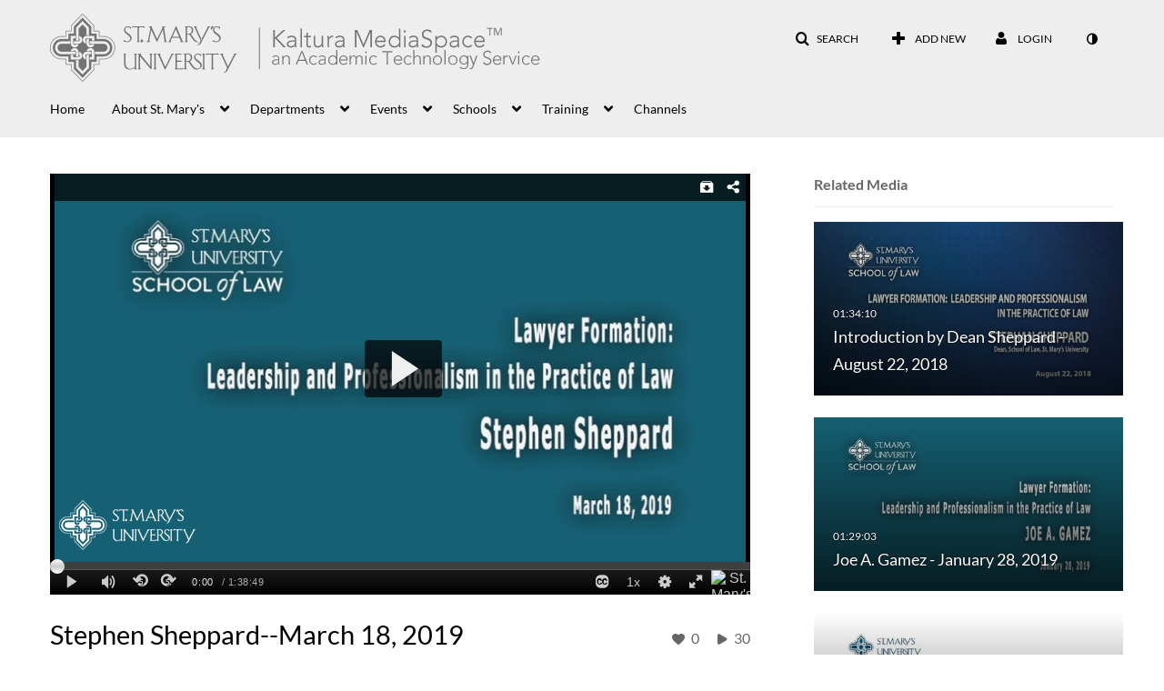

--- FILE ---
content_type: text/html; charset=UTF-8
request_url: https://1873141.mediaspace.kaltura.com/media/Stephen+Sheppard--March+18%2C+2019/0_8y84nerf
body_size: 47662
content:
<!DOCTYPE html>

<html lang="en">
<head>
    <link rel="search" type="application/opensearchdescription+xml" href="/osd">

    
            <script  nonce="9127650416755670950">
                window.kalturaGlobalConfig ||= {};
                window.kalturaGlobalConfig.stylesNonce = "1025145854745825910";
            </script>
        
<meta http-equiv='X-UA-Compatible' content='requiresActiveX=true' /><!-- viewhook start modulesHeader -->
<!-- BEGIN FACEBOOK OPEN GRAPH TAGS -->
    <meta property="og:title" content="Stephen Sheppard--March 18, 2019" />
    <meta property="og:url" content="https://1873141.mediaspace.kaltura.com/media/Stephen+Sheppard--March+18%2C+2019/0_8y84nerf" />
    <meta property="og:description" content="St. Mary&#039;s University School of LawLawyer Formation:Leadership and Professionalism in the Practice of LawSpring 2019Dean Stephen Sheppard" />
    <meta property="og:type" content="video" />
    <meta property="og:image" content="http://cdnapi.kaltura.com/p/1873141/sp/187314100/thumbnail/entry_id/0_8y84nerf/width/400" />
    <meta property="og:image:secure_url" content="https://cdnapisec.kaltura.com/p/1873141/sp/187314100/thumbnail/entry_id/0_8y84nerf/width/400" />
    <meta property="og:site_name" content="St. Mary's University MediaSpace" />
    <meta property="og:video" content="http://1873141.mediaspace.kaltura.com/media/Stephen+Sheppard--March+18%2C+2019/0_8y84nerf" />
    <meta property="og:video:secure_url" content="https://1873141.mediaspace.kaltura.com/media/Stephen+Sheppard--March+18%2C+2019/0_8y84nerf" />
    <meta property="og:video:width" content="450" />
    <meta property="og:video:height" content="300" />
            <meta property="og:video:type" content="video/mp4" />
        <!-- END FACEBOOK OPEN GRAPH TAGS -->


<!-- viewhook end modulesHeader -->
    <script  nonce="9127650416755670950">
        // set webpack public path url to be able to load new react
        window.resourceBasePath = "https://assets.mediaspace.kaltura.com/5.168.11.1026/public/react-new/"
    </script>


<meta name="xsrf-ajax-nonce" content="[base64]" />
<meta http-equiv="Content-Type" content="text/html; charset=utf-8" />
<meta name="viewport" content="width=device-width, initial-scale=1.0" /><title>Stephen Sheppard--March 18, 2019 - St. Mary's University MediaSpace</title>



<script type="text/javascript"  nonce="9127650416755670950">
    document.addEventListener("kmsButtonClickAnalytics", function (e) {
        // name is mandatory
        if (e.detail.name) {
            var urldata = '&buttonName='+e.detail.name+'&buttonValue='+e.detail.value+'&buttonType='+e.detail.type;

            if (e.detail.ks) {
                                urldata += '&ks='+e.detail.ks;
            }

            if (e.detail.location) {
                urldata += '&buttonInfo='+e.detail.location;
            }
            else if (e.detail.moduleName) { // keep for backward compatibility
                urldata += '&buttonInfo='+e.detail.moduleName;
            }

            if (e.detail.entryId) {
                urldata += '&entryId='+e.detail.entryId;
            }

            if (e.detail.applicationFeature) {
                urldata += '&feature='+e.detail.applicationFeature;
            }

            // use GET params because POST has issues with CORS
            var urlbase = 'https://analytics.kaltura.com/api_v3/index.php?service=analytics&action=trackEvent&eventType=10002&partnerId=1873141&kalturaApplication=1&kalturaApplicationVer=5.168.11&application=MediaSpace&applicationVer=5.168.11&sessionId=mc8angg9brlfkm3ergi1b304l6&referrer=https%3A%2F%2F1873141.mediaspace.kaltura.com%2Fmedia%2FStephen%2BSheppard--March%2B18%252C%2B2019%2F0_8y84nerf';
            navigator.sendBeacon(urlbase + urldata);
        }
    });
</script>

<link href="https://assets.mediaspace.kaltura.com/5.168.11.1026/public/build0/v2ui/asset/font/lato.css" media="screen" rel="stylesheet" type="text/css" /><link href="https://assets.mediaspace.kaltura.com/5.168.11.1026/public/build0/editor/asset/editor.css" media="screen" rel="stylesheet" type="text/css" /><link href="https://assets.mediaspace.kaltura.com/5.168.11.1026/public/build0/bootstrap/css/bootstrap.min.css" media="screen" rel="stylesheet" type="text/css" /><link href="https://assets.mediaspace.kaltura.com/5.168.11.1026/public/build0/bootstrap/css/bootstrap-responsive.min.css" media="screen" rel="stylesheet" type="text/css" /><link href="https://assets.mediaspace.kaltura.com/5.168.11.1026/public/build0/react/vendor.min.css" media="screen" rel="stylesheet" type="text/css" /><link href="https://assets.mediaspace.kaltura.com/5.168.11.1026/public/build0/react/kmsComponents.min.css" media="screen" rel="stylesheet" type="text/css" /><link href="https://assets.mediaspace.kaltura.com/5.168.11.1026/public/build0/css/font/kmsglobalfont.css" media="screen" rel="stylesheet" type="text/css" /><link href="https://assets.mediaspace.kaltura.com/5.168.11.1026/public/build0/css/kms.css" media="screen" rel="stylesheet" type="text/css" /><link href="https://assets.mediaspace.kaltura.com/5.168.11.1026/public/build0/css/kms.base.css" media="screen" rel="stylesheet" type="text/css" /><link href="https://assets.mediaspace.kaltura.com/5.168.11.1026/public/build0/touch-icon-iphone.png" rel="icon" /><link href="https://assets.mediaspace.kaltura.com/5.168.11.1026/public/build0/touch-icon-iphone.png" rel="apple-touch-icon" /><link href="https://assets.mediaspace.kaltura.com/5.168.11.1026/public/build0/favicon.ico" rel="icon" type="png" /><link href="https://assets.mediaspace.kaltura.com/5.168.11.1026/public/build0/bootstrap-wysihtml5/wysiwyg-color.css" media="screen" rel="stylesheet" type="text/css" /><link href="https://assets.mediaspace.kaltura.com/5.168.11.1026/public/build0/css/bootstrap-datepicker.css" media="screen" rel="stylesheet" type="text/css" /><link href="https://assets.mediaspace.kaltura.com/5.168.11.1026/public/build0/css/font/eventplatform-icons/style.css" media="screen" rel="stylesheet" type="text/css" /><link href="https://assets.mediaspace.kaltura.com/5.168.11.1026/public/build0/css-toggle-switch/toggle-switch.css" media="screen" rel="stylesheet" type="text/css" /><link href="https://assets.mediaspace.kaltura.com/5.168.11.1026/public/build0/fontAwesome/font-awesome.css" media="screen" rel="stylesheet" type="text/css" /><link href="https://assets.mediaspace.kaltura.com/5.168.11.1026/public/build0/BootstrapFormHelpers/css/bootstrap-formhelpers.css" media="screen" rel="stylesheet" type="text/css" /><link href="https://assets.mediaspace.kaltura.com/5.168.11.1026/public/build0/select2/select2.css" media="screen" rel="stylesheet" type="text/css" /><link href="https://assets.mediaspace.kaltura.com/5.168.11.1026/public/build0/sidr/kms.sidr.css" media="screen" rel="stylesheet" type="text/css" /><link href="https://assets.mediaspace.kaltura.com/5.168.11.1026/public/build0/shrink/dist/styles/jquery.shrink.css" media="screen" rel="stylesheet" type="text/css" /><link href="https://assets.mediaspace.kaltura.com/5.168.11.1026/public/build0/ddMenu/css/kmsdrilldown.css" media="screen" rel="stylesheet" type="text/css" /><link href="https://assets.mediaspace.kaltura.com/5.168.11.1026/public/build0/css/jquery.checkValidity.css" media="screen" rel="stylesheet" type="text/css" /><link href="https://assets.mediaspace.kaltura.com/5.168.11.1026/public/build0/typeahead.js/typeahead.js-bootstrap.css" media="screen" rel="stylesheet" type="text/css" /><link href="https://assets.mediaspace.kaltura.com/5.168.11.1026/public/build0/timepicker/jquery.timepicker.min.css" media="screen" rel="stylesheet" type="text/css" /><link href="https://assets.mediaspace.kaltura.com/5.168.11.1026/public/build0/bootstrap-colorpicker-2/css/bootstrap-colorpicker.min.css" media="screen" rel="stylesheet" type="text/css" /><link href="https://assets.mediaspace.kaltura.com/5.168.11.1026/public/build0/classroomcapture/asset/classroomcapture.css" media="screen" rel="stylesheet" type="text/css" /><link href="https://assets.mediaspace.kaltura.com/5.168.11.1026/public/build0/channelcategories/asset/styles.css" media="screen" rel="stylesheet" type="text/css" /><link href="https://assets.mediaspace.kaltura.com/5.168.11.1026/public/build0/captions/asset/captions.css" media="screen" rel="stylesheet" type="text/css" /><link href="https://assets.mediaspace.kaltura.com/5.168.11.1026/public/build0/audioentry/asset/audioentry.css" media="screen" rel="stylesheet" type="text/css" /><link href="https://assets.mediaspace.kaltura.com/5.168.11.1026/public/build0/accessibility/asset/accessibility.css" media="screen" rel="stylesheet" type="text/css" /><link href="https://assets.mediaspace.kaltura.com/5.168.11.1026/public/build0/embedplaylist/asset/embedplaylist.css" media="screen" rel="stylesheet" type="text/css" /><link href="https://assets.mediaspace.kaltura.com/5.168.11.1026/public/build0/quiz/asset/quiz.css" media="screen" rel="stylesheet" type="text/css" /><link href="https://assets.mediaspace.kaltura.com/5.168.11.1026/public/build0/imageentry/asset/imageentry.css" media="screen" rel="stylesheet" type="text/css" /><link href="https://assets.mediaspace.kaltura.com/5.168.11.1026/public/build0/kalturacapture/asset/pcstyle.css" media="screen" rel="stylesheet" type="text/css" /><link href="https://assets.mediaspace.kaltura.com/5.168.11.1026/public/build0/kalturacapture/asset/style.css" media="screen" rel="stylesheet" type="text/css" /><link href="https://assets.mediaspace.kaltura.com/5.168.11.1026/public/build0/entrydesign/asset/css/entry-edit-page.css" media="screen" rel="stylesheet" type="text/css" /><link href="https://assets.mediaspace.kaltura.com/5.168.11.1026/public/build0/embed/asset/module_embed.css" media="screen" rel="stylesheet" type="text/css" /><link href="https://assets.mediaspace.kaltura.com/5.168.11.1026/public/build0/related/asset/related.css" media="screen" rel="stylesheet" type="text/css" /><link href="https://assets.mediaspace.kaltura.com/5.168.11.1026/public/build0/raptmedia/asset/raptmedia.css" media="screen" rel="stylesheet" type="text/css" /><link href="https://assets.mediaspace.kaltura.com/5.168.11.1026/public/build0/raptmedia/asset/playlists.css" media="screen" rel="stylesheet" type="text/css" /><link href="https://assets.mediaspace.kaltura.com/5.168.11.1026/public/build0/raptmedia/asset/font.css" media="screen" rel="stylesheet" type="text/css" /><link href="https://assets.mediaspace.kaltura.com/5.168.11.1026/public/build0/scheduling/asset/scheduling.css" media="screen" rel="stylesheet" type="text/css" /><link href="https://assets.mediaspace.kaltura.com/5.168.11.1026/public/build0/scheduling/asset/font.css" media="screen" rel="stylesheet" type="text/css" /><link href="https://assets.mediaspace.kaltura.com/5.168.11.1026/public/build0/v2uicons/asset/icons/style.css" media="screen" rel="stylesheet" type="text/css" /><link href="https://assets.mediaspace.kaltura.com/5.168.11.1026/public/build0/v2ui/asset/css/v2ui.css" media="screen" rel="stylesheet" type="text/css" /><link href="https://assets.mediaspace.kaltura.com/5.168.11.1026/public/build0/v2ui/asset/css/v2uimodules.css" media="screen" rel="stylesheet" type="text/css" /><link href="https://assets.mediaspace.kaltura.com/5.168.11.1026/public/build0/v2ui/asset/icons/style.css" media="screen" rel="stylesheet" type="text/css" /><link href="https://assets.mediaspace.kaltura.com/5.168.11.1026/public/build0/react-new/vendor.css" media="screen" rel="stylesheet" type="text/css" /><script type="text/javascript" nonce="9127650416755670950">
    //<![CDATA[
    if (typeof(LOCALE) == 'object'){
	var locale = [];
    for (var key in locale) {
        LOCALE[key] = locale[key];
    }
}
else {
	LOCALE = [];
}
    //]]>
</script>
<script type="text/javascript" nonce="9127650416755670950">
    //<![CDATA[
    if (typeof(LOCALE) == 'object'){
	var locale = {"Add to playlist":"Add to playlist","Search playlist":"Search playlist","Cancel":"Cancel","Add":"Add","Create new playlist":"Create new playlist","Create playlist title":"Create playlist title","Create":"Create"};
    for (var key in locale) {
        LOCALE[key] = locale[key];
    }
}
else {
	LOCALE = {"Add to playlist":"Add to playlist","Search playlist":"Search playlist","Cancel":"Cancel","Add":"Add","Create new playlist":"Create new playlist","Create playlist title":"Create playlist title","Create":"Create"};
}
    //]]>
</script>
<script type="text/javascript" nonce="9127650416755670950">
    //<![CDATA[
    if (typeof(LOCALE) == 'object'){
	var locale = {"Are you sure you want to remove this media?":"Are you sure you want to remove this media?"};
    for (var key in locale) {
        LOCALE[key] = locale[key];
    }
}
else {
	LOCALE = {"Are you sure you want to remove this media?":"Are you sure you want to remove this media?"};
}
    //]]>
</script>
<script type="text/javascript" nonce="9127650416755670950">
    //<![CDATA[
    if (typeof(LOCALE) == 'object'){
	var locale = {"Watch Later":"Watch Later","Add to %1":"Add to %1","Remove from %1":"Remove from %1","Undo Remove from %1":"Undo Remove from %1","Undo":"Undo","was removed from %1":"was removed from %1","No media in your %1":"No media in your %1","Browse the site to find media and add it to your %1":"Browse the site to find media and add it to your %1","Add to watch list":"Add to watch list","Remove from watch list":"Remove from watch list","Failed to update watch list.":"Failed to update watch list."};
    for (var key in locale) {
        LOCALE[key] = locale[key];
    }
}
else {
	LOCALE = {"Watch Later":"Watch Later","Add to %1":"Add to %1","Remove from %1":"Remove from %1","Undo Remove from %1":"Undo Remove from %1","Undo":"Undo","was removed from %1":"was removed from %1","No media in your %1":"No media in your %1","Browse the site to find media and add it to your %1":"Browse the site to find media and add it to your %1","Add to watch list":"Add to watch list","Remove from watch list":"Remove from watch list","Failed to update watch list.":"Failed to update watch list."};
}
    //]]>
</script>
<script type="text/javascript" nonce="9127650416755670950">
    //<![CDATA[
        var localeCode = "en";
    //]]>
</script>
<script type="text/javascript" nonce="9127650416755670950">
    //<![CDATA[
    if (typeof(LOCALE) == 'object'){
	var locale = {"Service requests":"Service Requests","Existing Requests":"Existing Requests","Order":"Order","Order Captions & Enrichment Services":"Order Captions & Enrichment Services","No requests were found":"No requests were found","Your request has been received. Your video will automatically be updated upon completion.":"Your request has been received. Your video will automatically be updated upon completion.","Service was already requested for this video":"Service was already requested for this video","Oops.. it seems you are not allowed to do that":"Oops.. it seems you are not allowed to do that","The request cannot be fulfilled. Your account credit is depleted. Please contact your administrator":"The request cannot be fulfilled. Your account credit is depleted. Please contact your administrator","Are you sure you want to cancel this request?":"Are you sure you want to cancel this request?","The request is already in progress, therefore cannot be canceled.":"The request is already in progress, therefore cannot be canceled.","No":"No","Yes":"Yes","Cancel Request":"Cancel Request","The captions file should be in %1, SRT type and with an accuracy rate of 99% or higher":"The captions file should be in %1, SRT type and with an accuracy rate of 99% or higher","The captions file uploaded successfully.":"The captions file uploaded successfully.","A captions file is required to perform translation. Please upload a captions file.":"A captions file is required to perform translation. Please upload a captions file.","Choose Captions File:":"Choose Captions File:","Upload Captions File":"Upload Captions File","Select a file":"Select a file","Browse":"Browse","Label":"Label","Live captioning order minimum time before the event starts is %1 minutes. Please make sure to order captions within this timeframe.":"Live captioning order minimum time before the event starts is %1 minutes. Please make sure to order captions within this timeframe.","Are you sure you want to cancel this request? You will still be charged. The refund period has expired":"Are you sure you want to cancel this request? You will still be charged. The refund period has expired","Service was already done for this video. Are you sure you want to resubmit?":"Service was already done for this video. Are you sure you want to resubmit?","One or more of these services was already done for this video, are you sure you want to resubmit?":"One or more of these services was already done for this video, are you sure you want to resubmit?","Resubmit":"Resubmit","Resubmit request":"Resubmit request","Request Date":"Request Date","Service":"Service","Language":"Language","Status":"Status","Abort Task":"Abort Task","Edit Caption":"Edit Caption","Request can not be ordered, there is no credit for ordering. Please contact your administrator":"Request can not be ordered, there is no credit for ordering. Please contact your administrator","%1 items, legend %2 color. Press Enter to see the summary":"%1 items, legend %2 color. Press Enter to see the summary","Summary for %1 requests: %2":"Summary for %1 requests: %2","No data available":"No data available","Unit:":"Unit:","Apply to content published by the following role:":"Apply to content published by the following role:","Add Speaker Identification":"Add Speaker Identification","Instructions & Notes:":"Instructions & Notes:","Submit":"Submit","Service:":"Service:","Source Media Language:":"Source Media Language:","Feature:":"Feature:","Target Translation Language:":"Target Translation Language:","Turnaround Time:":"Turnaround Time:","The selected Turn Around Time can be fulfilled only for media that is up to 15 minutes duration.":"The selected Turn Around Time can be fulfilled only for media that is up to 15 minutes duration.","Choose txt file*":"Choose txt file*","Upload txt":"Upload txt","No files were found":"No files were found","File Name":"File Name","Title":"Title","Uploaded At":"Uploaded At","At the beginning of the event":"At the beginning of the event","15 minutes before the event starts":"15 minutes before the event starts","30 minutes before the event starts":"30 minutes before the event starts","60 minutes before the event starts":"60 minutes before the event starts","At the end of the event":"At the end of the event","15 minutes after the event ends":"15 minutes after the event ends","30 minutes after the event ends":"30 minutes after the event ends","60 minutes after the event ends":"60 minutes after the event ends","Live Captions Start Time:":"Live Captions Start Time:","Live Captions End Time:":"Live Captions End Time:","We recommend to extend the live captions scheduling to avoid disconnections before the event ends":"We recommend to extend the live captions scheduling to avoid disconnections before the event ends","To order live captions, you must first schedule a webcast":"To order live captions, you must first schedule a webcast","Task ID:":"Task ID:","Requester:":"Requester:","Fidelity:":"Fidelity:","Received date:":"Received Date:","Due-date:":"Due-date:","View Ordering Rules":"View Ordering Rules","Create Rule":"Create Rule","Service will be ordered for each media published to this channel in the future.":"Service will be ordered for each media published to this channel in the future.","Create Rule for Ordering":"Create Rule for Ordering","No rules were found":"No rules were found","Your order has been received. Order requests will be generated and automatically approved for each video published to this channel in the future.":"Your order has been received. Order requests will be generated and automatically approved for each video published to this channel in the future.","Are you sure you want to cancel this rule?<br\/>Order requests will not be generated automatically for videos published to this channel in the future.":"Are you sure you want to cancel this rule?<br\/>Order requests will not be generated automatically for videos published to this channel in the future.","A similar rule already exists for this profile.":"A similar rule already exists for this profile.","Services ordering rules for channels":"Services ordering rules for channels","Remaining Credit":"Remaining Credit","Used Credit":"Used Credit","Credit Overages":"Credit Overages","current credit status":"Current Credit Status","Credit expiration date":"Credit Expiration Date","Media ID:":"Media ID:","Duration:":"Duration:","Service Type:":"Service Type:","Source Language:":"Source Language:","Target Language:":"Target Language:","Completed Date:":"Completed Date:","Speaker ID:":"Speaker ID:","aborted":"Aborted","error":"Error","pending":"Pending","pendingModeration":"Pending Approval","pendingEntryReady":"Draft","processing":"Processing","ready":"Completed","rejected":"Rejected","scheduled":"Scheduled","human":"Professional","machine":"Machine","manager":"Manager","moderator (and higher)":"Moderator (and higher)","contributor (and higher)":"Contributor (and higher)","member (and higher)":"Member (and higher)","anyone":"Anyone","captions":"Captions","translation":"Translation","audioDescription":"Audio Description","audio description":"Audio Description","alignment":"Alignment","chaptering":"Chaptering","dubbing":"Dubbing","liveCaption":"Live Captions","live captions":"Live Captions","live translation":"Live Translation","liveTranslation":"Live Translation","ocr":"OCR","videoAnalysis":"OCR","extendedAudioDescription":"Extended Audio Description","extended audio description":"Extended Audio Description","clips":"Clips","quiz":"Quiz","summary":"Summary","sign language":"Sign Language","signLanguage":"Sign Language","ar":"Arabic","cmn":"Mandarin Chinese","de":"German","en":"English","enGb":"English (British)","enUs":"English (American)","enAsl":"English (ASL)","enBsl":"English (BSL)","es":"Spanish","fr":"French","el":"Greek","he":"Hebrew","hi":"Hindi","hu":"Hungarian","it":"Italian","ja":"Japanese","ko":"Korean","nl":"Dutch","pt":"Portuguese","pl":"Polish","ru":"Russian","ro":"Romanian","tr":"Turkish","yue":"Cantonese","zh":"Chinese","th":"Thai","sv":"Swedish","da":"Danish","no":"Norwegian","fi":"Finnish","is":"Icelandic","in":"Indonesian","ptBR":"Portuguese (Brazil)","esXL":"Spanish (Latin America)","ga":"Irish","cy":"Welsh","ur":"Urdu","ta":"Tamil","ml":"Malayalam","zu":"Zulu","vi":"Vietnamese","uk":"Ukrainian","frCa":"French (Canada)","zhTw":"Taiwanese Mandarin","ca":"Catalan","af":"Afrikaans","bg":"Bulgarian","et":"Estonian","lv":"Latvian","lt":"Lithuanian","sk":"Slovak","ba":"Bashkir","eu":"Basque","be":"Belarusian","hr":"Croatian","eo":"Esperanto","fa":"Farsi","gl":"Galician","ia":"Interlingua","ms":"Malay","mr":"Marathi","mn":"Mongolian","sl":"Slovenian","te":"Telugu","ug":"Uighur","enAu":"English (Australian)","az":"Azerbaijani","bn":"Bengali","my":"Burmese","bs":"Bosnian","ka":"Georgian","gu":"Gujarati","jv":"Javanese","kn":"Kannada","kk":"Kazakh","km":"Khmer","lo":"Lao","mk":"Macedonian","ne":"Nepali","faIr":"Persian (Iran)","pa":"Punjabi","sr":"Serbian","si":"Sinhala","skSk":"Slovakian","su":"Sudanese","sw":"Swahili","tl":"Tagalog (Filipino)","uz":"Uzbek","xh":"Xhosa","zhCn":"Simplified Chinese","zhHk":"Traditional Chinese","cs":"Czech","autoDetect":"Auto-Detect","bestEffort":"Best Effort","fortyEightHours":"48 hours","immediate":"Immediate","sixHours":"6 hours","thirtyMinutes":"30 minutes","threeHours":"3 hours","twentyFourHours":"24 hours","twoHours":"2 hours","eightHours":"8 hours","twelveHours":"12 hours","tenDays":"10 days","fourDays":"4 days","fiveDays":"5 days","oneBusinessDay":"1 Business Day","twoBusinessDays":"2 Business Days","threeBusinessDays":"3 Business Days","fourBusinessDays":"4 Business Days","fiveBusinessDays":"5 Business Days","sixBusinessDays":"6 Business Days","sevenBusinessDays":"7 Business Days","Service Requests":"Service Requests","Unit":"Unit","View Channel Rules":"View Channel Rules","Number of Requests":"Number of Requests","Show Details":"Show Details","Hide Details":"Hide Details","Are you sure you want to reject the selected request(s)?":"Are you sure you want to reject the selected request(s)?","Are you sure you want to approve the selected request(s)?":"Are you sure you want to approve the selected request(s)?","Approve Requests":"Approve Requests","Approve":"Approve","Reject":"Reject","Email CSV":"Email CSV","Your requests cannot be approved since your account lacks credit for ordering. Please re-select requests to approve.":"Your requests cannot be approved since your account lacks credit for ordering. Please re-select requests to approve.","Last 30 Days":"Last 30 Days","Last 90 Days":"Last 90 Days","Last Year":"Last Year","Reject Requests":"Reject Requests","From":"From","To":"To","Start Time:":"Start Time:","End Time:":"End Time:","Media Name":"Media Name","TAT":"TAT","Feature":"Feature","Cost":"Cost","%1 row":"%1 row","Expand":"Expand","dashboard requests":"dashboard requests","not sortable":"not sortable","sortable":"sortable","Filter request by days, currently selected":"Filter request by days, currently selected","after pressing enter or space, press tab to access filters":"after pressing enter, press tab to access filters","sorted in ascending order":"sorted in ascending order","sorted in descending order":"sorted in descending order","Service was already requested for some of the selected media":"Service was already requested for some of the selected media","Some requests cannot be fulfilled. Your account credit is depleted. Please contact your administrator":"Some requests cannot be fulfilled. Your account credit is depleted. Please contact your administrator","Order Captions & Enrichment Services - %1 Selected Media":"Order Captions & Enrichment Services - %1 Selected Media","Completed":"Completed","Pending, Processing & Draft":"Pending, Processing & Draft","Processing":"Processing","Rejected":"Rejected","Other":"Other","blue":"blue","grey":"grey","yellow":"yellow","red":"red","dark grey":"dark grey","Filter request by days, currently selected %1":"Filter request by days, currently selected %1","To expand details, press Enter":"To expand details, press Enter","To collapse details, press Enter":"To collapse details, press Enter"};
    for (var key in locale) {
        LOCALE[key] = locale[key];
    }
}
else {
	LOCALE = {"Service requests":"Service Requests","Existing Requests":"Existing Requests","Order":"Order","Order Captions & Enrichment Services":"Order Captions & Enrichment Services","No requests were found":"No requests were found","Your request has been received. Your video will automatically be updated upon completion.":"Your request has been received. Your video will automatically be updated upon completion.","Service was already requested for this video":"Service was already requested for this video","Oops.. it seems you are not allowed to do that":"Oops.. it seems you are not allowed to do that","The request cannot be fulfilled. Your account credit is depleted. Please contact your administrator":"The request cannot be fulfilled. Your account credit is depleted. Please contact your administrator","Are you sure you want to cancel this request?":"Are you sure you want to cancel this request?","The request is already in progress, therefore cannot be canceled.":"The request is already in progress, therefore cannot be canceled.","No":"No","Yes":"Yes","Cancel Request":"Cancel Request","The captions file should be in %1, SRT type and with an accuracy rate of 99% or higher":"The captions file should be in %1, SRT type and with an accuracy rate of 99% or higher","The captions file uploaded successfully.":"The captions file uploaded successfully.","A captions file is required to perform translation. Please upload a captions file.":"A captions file is required to perform translation. Please upload a captions file.","Choose Captions File:":"Choose Captions File:","Upload Captions File":"Upload Captions File","Select a file":"Select a file","Browse":"Browse","Label":"Label","Live captioning order minimum time before the event starts is %1 minutes. Please make sure to order captions within this timeframe.":"Live captioning order minimum time before the event starts is %1 minutes. Please make sure to order captions within this timeframe.","Are you sure you want to cancel this request? You will still be charged. The refund period has expired":"Are you sure you want to cancel this request? You will still be charged. The refund period has expired","Service was already done for this video. Are you sure you want to resubmit?":"Service was already done for this video. Are you sure you want to resubmit?","One or more of these services was already done for this video, are you sure you want to resubmit?":"One or more of these services was already done for this video, are you sure you want to resubmit?","Resubmit":"Resubmit","Resubmit request":"Resubmit request","Request Date":"Request Date","Service":"Service","Language":"Language","Status":"Status","Abort Task":"Abort Task","Edit Caption":"Edit Caption","Request can not be ordered, there is no credit for ordering. Please contact your administrator":"Request can not be ordered, there is no credit for ordering. Please contact your administrator","%1 items, legend %2 color. Press Enter to see the summary":"%1 items, legend %2 color. Press Enter to see the summary","Summary for %1 requests: %2":"Summary for %1 requests: %2","No data available":"No data available","Unit:":"Unit:","Apply to content published by the following role:":"Apply to content published by the following role:","Add Speaker Identification":"Add Speaker Identification","Instructions & Notes:":"Instructions & Notes:","Submit":"Submit","Service:":"Service:","Source Media Language:":"Source Media Language:","Feature:":"Feature:","Target Translation Language:":"Target Translation Language:","Turnaround Time:":"Turnaround Time:","The selected Turn Around Time can be fulfilled only for media that is up to 15 minutes duration.":"The selected Turn Around Time can be fulfilled only for media that is up to 15 minutes duration.","Choose txt file*":"Choose txt file*","Upload txt":"Upload txt","No files were found":"No files were found","File Name":"File Name","Title":"Title","Uploaded At":"Uploaded At","At the beginning of the event":"At the beginning of the event","15 minutes before the event starts":"15 minutes before the event starts","30 minutes before the event starts":"30 minutes before the event starts","60 minutes before the event starts":"60 minutes before the event starts","At the end of the event":"At the end of the event","15 minutes after the event ends":"15 minutes after the event ends","30 minutes after the event ends":"30 minutes after the event ends","60 minutes after the event ends":"60 minutes after the event ends","Live Captions Start Time:":"Live Captions Start Time:","Live Captions End Time:":"Live Captions End Time:","We recommend to extend the live captions scheduling to avoid disconnections before the event ends":"We recommend to extend the live captions scheduling to avoid disconnections before the event ends","To order live captions, you must first schedule a webcast":"To order live captions, you must first schedule a webcast","Task ID:":"Task ID:","Requester:":"Requester:","Fidelity:":"Fidelity:","Received date:":"Received Date:","Due-date:":"Due-date:","View Ordering Rules":"View Ordering Rules","Create Rule":"Create Rule","Service will be ordered for each media published to this channel in the future.":"Service will be ordered for each media published to this channel in the future.","Create Rule for Ordering":"Create Rule for Ordering","No rules were found":"No rules were found","Your order has been received. Order requests will be generated and automatically approved for each video published to this channel in the future.":"Your order has been received. Order requests will be generated and automatically approved for each video published to this channel in the future.","Are you sure you want to cancel this rule?<br\/>Order requests will not be generated automatically for videos published to this channel in the future.":"Are you sure you want to cancel this rule?<br\/>Order requests will not be generated automatically for videos published to this channel in the future.","A similar rule already exists for this profile.":"A similar rule already exists for this profile.","Services ordering rules for channels":"Services ordering rules for channels","Remaining Credit":"Remaining Credit","Used Credit":"Used Credit","Credit Overages":"Credit Overages","current credit status":"Current Credit Status","Credit expiration date":"Credit Expiration Date","Media ID:":"Media ID:","Duration:":"Duration:","Service Type:":"Service Type:","Source Language:":"Source Language:","Target Language:":"Target Language:","Completed Date:":"Completed Date:","Speaker ID:":"Speaker ID:","aborted":"Aborted","error":"Error","pending":"Pending","pendingModeration":"Pending Approval","pendingEntryReady":"Draft","processing":"Processing","ready":"Completed","rejected":"Rejected","scheduled":"Scheduled","human":"Professional","machine":"Machine","manager":"Manager","moderator (and higher)":"Moderator (and higher)","contributor (and higher)":"Contributor (and higher)","member (and higher)":"Member (and higher)","anyone":"Anyone","captions":"Captions","translation":"Translation","audioDescription":"Audio Description","audio description":"Audio Description","alignment":"Alignment","chaptering":"Chaptering","dubbing":"Dubbing","liveCaption":"Live Captions","live captions":"Live Captions","live translation":"Live Translation","liveTranslation":"Live Translation","ocr":"OCR","videoAnalysis":"OCR","extendedAudioDescription":"Extended Audio Description","extended audio description":"Extended Audio Description","clips":"Clips","quiz":"Quiz","summary":"Summary","sign language":"Sign Language","signLanguage":"Sign Language","ar":"Arabic","cmn":"Mandarin Chinese","de":"German","en":"English","enGb":"English (British)","enUs":"English (American)","enAsl":"English (ASL)","enBsl":"English (BSL)","es":"Spanish","fr":"French","el":"Greek","he":"Hebrew","hi":"Hindi","hu":"Hungarian","it":"Italian","ja":"Japanese","ko":"Korean","nl":"Dutch","pt":"Portuguese","pl":"Polish","ru":"Russian","ro":"Romanian","tr":"Turkish","yue":"Cantonese","zh":"Chinese","th":"Thai","sv":"Swedish","da":"Danish","no":"Norwegian","fi":"Finnish","is":"Icelandic","in":"Indonesian","ptBR":"Portuguese (Brazil)","esXL":"Spanish (Latin America)","ga":"Irish","cy":"Welsh","ur":"Urdu","ta":"Tamil","ml":"Malayalam","zu":"Zulu","vi":"Vietnamese","uk":"Ukrainian","frCa":"French (Canada)","zhTw":"Taiwanese Mandarin","ca":"Catalan","af":"Afrikaans","bg":"Bulgarian","et":"Estonian","lv":"Latvian","lt":"Lithuanian","sk":"Slovak","ba":"Bashkir","eu":"Basque","be":"Belarusian","hr":"Croatian","eo":"Esperanto","fa":"Farsi","gl":"Galician","ia":"Interlingua","ms":"Malay","mr":"Marathi","mn":"Mongolian","sl":"Slovenian","te":"Telugu","ug":"Uighur","enAu":"English (Australian)","az":"Azerbaijani","bn":"Bengali","my":"Burmese","bs":"Bosnian","ka":"Georgian","gu":"Gujarati","jv":"Javanese","kn":"Kannada","kk":"Kazakh","km":"Khmer","lo":"Lao","mk":"Macedonian","ne":"Nepali","faIr":"Persian (Iran)","pa":"Punjabi","sr":"Serbian","si":"Sinhala","skSk":"Slovakian","su":"Sudanese","sw":"Swahili","tl":"Tagalog (Filipino)","uz":"Uzbek","xh":"Xhosa","zhCn":"Simplified Chinese","zhHk":"Traditional Chinese","cs":"Czech","autoDetect":"Auto-Detect","bestEffort":"Best Effort","fortyEightHours":"48 hours","immediate":"Immediate","sixHours":"6 hours","thirtyMinutes":"30 minutes","threeHours":"3 hours","twentyFourHours":"24 hours","twoHours":"2 hours","eightHours":"8 hours","twelveHours":"12 hours","tenDays":"10 days","fourDays":"4 days","fiveDays":"5 days","oneBusinessDay":"1 Business Day","twoBusinessDays":"2 Business Days","threeBusinessDays":"3 Business Days","fourBusinessDays":"4 Business Days","fiveBusinessDays":"5 Business Days","sixBusinessDays":"6 Business Days","sevenBusinessDays":"7 Business Days","Service Requests":"Service Requests","Unit":"Unit","View Channel Rules":"View Channel Rules","Number of Requests":"Number of Requests","Show Details":"Show Details","Hide Details":"Hide Details","Are you sure you want to reject the selected request(s)?":"Are you sure you want to reject the selected request(s)?","Are you sure you want to approve the selected request(s)?":"Are you sure you want to approve the selected request(s)?","Approve Requests":"Approve Requests","Approve":"Approve","Reject":"Reject","Email CSV":"Email CSV","Your requests cannot be approved since your account lacks credit for ordering. Please re-select requests to approve.":"Your requests cannot be approved since your account lacks credit for ordering. Please re-select requests to approve.","Last 30 Days":"Last 30 Days","Last 90 Days":"Last 90 Days","Last Year":"Last Year","Reject Requests":"Reject Requests","From":"From","To":"To","Start Time:":"Start Time:","End Time:":"End Time:","Media Name":"Media Name","TAT":"TAT","Feature":"Feature","Cost":"Cost","%1 row":"%1 row","Expand":"Expand","dashboard requests":"dashboard requests","not sortable":"not sortable","sortable":"sortable","Filter request by days, currently selected":"Filter request by days, currently selected","after pressing enter or space, press tab to access filters":"after pressing enter, press tab to access filters","sorted in ascending order":"sorted in ascending order","sorted in descending order":"sorted in descending order","Service was already requested for some of the selected media":"Service was already requested for some of the selected media","Some requests cannot be fulfilled. Your account credit is depleted. Please contact your administrator":"Some requests cannot be fulfilled. Your account credit is depleted. Please contact your administrator","Order Captions & Enrichment Services - %1 Selected Media":"Order Captions & Enrichment Services - %1 Selected Media","Completed":"Completed","Pending, Processing & Draft":"Pending, Processing & Draft","Processing":"Processing","Rejected":"Rejected","Other":"Other","blue":"blue","grey":"grey","yellow":"yellow","red":"red","dark grey":"dark grey","Filter request by days, currently selected %1":"Filter request by days, currently selected %1","To expand details, press Enter":"To expand details, press Enter","To collapse details, press Enter":"To collapse details, press Enter"};
}
    //]]>
</script>
<script type="text/javascript" nonce="9127650416755670950">
    //<![CDATA[
    if (typeof(LOCALE) == 'object'){
	var locale = {"Kaltura Player":"Kaltura Player","Embed code":"Embed code","Choose player":"Choose player","Max embed size":"Max embed size","oEmbed link":"oEmbed link","Seems like the site administrator did not setup players. Please contact your administrator to add v7 players for the embed options.":"Seems like the site administrator did not setup players. Please contact your administrator to add v7 players for the embed options.","Got It!":"Got It!","Link copied to clipboard.":"Link copied to clipboard.","Copy embed":"Copy embed","Share to Facebook":"Share to Facebook","Share to X":"Share to X","Share to LinkedIn":"Share to LinkedIn","Share to Line":"Share to Line","Share to Pinterest":"Share to Pinterest","Share with email":"Share with email","Embed":"Embed","oEmbed":"oEmbed","Link to media page":"Link to media page","Share":"Share","Start video at":"Start video at"};
    for (var key in locale) {
        LOCALE[key] = locale[key];
    }
}
else {
	LOCALE = {"Kaltura Player":"Kaltura Player","Embed code":"Embed code","Choose player":"Choose player","Max embed size":"Max embed size","oEmbed link":"oEmbed link","Seems like the site administrator did not setup players. Please contact your administrator to add v7 players for the embed options.":"Seems like the site administrator did not setup players. Please contact your administrator to add v7 players for the embed options.","Got It!":"Got It!","Link copied to clipboard.":"Link copied to clipboard.","Copy embed":"Copy embed","Share to Facebook":"Share to Facebook","Share to X":"Share to X","Share to LinkedIn":"Share to LinkedIn","Share to Line":"Share to Line","Share to Pinterest":"Share to Pinterest","Share with email":"Share with email","Embed":"Embed","oEmbed":"oEmbed","Link to media page":"Link to media page","Share":"Share","Start video at":"Start video at"};
}
    //]]>
</script>
<script type="text/javascript" nonce="9127650416755670950">
    //<![CDATA[
    if (typeof(LOCALE) == 'object'){
	var locale = {"Additional items":"Additional items","Back to %1":"Back to %1","Close side bar":"Close side bar","Connect with us on LinkedIn":"Connect with us on LinkedIn","Create":"Create","Follow us on Facebook":"Follow us on Facebook","Follow us on Instagram":"Follow us on Instagram","Follow us on Slack":"Follow us on Slack","Follow us on X":"Follow us on X","Follow us on line":"Follow us on line","Follow us on tiktok":"Follow us on tiktok","High Contrast Switch is %1":"High Contrast Switch is %1","Login to create new media":"Login to create new media","Off":"Off","On":"On","Open side bar":"Open side bar","Open sub menu %1":"Open sub menu %1","Search":"Search","Search all media":"Search all media","Search for site content":"Search for site content","Select Language":"Select Language","Show More":"Show More","Skip to main content":"Skip to main content","Subscribe to our YouTube Channel":"Subscribe to our YouTube Channel","The bulk operation for %1 %2 has been completed":"The bulk operation for %1 %2 has been completed","Watch us on Twitch":"Watch us on Twitch","user menu":"user menu"};
    for (var key in locale) {
        LOCALE[key] = locale[key];
    }
}
else {
	LOCALE = {"Additional items":"Additional items","Back to %1":"Back to %1","Close side bar":"Close side bar","Connect with us on LinkedIn":"Connect with us on LinkedIn","Create":"Create","Follow us on Facebook":"Follow us on Facebook","Follow us on Instagram":"Follow us on Instagram","Follow us on Slack":"Follow us on Slack","Follow us on X":"Follow us on X","Follow us on line":"Follow us on line","Follow us on tiktok":"Follow us on tiktok","High Contrast Switch is %1":"High Contrast Switch is %1","Login to create new media":"Login to create new media","Off":"Off","On":"On","Open side bar":"Open side bar","Open sub menu %1":"Open sub menu %1","Search":"Search","Search all media":"Search all media","Search for site content":"Search for site content","Select Language":"Select Language","Show More":"Show More","Skip to main content":"Skip to main content","Subscribe to our YouTube Channel":"Subscribe to our YouTube Channel","The bulk operation for %1 %2 has been completed":"The bulk operation for %1 %2 has been completed","Watch us on Twitch":"Watch us on Twitch","user menu":"user menu"};
}
    //]]>
</script>
<script type="text/javascript" nonce="9127650416755670950">
    //<![CDATA[
    if (typeof(LOCALE) == 'object'){
	var locale = {"Processing":"Processing","Show more":"Show more"};
    for (var key in locale) {
        LOCALE[key] = locale[key];
    }
}
else {
	LOCALE = {"Processing":"Processing","Show more":"Show more"};
}
    //]]>
</script>
<script type="text/javascript" nonce="9127650416755670950">
    //<![CDATA[
    if (typeof(LOCALE) == 'object'){
	var locale = {"Close engagement panel":"Close engagement panel","Collapse menu":"Collapse menu","Expand menu":"Expand menu","Open engagement panel":"Open engagement panel"};
    for (var key in locale) {
        LOCALE[key] = locale[key];
    }
}
else {
	LOCALE = {"Close engagement panel":"Close engagement panel","Collapse menu":"Collapse menu","Expand menu":"Expand menu","Open engagement panel":"Open engagement panel"};
}
    //]]>
</script>
<script type="text/javascript" nonce="9127650416755670950">
    //<![CDATA[
    if (typeof(LOCALE) == 'object'){
	var locale = {"%1 menuitem %2 %3":"%1 menuitem %2 %3"};
    for (var key in locale) {
        LOCALE[key] = locale[key];
    }
}
else {
	LOCALE = {"%1 menuitem %2 %3":"%1 menuitem %2 %3"};
}
    //]]>
</script>
<script type="text/javascript" nonce="9127650416755670950">
    //<![CDATA[
    if (typeof(LOCALE) == 'object'){
	var locale = {"Always open":"Always open","Cancel":"Cancel","Create":"Create","Create a Room":"Create a Room","Failed to create room":"Failed to create room","Name":"Name","Room availability":"Room availability","Room mode":"Room mode","Specific time frame":"Specific time frame","Your room mode":"Your room mode"};
    for (var key in locale) {
        LOCALE[key] = locale[key];
    }
}
else {
	LOCALE = {"Always open":"Always open","Cancel":"Cancel","Create":"Create","Create a Room":"Create a Room","Failed to create room":"Failed to create room","Name":"Name","Room availability":"Room availability","Room mode":"Room mode","Specific time frame":"Specific time frame","Your room mode":"Your room mode"};
}
    //]]>
</script>
<script type="text/javascript" nonce="9127650416755670950">
    //<![CDATA[
    if (typeof(LOCALE) == 'object'){
	var locale = {"%1 hour":"%1 hour","%1 hours":"%1 hours","%1 minute":"%1 minute","%1 minutes":"%1 minutes","%1 second":"%1 second","%1 seconds":"%1 seconds","Co-Editor":"Co-Editor","Co-Publisher":"Co-Publisher","Co-Viewer":"Co-Viewer","Collaborator":"Collaborator","Group Co-Editor":"Group Co-Editor","Group Co-Publisher":"Group Co-Publisher","Group Co-Viewer":"Group Co-Viewer","Group Owner":"Group Owner","Owner":"Owner","This field is required":"This field is required"};
    for (var key in locale) {
        LOCALE[key] = locale[key];
    }
}
else {
	LOCALE = {"%1 hour":"%1 hour","%1 hours":"%1 hours","%1 minute":"%1 minute","%1 minutes":"%1 minutes","%1 second":"%1 second","%1 seconds":"%1 seconds","Co-Editor":"Co-Editor","Co-Publisher":"Co-Publisher","Co-Viewer":"Co-Viewer","Collaborator":"Collaborator","Group Co-Editor":"Group Co-Editor","Group Co-Publisher":"Group Co-Publisher","Group Co-Viewer":"Group Co-Viewer","Group Owner":"Group Owner","Owner":"Owner","This field is required":"This field is required"};
}
    //]]>
</script>
<script type="text/javascript" nonce="9127650416755670950">
    //<![CDATA[
    if (typeof(LOCALE) == 'object'){
	var locale = {"%1 date":"%1 date","%1 for %2 playlist":"%1 for %2 playlist","%1 is required":"%1 is required","%1 time":"%1 time","A-Z":"A-Z","Add":"Add","All characters are allowed":"All characters are allowed","Bold":"Bold","Can't contain first name or last name":"Can't contain first name or last name","Cancel":"Cancel","Clear Search":"Clear Search","Copy":"Copy","Creation Date":"Creation Date","End time":"End time","End time must be later than start time":"End time must be later than start time","Filters":"Filters","Group":"Group","Insert Image":"Insert Image","Insert Link":"Insert Link","Italic":"Italic","LIVE":"LIVE","Live":"Live","Media Count":"Media Count","Members Count":"Members Count","Name":"Name","Name cannot exceed 255 characters":"Name cannot exceed 255 characters","No Matching results found":"No Matching results found","OK":"OK","Off":"Off","On":"On","Ordered List":"Ordered List","Password strength: ":"Password strength: ","Please enter a valid password":"Please enter a valid password","Privacy":"Privacy","Scan this QR code with your authentication app. You can download an authentication app for both platforms:":"Scan this QR code with your authentication app. You can download an authentication app for both platforms:","Scheduled":"Scheduled","Searching...":"Searching...","Show Less":"Show Less","Show More":"Show More","Sort By":"Sort By","Start time":"Start time","This field is required":"This field is required","This site is protected by reCAPTCHA and the Google %1 Privacy Policy %2 and %3 Terms of Service %4 apply":"This site is protected by reCAPTCHA and the Google %1 Privacy Policy %2 and %3 Terms of Service %4 apply","Time gap between start and end time cannot be larger than 24 hours":"Time gap between start and end time cannot be larger than 24 hours","Time zone":"Time zone","Top %1":"Top %1","Type something":"Type something","Underline":"Underline","Unordered List":"Unordered List","Update Date":"Update Date","Z-A":"Z-A","close":"close","condition met":"condition met","condition not met":"condition not met","current progress: %1%":"current progress: %1%","link to app store":"link to app store","link to google play":"link to google play","medium":"medium","more":"more","next slide arrow":"next slide arrow","previous slide arrow":"previous slide arrow","remove":"remove","show actions":"show actions","strong":"strong","thumbnail for %1":"thumbnail for %1","watch %1":"watch %1","watch %1, duration: %2":"watch %1, duration: %2","weak":"weak"};
    for (var key in locale) {
        LOCALE[key] = locale[key];
    }
}
else {
	LOCALE = {"%1 date":"%1 date","%1 for %2 playlist":"%1 for %2 playlist","%1 is required":"%1 is required","%1 time":"%1 time","A-Z":"A-Z","Add":"Add","All characters are allowed":"All characters are allowed","Bold":"Bold","Can't contain first name or last name":"Can't contain first name or last name","Cancel":"Cancel","Clear Search":"Clear Search","Copy":"Copy","Creation Date":"Creation Date","End time":"End time","End time must be later than start time":"End time must be later than start time","Filters":"Filters","Group":"Group","Insert Image":"Insert Image","Insert Link":"Insert Link","Italic":"Italic","LIVE":"LIVE","Live":"Live","Media Count":"Media Count","Members Count":"Members Count","Name":"Name","Name cannot exceed 255 characters":"Name cannot exceed 255 characters","No Matching results found":"No Matching results found","OK":"OK","Off":"Off","On":"On","Ordered List":"Ordered List","Password strength: ":"Password strength: ","Please enter a valid password":"Please enter a valid password","Privacy":"Privacy","Scan this QR code with your authentication app. You can download an authentication app for both platforms:":"Scan this QR code with your authentication app. You can download an authentication app for both platforms:","Scheduled":"Scheduled","Searching...":"Searching...","Show Less":"Show Less","Show More":"Show More","Sort By":"Sort By","Start time":"Start time","This field is required":"This field is required","This site is protected by reCAPTCHA and the Google %1 Privacy Policy %2 and %3 Terms of Service %4 apply":"This site is protected by reCAPTCHA and the Google %1 Privacy Policy %2 and %3 Terms of Service %4 apply","Time gap between start and end time cannot be larger than 24 hours":"Time gap between start and end time cannot be larger than 24 hours","Time zone":"Time zone","Top %1":"Top %1","Type something":"Type something","Underline":"Underline","Unordered List":"Unordered List","Update Date":"Update Date","Z-A":"Z-A","close":"close","condition met":"condition met","condition not met":"condition not met","current progress: %1%":"current progress: %1%","link to app store":"link to app store","link to google play":"link to google play","medium":"medium","more":"more","next slide arrow":"next slide arrow","previous slide arrow":"previous slide arrow","remove":"remove","show actions":"show actions","strong":"strong","thumbnail for %1":"thumbnail for %1","watch %1":"watch %1","watch %1, duration: %2":"watch %1, duration: %2","weak":"weak"};
}
    //]]>
</script>
<script type="text/javascript" nonce="9127650416755670950">
    //<![CDATA[
    if (typeof(LOCALE) == 'object'){
	var locale = {"Allow seeking to previous parts of the live stream. The DVR window is 24 hours by default.":"Allow seeking to previous parts of the live stream. The DVR window is 24 hours by default.","Cancel":"Cancel","Choose type":"Choose type","Create":"Create","Create a Live Studio":"Create a Live Studio","Create town hall":"Create town hall","Enable DVR":"Enable DVR","Event Recording":"Event Recording","Failed to create town hall":"Failed to create town hall","Name":"Name","Session type":"Session type"};
    for (var key in locale) {
        LOCALE[key] = locale[key];
    }
}
else {
	LOCALE = {"Allow seeking to previous parts of the live stream. The DVR window is 24 hours by default.":"Allow seeking to previous parts of the live stream. The DVR window is 24 hours by default.","Cancel":"Cancel","Choose type":"Choose type","Create":"Create","Create a Live Studio":"Create a Live Studio","Create town hall":"Create town hall","Enable DVR":"Enable DVR","Event Recording":"Event Recording","Failed to create town hall":"Failed to create town hall","Name":"Name","Session type":"Session type"};
}
    //]]>
</script>
<script type="text/javascript" nonce="9127650416755670950">
    //<![CDATA[
    if (typeof(LOCALE) == 'object'){
	var locale = {"Cancel":"Cancel","Create":"Create","Description":"Description","Failed to create channel":"Failed to create channel","Failed to create gallery":"Failed to create gallery","Name":"Name","The name you entered exceeds the character limit (60 characters)":"The name you entered exceeds the character limit (60 characters)"};
    for (var key in locale) {
        LOCALE[key] = locale[key];
    }
}
else {
	LOCALE = {"Cancel":"Cancel","Create":"Create","Description":"Description","Failed to create channel":"Failed to create channel","Failed to create gallery":"Failed to create gallery","Name":"Name","The name you entered exceeds the character limit (60 characters)":"The name you entered exceeds the character limit (60 characters)"};
}
    //]]>
</script>
<script type="text/javascript" nonce="9127650416755670950">
    //<![CDATA[
    if (typeof(LOCALE) == 'object'){
	var locale = {"Cancel":"Cancel","Create":"Create","Create channel playlist":"Create channel playlist","Create media gallery playlist":"Create media gallery playlist","Create playlist":"Create playlist","Description":"Description","Failed to create playlist":"Failed to create playlist","Name":"Name"};
    for (var key in locale) {
        LOCALE[key] = locale[key];
    }
}
else {
	LOCALE = {"Cancel":"Cancel","Create":"Create","Create channel playlist":"Create channel playlist","Create media gallery playlist":"Create media gallery playlist","Create playlist":"Create playlist","Description":"Description","Failed to create playlist":"Failed to create playlist","Name":"Name"};
}
    //]]>
</script>
<script type="text/javascript" nonce="9127650416755670950">
    //<![CDATA[
    if (typeof(LOCALE) == 'object'){
	var locale = {"Back":"Back","Cancel":"Cancel","Close":"Close","Close youtube entry edit form":"Close youtube entry edit form","Failed to load video data":"Failed to load video data","Failed to update information":"Failed to update information","Import from YouTube":"Import from YouTube","Importing of the youtube entry failed":"Importing of the youtube entry failed","No description available":"No description available","Only public videos are supported":"Only public videos are supported","Save & Close":"Save & Close","URL is not valid":"URL is not valid","YouTube Video":"YouTube Video","YouTube Video %1":"YouTube Video %1","Your information has been successfully updated.":"Your information has been successfully updated."};
    for (var key in locale) {
        LOCALE[key] = locale[key];
    }
}
else {
	LOCALE = {"Back":"Back","Cancel":"Cancel","Close":"Close","Close youtube entry edit form":"Close youtube entry edit form","Failed to load video data":"Failed to load video data","Failed to update information":"Failed to update information","Import from YouTube":"Import from YouTube","Importing of the youtube entry failed":"Importing of the youtube entry failed","No description available":"No description available","Only public videos are supported":"Only public videos are supported","Save & Close":"Save & Close","URL is not valid":"URL is not valid","YouTube Video":"YouTube Video","YouTube Video %1":"YouTube Video %1","Your information has been successfully updated.":"Your information has been successfully updated."};
}
    //]]>
</script>
<script type="text/javascript" nonce="9127650416755670950">
    //<![CDATA[
    if (typeof(LOCALE) == 'object'){
	var locale = {"%1 is a required field":"%1 is a required field","Cancel":"Cancel","Changes aren't saved. Are you sure you want to leave without saving them?":"Changes aren't saved. Are you sure you want to leave without saving them?","Leave":"Leave","Required for publish":"Required for publish","Save":"Save","Save Changes":"Save Changes","Unsaved Changes":"Unsaved Changes"};
    for (var key in locale) {
        LOCALE[key] = locale[key];
    }
}
else {
	LOCALE = {"%1 is a required field":"%1 is a required field","Cancel":"Cancel","Changes aren't saved. Are you sure you want to leave without saving them?":"Changes aren't saved. Are you sure you want to leave without saving them?","Leave":"Leave","Required for publish":"Required for publish","Save":"Save","Save Changes":"Save Changes","Unsaved Changes":"Unsaved Changes"};
}
    //]]>
</script>
<script type="text/javascript" nonce="9127650416755670950">
    //<![CDATA[
    if (typeof(LOCALE) == 'object'){
	var locale = {"All Media":"All Media","All common video, audio and image formats in all resolutions are accepted.":"All common video, audio and image formats in all resolutions are accepted.","An unexpected error occurred while trying to cancel uploads":"An unexpected error occurred while trying to cancel uploads","Are you sure you want to cancel %1 uploads?<br\/>This action cannot be undone.":"Are you sure you want to cancel %1 uploads?<br\/>This action cannot be undone.","Are you sure you want to cancel this upload?<br\/>This action cannot be undone.":"Are you sure you want to cancel this upload?<br\/>This action cannot be undone.","Back":"Back","Cancel":"Cancel","Cancel All":"Cancel All","Cancel All Uploads":"Cancel All Uploads","Cancel Upload":"Cancel Upload","Cancel upload for entry %1":"Cancel upload for entry %1","Canceled":"Canceled","Drag and drop a file to upload":"Drag and drop a file to upload","Drag and drop files to upload":"Drag and drop files to upload","Edit":"Edit","Edit All":"Edit All","Edit details for entry %1":"Edit details for entry %1","Error processing media: %1":"Error processing media: %1","Failed to update information":"Failed to update information","In Queue":"In Queue","Media Page":"Media Page","My Media":"My Media","Open Media page for entry %1":"Open Media page for entry %1","Processing":"Processing","Processing Failed":"Processing Failed","Ready":"Ready","Remove":"Remove","Remove entry %1 upload":"Remove entry %1 upload","Select a file":"Select a file","Select files":"Select files","Set Privacy To All":"Set Privacy To All","Unsupported file type: %1":"Unsupported file type: %1","Update All":"Update All","Upload Failed":"Upload Failed","Upload Media":"Upload Media","Upload failed for: %1":"Upload failed for: %1","Uploading %1 %":"Uploading %1 %","You're still uploading! Are you sure you want to leave this page?":"You're still uploading! Are you sure you want to leave this page?","Your information has been successfully updated.":"Your information has been successfully updated.","in queue":"in queue","ready":"ready","untitled":"untitled"};
    for (var key in locale) {
        LOCALE[key] = locale[key];
    }
}
else {
	LOCALE = {"All Media":"All Media","All common video, audio and image formats in all resolutions are accepted.":"All common video, audio and image formats in all resolutions are accepted.","An unexpected error occurred while trying to cancel uploads":"An unexpected error occurred while trying to cancel uploads","Are you sure you want to cancel %1 uploads?<br\/>This action cannot be undone.":"Are you sure you want to cancel %1 uploads?<br\/>This action cannot be undone.","Are you sure you want to cancel this upload?<br\/>This action cannot be undone.":"Are you sure you want to cancel this upload?<br\/>This action cannot be undone.","Back":"Back","Cancel":"Cancel","Cancel All":"Cancel All","Cancel All Uploads":"Cancel All Uploads","Cancel Upload":"Cancel Upload","Cancel upload for entry %1":"Cancel upload for entry %1","Canceled":"Canceled","Drag and drop a file to upload":"Drag and drop a file to upload","Drag and drop files to upload":"Drag and drop files to upload","Edit":"Edit","Edit All":"Edit All","Edit details for entry %1":"Edit details for entry %1","Error processing media: %1":"Error processing media: %1","Failed to update information":"Failed to update information","In Queue":"In Queue","Media Page":"Media Page","My Media":"My Media","Open Media page for entry %1":"Open Media page for entry %1","Processing":"Processing","Processing Failed":"Processing Failed","Ready":"Ready","Remove":"Remove","Remove entry %1 upload":"Remove entry %1 upload","Select a file":"Select a file","Select files":"Select files","Set Privacy To All":"Set Privacy To All","Unsupported file type: %1":"Unsupported file type: %1","Update All":"Update All","Upload Failed":"Upload Failed","Upload Media":"Upload Media","Upload failed for: %1":"Upload failed for: %1","Uploading %1 %":"Uploading %1 %","You're still uploading! Are you sure you want to leave this page?":"You're still uploading! Are you sure you want to leave this page?","Your information has been successfully updated.":"Your information has been successfully updated.","in queue":"in queue","ready":"ready","untitled":"untitled"};
}
    //]]>
</script>
<script type="text/javascript" nonce="9127650416755670950">
    //<![CDATA[
    if (typeof(LOCALE) == 'object'){
	var locale = {"%1 (Channel ID: %2)":"%1 (Channel ID: %2)","%1 (Course ID: %2, Category ID: %3)":"%1 (Course ID: %2, Category ID: %3)","%1 (Course ID: %2, Category ID: N\/A)":"%1 (Course ID: %2, Category ID: N\/A)","%1 (Gallery ID: %2)":"%1 (Gallery ID: %2)","Add":"Add","Add Collaboration":"Add Collaboration","Add collaborators":"Add collaborators","Add to playlist":"Add to playlist","Add to watch list":"Add to watch list","Add users by email, assign roles, and control their access for the session.":"Add users by email, assign roles, and control their access for the session.","Add\/Remove collaborators":"Add\/Remove collaborators","An error occurred while detaching the recording":"An error occurred while detaching the recording","Anyone with entitlements to the gallery\/channel can view":"Anyone with entitlements to the gallery\/channel can view","Anyone with entitlements to the gallery\/channel can view.":"Anyone with entitlements to the gallery\/channel can view.","Anyone with the link can view":"Anyone with the link can view","Are you sure you want to detach the recording from live session?":"Are you sure you want to detach the recording from live session?","Are you sure you want to set %1 media items as private? They will no longer be available for users in search results or with a link.":"Are you sure you want to set %1 media items as private? They will no longer be available for users in search results or with a link.","Are you sure you want to set %1 media items as unlisted? They will be available to any user with a link.":"Are you sure you want to set %1 media items as unlisted? They will be available to any user with a link.","Are you sure you want to set this media as private? It will be removed from all published locations in this application.":"Are you sure you want to set this media as private? It will be removed from all published locations in this application.","Are you sure you want to set this media as private? It will no longer be available for users in search results or with a link.":"Are you sure you want to set this media as private? It will no longer be available for users in search results or with a link.","Are you sure you want to set this media as unlisted? It will be available to any user with a link.":"Are you sure you want to set this media as unlisted? It will be available to any user with a link.","Are you sure you want to set this media as unlisted? It will be removed from all published locations in this application, but will be available for any users with a link to the media.":"Are you sure you want to set this media as unlisted? It will be removed from all published locations in this application, but will be available for any users with a link to the media.","Are you sure you want to transfer ownership for %1 item(s)?":"Are you sure you want to transfer ownership for %1 item(s)?","By changing ownership, you will no longer be able to perform any actions on the media or be able to see it in your My Media, unless you are a collaborator on the entry.":"By changing ownership, you will no longer be able to perform any actions on the media or be able to see it in your My Media, unless you are a collaborator on the entry.","Cancel":"Cancel","Cancel RSVP":"Cancel RSVP","Cannot invite new users from this email domain":"Cannot invite new users from this email domain","Category ID: %1":"Category ID: %1","Change publish locations":"Change publish locations","Channels":"Channels","Clone room in progress":"Clone room in progress","Clone room is ready":"Clone room is ready","Clone session in progress":"Clone session in progress","Clone session is ready":"Clone session is ready","Close":"Close","Could not publish the following media:":"Could not publish the following media:","Could not update the following media:":"Could not update the following media:","Create":"Create","Create new playlist":"Create new playlist","Create playlist title":"Create playlist title","Delete":"Delete","Detach":"Detach","Detach recording":"Detach recording","Editor":"Editor","Email was sent to %1 with instructions":"Email was sent to %1 with instructions","Enter text to search channels":"Enter text to search channels","Enter text to search galleries":"Enter text to search galleries","Error sending calendar email":"Error sending calendar email","Error updating media":"Error updating media","Exceptions":"Exceptions","External":"External","Failed detaching recording":"Failed detaching recording","Failed to clone the room":"Failed to clone the room","Failed to clone the session":"Failed to clone the session","Failed to delete the media":"Failed to delete the media","Failed to generate invite link":"Failed to generate invite link","Failed to update information":"Failed to update information","Failed to update watch list.":"Failed to update watch list.","Field %1 is required":"Field %1 is required","Galleries":"Galleries","Generate invite link":"Generate invite link","Go to the new room":"Go to the new room","Go to the new session":"Go to the new session","Google calendar":"Google calendar","Invite Users":"Invite Users","Invite users":"Invite users","Link copied to clipboard.":"Link copied to clipboard.","Link to media page":"Link to media page","Make myself a collaborator":"Make myself a collaborator","Media is pending\/rejected in %1 channels.":"Media is pending\/rejected in %1 channels.","Media is pending\/rejected in %1 galleries.":"Media is pending\/rejected in %1 galleries.","Media is published to a private location":"Media is published to a private location","Media successfully updated":"Media successfully updated","Moderated - Content will only be available after moderator approval.":"Moderated - Content will only be available after moderator approval.","No channels found":"No channels found","No galleries found":"No galleries found","Note: You will no longer be able to perform any actions on the media or be able to see it in your My Media, unless you are a collaborator on the entry.":"Note: You will no longer be able to perform any actions on the media or be able to see it in your My Media, unless you are a collaborator on the entry.","Only I can view":"Only I can view","Open - All logged-in users can view and contribute content (contribution is not allowed for viewer-role users).":"Open - All logged-in users can view and contribute content (contribution is not allowed for viewer-role users).","Open - All logged-in users can view and contribute content (contribution is not allowed for viewer-role users).<br\/>In case guests are allowed to the site, they can also view content.":"Open - All logged-in users can view and contribute content (contribution is not allowed for viewer-role users).<br\/>In case guests are allowed to the site, they can also view content.","Outlook calendar":"Outlook calendar","Ownership successfully transferred":"Ownership successfully transferred","Pending in:":"Pending in:","Please use a valid email address":"Please use a valid email address","Private":"Private","Private - Only channel members can view and contribute content.":"Private - Only channel members can view and contribute content.","Private - Only gallery members can view and contribute content.":"Private - Only gallery members can view and contribute content.","Public, Open - Anyone can view content (including guests). All logged in users can contribute content (contribution is not allowed for viewer-role users).":"Public, Open - Anyone can view content (including guests). All logged in users can contribute content (contribution is not allowed for viewer-role users).","Public, Restricted - Anyone can view content (including guests). Only channel members can contribute according to their publishing entitlements.":"Public, Restricted - Anyone can view content (including guests). Only channel members can contribute according to their publishing entitlements.","Publish":"Publish","Publish in %1 location":"Publish in %1 location","Publish in %1 locations":"Publish in %1 locations","Published":"Published","Published in %1:":"Published in %1:","Publisher":"Publisher","Publishing locations":"Publishing locations","RSVP":"RSVP","RSVP accepted":"RSVP accepted","Recording detached successfully":"Recording detached successfully","Rejected in:":"Rejected in:","Remove Collaboration":"Remove Collaboration","Remove collaborators":"Remove collaborators","Remove from watch list":"Remove from watch list","Resend iCal Invitation":"Resend iCal Invitation","Restricted - All logged-in users can view content, only channel members can contribute.":"Restricted - All logged-in users can view content, only channel members can contribute.","Restricted - All logged-in users can view content, only gallery members can contribute.<br\/>In case guests are allowed to the site, they can also view content.":"Restricted - All logged-in users can view content, only gallery members can contribute.<br\/>In case guests are allowed to the site, they can also view content.","Revoke user's permission to view, publish, and\/or edit the media.":"Revoke user's permission to view, publish, and\/or edit the media.","Room was successfully cloned.":"Room was successfully cloned.","Room was successfully cloned. You can continue editing the new room\u2019s metadata or navigate to the new room.":"Room was successfully cloned. You can continue editing the new room\u2019s metadata or navigate to the new room.","Save":"Save","Save changes":"Save changes","Search channels":"Search channels","Search collaborators":"Search collaborators","Search collaborators to add":"Search collaborators to add","Search collaborators to remove":"Search collaborators to remove","Search for a user":"Search for a user","Search for a user to set as owner":"Search for a user to set as owner","Search galleries":"Search galleries","Search playlist":"Search playlist","See list":"See list","Select":"Select","Select users who will have permission to view, publish, and\/or edit the media.":"Select users who will have permission to view, publish, and\/or edit the media.","Send by email":"Send by email","Send link via Email":"Send link via Email","Session was successfully cloned.":"Session was successfully cloned.","Session was successfully cloned. You can continue editing the new session\u2019s metadata or navigate to the new session.":"Session was successfully cloned. You can continue editing the new session\u2019s metadata or navigate to the new session.","Set media as private":"Set media as private","Set media as unlisted":"Set media as unlisted","Show less":"Show less","Something went wrong. We could not update your response.":"Something went wrong. We could not update your response.","Sorry you can't make it! We've noted your cancellation.":"Sorry you can't make it! We've noted your cancellation.","The live session page will move back to lobby state, and the recording will be available for users as a video media.":"The live session page will move back to lobby state, and the recording will be available for users as a video media.","This action will unpublish the media from all applications. Are you sure you want to continue?":"This action will unpublish the media from all applications. Are you sure you want to continue?","To enter the media page, the users will need to enter their email address as a form of authentication.":"To enter the media page, the users will need to enter their email address as a form of authentication.","Transfer ownership":"Transfer ownership","Unlisted":"Unlisted","Unpublish":"Unpublish","Unpublish from all applications":"Unpublish from all applications","Unpublish now":"Unpublish now","Update":"Update","User %1 created successfully":"User %1 created successfully","Viewer":"Viewer","We are in the process of copying all your room assets. This may take some time. You can edit the new room\u2019s metadata in the meantime.":"We are in the process of copying all your room assets. This may take some time. You can edit the new room\u2019s metadata in the meantime.","We are in the process of copying all your session assets. This may take some time. You can edit the new session\u2019s metadata in the meantime.":"We are in the process of copying all your session assets. This may take some time. You can edit the new session\u2019s metadata in the meantime.","You can unpublish from all applications.":"You can unpublish from all applications.","You're in! '%1' has been added to your schedule":"You're in! '%1' has been added to your schedule","Your information has been successfully updated.":"Your information has been successfully updated.","channels i manage":"channels i manage","more channels":"more channels"};
    for (var key in locale) {
        LOCALE[key] = locale[key];
    }
}
else {
	LOCALE = {"%1 (Channel ID: %2)":"%1 (Channel ID: %2)","%1 (Course ID: %2, Category ID: %3)":"%1 (Course ID: %2, Category ID: %3)","%1 (Course ID: %2, Category ID: N\/A)":"%1 (Course ID: %2, Category ID: N\/A)","%1 (Gallery ID: %2)":"%1 (Gallery ID: %2)","Add":"Add","Add Collaboration":"Add Collaboration","Add collaborators":"Add collaborators","Add to playlist":"Add to playlist","Add to watch list":"Add to watch list","Add users by email, assign roles, and control their access for the session.":"Add users by email, assign roles, and control their access for the session.","Add\/Remove collaborators":"Add\/Remove collaborators","An error occurred while detaching the recording":"An error occurred while detaching the recording","Anyone with entitlements to the gallery\/channel can view":"Anyone with entitlements to the gallery\/channel can view","Anyone with entitlements to the gallery\/channel can view.":"Anyone with entitlements to the gallery\/channel can view.","Anyone with the link can view":"Anyone with the link can view","Are you sure you want to detach the recording from live session?":"Are you sure you want to detach the recording from live session?","Are you sure you want to set %1 media items as private? They will no longer be available for users in search results or with a link.":"Are you sure you want to set %1 media items as private? They will no longer be available for users in search results or with a link.","Are you sure you want to set %1 media items as unlisted? They will be available to any user with a link.":"Are you sure you want to set %1 media items as unlisted? They will be available to any user with a link.","Are you sure you want to set this media as private? It will be removed from all published locations in this application.":"Are you sure you want to set this media as private? It will be removed from all published locations in this application.","Are you sure you want to set this media as private? It will no longer be available for users in search results or with a link.":"Are you sure you want to set this media as private? It will no longer be available for users in search results or with a link.","Are you sure you want to set this media as unlisted? It will be available to any user with a link.":"Are you sure you want to set this media as unlisted? It will be available to any user with a link.","Are you sure you want to set this media as unlisted? It will be removed from all published locations in this application, but will be available for any users with a link to the media.":"Are you sure you want to set this media as unlisted? It will be removed from all published locations in this application, but will be available for any users with a link to the media.","Are you sure you want to transfer ownership for %1 item(s)?":"Are you sure you want to transfer ownership for %1 item(s)?","By changing ownership, you will no longer be able to perform any actions on the media or be able to see it in your My Media, unless you are a collaborator on the entry.":"By changing ownership, you will no longer be able to perform any actions on the media or be able to see it in your My Media, unless you are a collaborator on the entry.","Cancel":"Cancel","Cancel RSVP":"Cancel RSVP","Cannot invite new users from this email domain":"Cannot invite new users from this email domain","Category ID: %1":"Category ID: %1","Change publish locations":"Change publish locations","Channels":"Channels","Clone room in progress":"Clone room in progress","Clone room is ready":"Clone room is ready","Clone session in progress":"Clone session in progress","Clone session is ready":"Clone session is ready","Close":"Close","Could not publish the following media:":"Could not publish the following media:","Could not update the following media:":"Could not update the following media:","Create":"Create","Create new playlist":"Create new playlist","Create playlist title":"Create playlist title","Delete":"Delete","Detach":"Detach","Detach recording":"Detach recording","Editor":"Editor","Email was sent to %1 with instructions":"Email was sent to %1 with instructions","Enter text to search channels":"Enter text to search channels","Enter text to search galleries":"Enter text to search galleries","Error sending calendar email":"Error sending calendar email","Error updating media":"Error updating media","Exceptions":"Exceptions","External":"External","Failed detaching recording":"Failed detaching recording","Failed to clone the room":"Failed to clone the room","Failed to clone the session":"Failed to clone the session","Failed to delete the media":"Failed to delete the media","Failed to generate invite link":"Failed to generate invite link","Failed to update information":"Failed to update information","Failed to update watch list.":"Failed to update watch list.","Field %1 is required":"Field %1 is required","Galleries":"Galleries","Generate invite link":"Generate invite link","Go to the new room":"Go to the new room","Go to the new session":"Go to the new session","Google calendar":"Google calendar","Invite Users":"Invite Users","Invite users":"Invite users","Link copied to clipboard.":"Link copied to clipboard.","Link to media page":"Link to media page","Make myself a collaborator":"Make myself a collaborator","Media is pending\/rejected in %1 channels.":"Media is pending\/rejected in %1 channels.","Media is pending\/rejected in %1 galleries.":"Media is pending\/rejected in %1 galleries.","Media is published to a private location":"Media is published to a private location","Media successfully updated":"Media successfully updated","Moderated - Content will only be available after moderator approval.":"Moderated - Content will only be available after moderator approval.","No channels found":"No channels found","No galleries found":"No galleries found","Note: You will no longer be able to perform any actions on the media or be able to see it in your My Media, unless you are a collaborator on the entry.":"Note: You will no longer be able to perform any actions on the media or be able to see it in your My Media, unless you are a collaborator on the entry.","Only I can view":"Only I can view","Open - All logged-in users can view and contribute content (contribution is not allowed for viewer-role users).":"Open - All logged-in users can view and contribute content (contribution is not allowed for viewer-role users).","Open - All logged-in users can view and contribute content (contribution is not allowed for viewer-role users).<br\/>In case guests are allowed to the site, they can also view content.":"Open - All logged-in users can view and contribute content (contribution is not allowed for viewer-role users).<br\/>In case guests are allowed to the site, they can also view content.","Outlook calendar":"Outlook calendar","Ownership successfully transferred":"Ownership successfully transferred","Pending in:":"Pending in:","Please use a valid email address":"Please use a valid email address","Private":"Private","Private - Only channel members can view and contribute content.":"Private - Only channel members can view and contribute content.","Private - Only gallery members can view and contribute content.":"Private - Only gallery members can view and contribute content.","Public, Open - Anyone can view content (including guests). All logged in users can contribute content (contribution is not allowed for viewer-role users).":"Public, Open - Anyone can view content (including guests). All logged in users can contribute content (contribution is not allowed for viewer-role users).","Public, Restricted - Anyone can view content (including guests). Only channel members can contribute according to their publishing entitlements.":"Public, Restricted - Anyone can view content (including guests). Only channel members can contribute according to their publishing entitlements.","Publish":"Publish","Publish in %1 location":"Publish in %1 location","Publish in %1 locations":"Publish in %1 locations","Published":"Published","Published in %1:":"Published in %1:","Publisher":"Publisher","Publishing locations":"Publishing locations","RSVP":"RSVP","RSVP accepted":"RSVP accepted","Recording detached successfully":"Recording detached successfully","Rejected in:":"Rejected in:","Remove Collaboration":"Remove Collaboration","Remove collaborators":"Remove collaborators","Remove from watch list":"Remove from watch list","Resend iCal Invitation":"Resend iCal Invitation","Restricted - All logged-in users can view content, only channel members can contribute.":"Restricted - All logged-in users can view content, only channel members can contribute.","Restricted - All logged-in users can view content, only gallery members can contribute.<br\/>In case guests are allowed to the site, they can also view content.":"Restricted - All logged-in users can view content, only gallery members can contribute.<br\/>In case guests are allowed to the site, they can also view content.","Revoke user's permission to view, publish, and\/or edit the media.":"Revoke user's permission to view, publish, and\/or edit the media.","Room was successfully cloned.":"Room was successfully cloned.","Room was successfully cloned. You can continue editing the new room\u2019s metadata or navigate to the new room.":"Room was successfully cloned. You can continue editing the new room\u2019s metadata or navigate to the new room.","Save":"Save","Save changes":"Save changes","Search channels":"Search channels","Search collaborators":"Search collaborators","Search collaborators to add":"Search collaborators to add","Search collaborators to remove":"Search collaborators to remove","Search for a user":"Search for a user","Search for a user to set as owner":"Search for a user to set as owner","Search galleries":"Search galleries","Search playlist":"Search playlist","See list":"See list","Select":"Select","Select users who will have permission to view, publish, and\/or edit the media.":"Select users who will have permission to view, publish, and\/or edit the media.","Send by email":"Send by email","Send link via Email":"Send link via Email","Session was successfully cloned.":"Session was successfully cloned.","Session was successfully cloned. You can continue editing the new session\u2019s metadata or navigate to the new session.":"Session was successfully cloned. You can continue editing the new session\u2019s metadata or navigate to the new session.","Set media as private":"Set media as private","Set media as unlisted":"Set media as unlisted","Show less":"Show less","Something went wrong. We could not update your response.":"Something went wrong. We could not update your response.","Sorry you can't make it! We've noted your cancellation.":"Sorry you can't make it! We've noted your cancellation.","The live session page will move back to lobby state, and the recording will be available for users as a video media.":"The live session page will move back to lobby state, and the recording will be available for users as a video media.","This action will unpublish the media from all applications. Are you sure you want to continue?":"This action will unpublish the media from all applications. Are you sure you want to continue?","To enter the media page, the users will need to enter their email address as a form of authentication.":"To enter the media page, the users will need to enter their email address as a form of authentication.","Transfer ownership":"Transfer ownership","Unlisted":"Unlisted","Unpublish":"Unpublish","Unpublish from all applications":"Unpublish from all applications","Unpublish now":"Unpublish now","Update":"Update","User %1 created successfully":"User %1 created successfully","Viewer":"Viewer","We are in the process of copying all your room assets. This may take some time. You can edit the new room\u2019s metadata in the meantime.":"We are in the process of copying all your room assets. This may take some time. You can edit the new room\u2019s metadata in the meantime.","We are in the process of copying all your session assets. This may take some time. You can edit the new session\u2019s metadata in the meantime.":"We are in the process of copying all your session assets. This may take some time. You can edit the new session\u2019s metadata in the meantime.","You can unpublish from all applications.":"You can unpublish from all applications.","You're in! '%1' has been added to your schedule":"You're in! '%1' has been added to your schedule","Your information has been successfully updated.":"Your information has been successfully updated.","channels i manage":"channels i manage","more channels":"more channels"};
}
    //]]>
</script>
<script type="text/javascript" nonce="9127650416755670950">
    //<![CDATA[
    if (typeof(LOCALE) == 'object'){
	var locale = {"Live":"Live","See profile page":"See profile page"};
    for (var key in locale) {
        LOCALE[key] = locale[key];
    }
}
else {
	LOCALE = {"Live":"Live","See profile page":"See profile page"};
}
    //]]>
</script>
<script type="text/javascript" nonce="9127650416755670950">
    //<![CDATA[
    if (typeof(LOCALE) == 'object'){
	var locale = {"%1 earned badges":"%1 earned badges","Badges I can earn":"Badges I can earn","Badges you can earn":"Badges you can earn","Close":"Close","Get this badge":"Get this badge","How to earn this badge?":"How to earn this badge?","View more badges":"View more badges","badges":"badges","next slide arrow":"next slide arrow","previous slide arrow":"previous slide arrow"};
    for (var key in locale) {
        LOCALE[key] = locale[key];
    }
}
else {
	LOCALE = {"%1 earned badges":"%1 earned badges","Badges I can earn":"Badges I can earn","Badges you can earn":"Badges you can earn","Close":"Close","Get this badge":"Get this badge","How to earn this badge?":"How to earn this badge?","View more badges":"View more badges","badges":"badges","next slide arrow":"next slide arrow","previous slide arrow":"previous slide arrow"};
}
    //]]>
</script>
<script type="text/javascript" nonce="9127650416755670950">
    //<![CDATA[
    if (typeof(LOCALE) == 'object'){
	var locale = {"Top":"Top","Back":"Back","* Required To Publish":"* Required To Publish","Press CTRL-C to copy":"Press CTRL-C to copy","Load More":"Load More","new tag":"new tag","Sorry, this action requires Adobe Flash.":"Sorry, this action requires Adobe Flash.","One result is available, press enter to select it.":"One result is available, press enter to select it.","%1 results are available, use up and down arrow keys to navigate.":"%1 results are available, use up and down arrow keys to navigate.","Loading failed":"Loading failed","Please enter %1 or more %2":"Please enter %1 or more %2","Tags, Editing text - Please enter %1 or more %2":"Tags, Editing text - Please enter %1 or more %2","Please delete %1 %2":"Please delete %1 %2","You can only select %1 %2":"You can only select %1 %2","Loading more results\u2026":"Loading more results\u2026","100%":"100%","Loading":"Loading","Close":"Close","No matching results found":"No matching results found","Please try using other search terms":"Please try using other search terms","%1 item(s) found":"%1 item(s) found","Remove tag %1":"Remove tag %1","thumbnail for channel %0":"thumbnail for channel %0","%0 Galleries found":"%0 Galleries found","%0 Channels found":"%0 Channels found","%0 Gallery found":"%0 Gallery found","%0 Channel found":"%0 Channel found","Found %0 result":"Found %0 result","Found %0 results":"Found %0 results","Go to Channel Results":"Go to Channel Results","Go to Gallery Results":"Go to Gallery Results","No more galleries found.":"No more galleries found.","No Galleries found":"No Galleries found","Slide":"Slide","%1 Slide":"%1 Slide","%1 Slides":"%1 Slides","Tags":"Tags","%1 Tag":"%1 Tag","%1 Tags":"%1 Tags","%1 Item":"%1 Item","%1 Items":"%1 Items","Caption":"Caption","%1 Caption":"%1 Caption","%1 Captions":"%1 Captions","OCR":"OCR","%1 OCR":"%1 OCR","Chapter":"Chapter","%1 Chapters":"%1 Chapters","%1 Chapter":"%1 Chapter","Quiz":"Quiz","%1 Quiz":"%1 Quiz","Details":"Details","%1 Details":"%1 Details","Poll":"Poll","%1 Polls":"%1 Polls","%1 Poll":"%1 Poll","Metadata":"Metadata","%1 Comment":"%1 Comment","Comment":"Comment","%1 Comments":"%1 Comments","selected":"selected","Appears In":"Appears In","Channel %1 link":"Channel %1 link","Created by":"Created by","Search for more from %1":"Search for more from %1","Show All":"Show All","Show Less":"Show Less","Show More":"Show More","More info":"More info","Less info":"Less info","Go to %1 at %2":"Go to %1 at %2","A:":"A:","Q:":"Q:","Rejected By Admin":"Rejected By Admin","Keyword found in:":"Keyword found in:","Something went wrong":"Something went wrong","Today":"Today","Browse Filters":"Browse Filters","Filters":"Filters","%1 of %2":"%1 of %2","Tab to access filters":"Tab to access filters","Filters removed":"Filters removed","%1 removed":"%1 removed","Clear All":"Clear All","N\/A":"N\/A","More":"More","Browse Filters - left":"Browse Filters - left","Browse Filters - right":"Browse Filters - right","press enter or space to collapse filters box":"press enter or space to collapse filters box","%1 second":"%1 second","%1 seconds":"%1 seconds","%1 minute":"%1 minute","%1 minutes":"%1 minutes","%1 hour":"%1 hour","%1 hours":"%1 hours","a few seconds ago":"A few seconds ago","%1 seconds ago":"%1 Seconds ago","%1 minutes ago":"%1 Minutes ago","a minute ago":"A minute ago","%1 hours ago":"%1 Hours ago","an hour ago":"An hour ago","%1 days ago":"%1 Days ago","a day ago":"A day ago","%1 months ago":"%1 Months ago","a month ago":"A month ago","%1 years ago":"%1 Years ago","a year ago":"A year ago","Search":"Search","Published":"Published","Private":"Private","thumbnail for entry ID":"thumbnail for entry ID","click to navigate to entry":"click to navigate to entry","Loading info...":"Loading info...","related entry ID":"related entry ID","click to see thumbnail":"click to see thumbnail","The bulk operation for %1 %2 has been completed":"The bulk operation for %1 %2 has been completed","No more media found.":"No more media found.","You are about to delete the group %1.":"You are about to delete the group %1.","Users in this group will be removed from the group. This action is permanent.":"Users in this group will be removed from the group. This action is permanent.","You are about to delete %1 groups.":"You are about to delete %1 groups.","Users in these groups will be removed from the groups. This action is permanent.":"Users in these groups will be removed from the groups. This action is permanent.","%1 users":"%1 users","Add Users":"Add Users","Delete Group":"Delete Group","%1 Users":"%1 Users","%1 Selected":"%1 Selected","Create Your First Group":"Create Your First Group","No Groups":"No Groups","When you create groups, they will appear in here":"When you create groups, they will appear in here","Your search did not match any group.":"Your search did not match any group.","Make sure you spelled the word correctly":"Make sure you spelled the word correctly","Try a different search term or filters":"Try a different search term or filters","You are about to remove the user %1 from the group.":"You are about to remove the user %1 from the group.","You are about to remove a user that was automatically synced to this group. Depending on the application's Group-sync Module, the user might automatically be added again.":"You are about to remove a user that was automatically synced to this group. Depending on the application's Group-sync Module, the user might automatically be added again.","No Users":"No Users","Your users list is empty":"Your users list is empty","Add Yours First Users":"Add Yours First Users","You are about to remove %1 users from the group.":"You are about to remove %1 users from the group.","Please note - users that were automatically synced to this group may automatically be added again, depending on the application's Group-sync Module.":"Please note - users that were automatically synced to this group may automatically be added again, depending on the application's Group-sync Module.","Remove Users":"Remove Users","Remove User":"Remove User","Remove":"Remove","Start typing to search for a user to add.":"Start typing to search for a user to add.","Number of Users":"Number of Users","Group ID":"Group ID","Copy link to share":"Copy link to share","The group's information is being updated. Once update is completed, you will be able to continue editing the group.":"The group's information is being updated. Once update is completed, you will be able to continue editing the group.","No more groups found.":"No more groups found.","No more users found.":"No more users found.","%1 Existing & %2 Unrecognized Users":"%1 Existing & %2 Unrecognized Users","Create user if ID not found":"Create user if ID not found","Please enter a sender name. For default sender name, use {from_name}":"Please enter a sender name. For default sender name, use {from_name}","Please enter a sender email. For default sender email, use {from_email}":"Please enter a sender email. For default sender email, use {from_email}","Please input a valid email address or {from_email} for the default address":"Please input a valid email address or {from_email} for the default address","Please enter a message subject":"Please enter a message subject","Please enter a message body":"Please enter a message body","Notification:":"Notification:","Sender Name:":"Sender Name:","Sender Email:":"Sender Email:","Subject:":"Subject:","Body:":"Body:","Edit Notification":"Edit Notification","Cancel":"Cancel","Update":"Update","Notifications":"Notifications","Selected":"Selected","Bulk Action":"Bulk Action","Disable":"Disable","Enable":"Enable","Edit Sender Info":"Edit Sender Info","Recipient":"Recipient","Type":"Type","Subject & Body":"Subject & Body","Sender Info":"Sender Info","Edit":"Edit","Upcoming Webcasts":"Upcoming Webcasts","Recorded Webcasts":"Recorded Webcasts","Broadcast will start soon":"Broadcast will start soon","To join, click the link below":"To join, click the link below","No media items found":"No media items found","Recorded":"Recorded","Live Now":"Live Now","Join Now":"Join Now","%1 to %2":"%1 to %2","No Webcasts Yet":"No Webcasts Yet","When you create webcast events, they will appear here":"When you create webcast events, they will appear here","When webcast events will be created, they will appear here":"When webcast events will be created, they will appear here","Add Webcast Event":"Add Webcast Event","Don't Show On Player":"Don't Show On Player","Show On Player":"Show On Player","Please note, the embed player is the default playback player. To use a different player, please contact your admin.":"Please note, the embed player is the default playback player. To use a different player, please contact your admin.","Are you sure you want to remove this media?":"Are you sure you want to remove this media?","character":"character","characters":"characters","Webcast event was updated successfully":"Webcast event was updated successfully","Webcast event was successfully removed from this meeting.":"Webcast event was successfully removed from this meeting.","Press the Enter key to add the email":"Press the Enter key to add the email","Show bio":"Show bio","Hide bio":"Hide bio","Clear All Filters":"Clear All Filters","Search...":"Search...","Column headers with buttons are sortable.":"Column headers with buttons are sortable.","Enter text to search for media":"Enter text to search for media","Search all media":"Search all media","Yes":"Yes","No":"No","Open channel %1":"Open channel %1","Open gallery %1":"Open gallery %1","Skip to main content":"Skip to main content","Open side bar":"Open side bar","Close side bar":"Close side bar","Additional items":"Additional items","Select language: %1":"Select language: %1","user menu":"user menu","badges":"badges","Copy":"Copy","Unlimited":"Unlimited","current credit status":"current credit status","Credit expiration date":"Credit expiration date","Embed Settings:":"Embed Settings:","Choose Player":"Choose Player","Max Embed Size":"Max Embed Size","Thumbnail Embed":"Thumbnail Embed","Auto Play":"Auto Play","Set as my default settings for media type: ":"Set as my default settings for media type: ","Embed Submission":"Embed Submission","Submit as Assignment":"Submit as Assignment","Copy Embed":"Copy Embed","Start & End Time":"Start & End Time","Start at":"Start at","Set start point based on player time":"Set start point based on player time","End at":"End at","Set end point based on player time":"Set end point based on player time","Select a start and \/ or end time for this embed. Note: users will still be able to play the entire media.":"Select a start and \/ or end time for this embed. Note: users will still be able to play the entire media.","Go to Media":"Go to Media","No Access":"No Access","Image Not Available":"Image Not Available","No results found":"No results found","Tags: click any tag to view media on the same topic":"Tags: click any tag to view media on the same topic","No media results were found. Try to adjust your search terms.":"No media results were found. Try to adjust your search terms.","A: ":"A: ","Q: ":"Q: ","%1 Question":"%1 Question","%1 Questions":"%1 Questions","Question":"Question","name":"name","text":"text","Unlisted":"Unlisted","Loading ...":"Loading ...","No Results":"No Results","Converting":"Converting","No Rules Found":"No Rules Found","Save Search":"Save Search","Clear Search":"Clear Search","Close search in video box":"Close search in video box","Open search in video box":"Open search in video box","This search was removed":"This search was removed","Search suggestions for %1":"Search suggestions for %1","Service type:":"Service type:","Status:":"Status:","Received date:":"Received date:","Collage Picture":"Collage Picture","Collage image of playlist %1":"Collage image of playlist %1","more":"more","Select File":"Select File","Upload Complete!":"Upload Complete!","Cannot connect to Kaltura Client":"Cannot connect to Kaltura Client","Failed to upload file: ":"Failed to upload file: ","Failed to create upload token":"Failed to create upload token","Searching...":"Searching...","Start typing to search for a user or a group":"Start typing to search for a user or a group","Remove option":"Remove option","No matches found":"No matches found","Type user or group name":"Type user or group name","Start typing characters, auto-complete will be presented for users and groups. For exact name search, use the quotation marks (e.g. 'John').":"Start typing characters, auto-complete will be presented for users and groups. For exact name search, use the quotation marks (e.g. 'John').","Select permissions:":"Select permissions:","at least one option required":"at least one option required","Upload Attachment":"Upload Attachment","Title:":"Title:","Provide end-users with a more descriptive title for this file (optional)":"Provide end-users with a more descriptive title for this file (optional)","Description:":"Description:","Provide end-users with a brief description of this files content (optional)":"Provide end-users with a brief description of this files content (optional)","Save & Preview":"Save & Preview","Checkbox for %1 Checked":"Checkbox for %1 Checked","Checkbox for %1 Unchecked":"Checkbox for %1 Unchecked","Update Sender Info":"Update Sender Info","Add":"Add","Import List of Users":"Import List of Users","Paste a list of user IDs in the form of open text.":"Paste a list of user IDs in the form of open text.","The user IDs may be separated by ',' or ';' or a line break. Spaces are not allowed.":"The user IDs may be separated by ',' or ';' or a line break. Spaces are not allowed.","Verify User IDs":"Verify User IDs","Creation Date":"Creation Date","Email":"Email","None":"None","Search for Users":"Search for Users","Back to Groups":"Back to Groups","Groups":"Groups","Manual":"Manual","Automatic":"Automatic","User Name":"User Name","User ID":"User ID","Email Address":"Email Address","App Role":"App Role","Creation Mode":"Creation Mode","Copy Group":"Copy Group","Ok":"Ok","Delete":"Delete","Add New Group":"Add New Group","Add Users:":"Add Users:","Bulk Actions":"Bulk Actions","Group Name":"Group Name","Updated Date":"Updated Date","# of Users":"# of Users","Processing...":"Processing...","Search for Groups":"Search for Groups","Group Name:*":"Group Name:*","Group ID:*":"Group ID:*","Group ID supports Alphanumeric characters and: ,!#$%&'*+?^_`{|}~.@-":"Group ID supports Alphanumeric characters and: ,!#$%&'*+?^_`{|}~.@-","Choose Group Name":"Choose Group Name","Toggle Sidebar":"Toggle Sidebar","Add To Playlist":"Add To Playlist","Search for Playlist":"Search for Playlist","New Playlist Title":"New Playlist Title","Create":"Create","Create New Playlist":"Create New Playlist","Cannot create playlist! Please try again later..":"Cannot create playlist! Please try again later..","Description":"Description","Create Playlist":"Create Playlist","Edit Playlist":"Edit Playlist","Playlist Details":"Playlist Details","Updated ":"Updated ","Playlist Tags":"Playlist Tags","Watch Now":"Watch Now","%1 with %2 media":"%1 with %2 media","Change Thumbnail":"Change Thumbnail","Upload":"Upload","More Button":"More Button","Move to Bottom":"Move to Bottom","Add description":"Add description","Add tags":"Add tags","Channel":"Channel","All Shared Content":"All Shared Content","Playlist":"Playlist","My Playlist":"My Playlist","My Playlist %1":"My Playlist %1","Items":"Items","Add to Playlist":"Add to Playlist","Done":"Done","Search for Media":"Search for Media","Delete Playlist":"Delete Playlist","There are no playlists to show":"There are no playlists to show","Create a playlist, or change the search parameters":"Create a playlist, or change the search parameters","Edit %1":"Edit %1","Delete %1":"Delete %1","Collapsed View":"Collapsed View","Detailed View":"Detailed View","View Type":"View Type","Upload Complete":"Upload Complete"," File size is too big. Maximum size of %1 is allowed.":" File size is too big. Maximum size of %1 is allowed.","Your search did not match any user.":"Your search did not match any user.","Created by ":"Created by ","Collapsed view":"Collapsed view","Detailed view":"Detailed view","Table view":"Table view","on ":"on ","No Entries Found":"No Entries Found","See where the media is published":"See where the media is published","My Media":"My Media","Group Owner":"Group Owner","Co-Editor":"Co-Editor","Group Co-Editor":"Group Co-Editor","Co-Publisher":"Co-Publisher","Group Co-Publisher":"Group Co-Publisher","Co-Viewer":"Co-Viewer","Group Co-Viewer":"Group Co-Viewer","Owner":"Owner","Collaborator":"Collaborator","To make sure your pass is extra secure, please follow these guidelines:":"To make sure your pass is extra secure, please follow these guidelines:","Does not contain your name":"Does not contain your name","Password":"Password","Repeat Password":"Repeat Password","Passwords do not match":"Passwords do not match","Kaltura Mediasace":"Kaltura Mediasace","Lets Set Your Password":"Lets Set Your Password","You\u2019re almost there!":"You\u2019re almost there!","Oops!":"Oops!","We just sent you an email with the activation link. Please check your inbox, follow the link, and set your password to get started!":"We just sent you an email with the activation link. Please check your inbox, follow the link, and set your password to get started!","This link is invalid or has expired. Please enter your email address to receive a new link.":"This link is invalid or has expired. Please enter your email address to receive a new link.","Login":"Login","Go to Site":"Go to Site","Enter Email":"Enter Email","Invalid Email Address":"Invalid Email Address","Send":"Send","You are all set!":"You are all set!","Login to Site in":"Login to Site in","Must contain at least one lower case letter (a-z)":"Must contain at least one lower case letter (a-z)","Must contain at least one numerical digit (0-9)":"Must contain at least one numerical digit (0-9)","Must contain at least one of the following symbols: %~!@#$^*=+?[]{}":"Must contain at least one of the following symbols: %~!@#$^*=+?[]{}","Must be between 8 and 14 characters in length":"Must be between 8 and 14 characters in length","Must not contain the following characters: <>;":"Must not contain the following characters: <>;","The bulk operation for %1 '%2' has completed":"The bulk operation for %1 '%2' has completed","Type user name":"Type user name","Start typing to search for a user":"Start typing to search for a user","Phone":"Phone","Site":"Site","Add User":"Add User","Read More":"Read More","Read Less":"Read Less","Type something":"Type something","Click to remove %1":"Click to remove %1","go to playlist %1":"go to playlist %1","create":"create","Login to create new media":"Login to create new media","thumbnail for %1":"thumbnail for %1","thumbnail for playlist":"thumbnail for playlist","watch %1":"watch %1","watch %1, duration: %2":"watch %1, duration: %2","condition met":"condition met","condition not met":"condition not met","go to %1":"go to %1","Show Less Info for %1":"Show Less Info for %1","Show More Info for %1":"Show More Info for %1","Start Time":"Start Time","Select a start time for this embed. Note: users will still be able to play the entire media.":"Select a start time for this embed. Note: users will still be able to play the entire media.","Explore":"Explore","Explore %1":"Explore %1","%1 Detail":"%1 Detail","Set Privacy To All":"Set Privacy To All","All Media":"All Media","In Queue":"In Queue","Uploading %1 %":"Uploading %1 %","Processing":"Processing","Ready":"Ready","Processing Failed":"Processing Failed","Canceled":"Canceled","Media Page":"Media Page","in queue":"in queue","ready":"ready","%1 In Queue":"%1 In Queue","%1 Uploading":"%1 Uploading","%1 Processing":"%1 Processing","%1 Ready":"%1 Ready","%1 Canceled":"%1 Canceled","%1 Failed":"%1 Failed","Coming Soon":"Coming Soon","Upload failed for: %1":"Upload failed for: %1","Save Changes":"Save Changes","Unsaved Changes":"Unsaved Changes","Changes aren't saved. Are you sure you want to leave without saving them?":"Changes aren't saved. Are you sure you want to leave without saving them?","Leave":"Leave","Enter Entry Name":"Enter Entry Name","Cancel All Changes":"Cancel All Changes","Are you sure you want to cancel edit changes?<br\/>This action cannot be undone.":"Are you sure you want to cancel edit changes?<br\/>This action cannot be undone.","Pending":"Pending","Actions Button":"Actions Button","Playlist's name":"Playlist's name","Playlist's description":"Playlist's description","Title":"Title","Playlist's tags":"Playlist's tags","%1 menuitem %2 %3":"%1 menuitem %2 %3","Select Language":"Select Language","%1 additional items added.":"%1 additional items added.","Insert Link":"Insert Link","Insert Image":"Insert Image","Bold":"Bold","Italic":"Italic","Underline":"Underline","Unordered List":"Unordered List","Ordered List":"Ordered List","%1 session image":"%1 session image","Row position %1":"Row position %1","Change position for playlist %1. Press Enter to select the row.":"Change position for playlist %1. Press Enter to select the row.","after pressing enter or space, press tab to access filters":"after pressing enter or space, press tab to access filters","not sortable":"not sortable","sortable":"sortable","descending":"descending","ascending":"ascending","current progress: %1%":"current progress: %1%","Select...":"Select...","select":"select","%1 for %2 playlist":"%1 for %2 playlist","Open info box for %1, %2":"Open info box for %1, %2","Scheduled sessions":"Scheduled sessions","Previous sessions":"Previous sessions","See all sessions":"See all sessions","close":"close","Live":"Live","See profile page":"See profile page","Read more":"Read more","Duration custom slider, %1 value %2 sec":"Duration custom slider, %1 value %2 sec","untitled":"untitled","Cancel upload for entry %1":"Cancel upload for entry %1","Open Media page for entry %1":"Open Media page for entry %1","Edit details for entry %1":"Edit details for entry %1","Remove entry %1 upload":"Remove entry %1 upload","This site is protected by reCAPTCHA and the Google %1 Privacy Policy %2 and %3 Terms of Service %4 apply":"This site is protected by reCAPTCHA and the Google %1 Privacy Policy %2 and %3 Terms of Service %4 apply","Go to %1":"Go to %1","Go to %1 with duration: %2":"Go to %1 with duration: %2","%1 item pending approval.":"%1 item pending approval.","%1 items pending approval.":"%1 items pending approval.","View list":"View list","Publish":"Publish","Change publish locations":"Change publish locations","Only I can view":"Only I can view","Anyone with the link can view":"Anyone with the link can view","Anyone with entitlements to the gallery\/channel can view":"Anyone with entitlements to the gallery\/channel can view","Show less":"Show less","Published in %1:":"Published in %1:","Pending in:":"Pending in:","Rejected in:":"Rejected in:","Set media as private":"Set media as private","Are you sure you want to set this media as private? It will no longer be available for users in search results or with a link.":"Are you sure you want to set this media as private? It will no longer be available for users in search results or with a link.","Are you sure you want to set this media as private? It will be removed from all published locations in this application.":"Are you sure you want to set this media as private? It will be removed from all published locations in this application.","Set media as unlisted":"Set media as unlisted","Are you sure you want to set this media as unlisted? It will be available to any user with a link.":"Are you sure you want to set this media as unlisted? It will be available to any user with a link.","Are you sure you want to set this media as unlisted? It will be removed from all published locations in this application, but will be available for any users with a link to the media.":"Are you sure you want to set this media as unlisted? It will be removed from all published locations in this application, but will be available for any users with a link to the media.","Anyone with entitlements to the gallery\/channel can view.":"Anyone with entitlements to the gallery\/channel can view.","Save changes":"Save changes","Save":"Save","%1 (Channel ID: %2)":"%1 (Channel ID: %2)","%1 (Gallery ID: %2)":"%1 (Gallery ID: %2)","Category ID: %1":"Category ID: %1","Media is published to a private location":"Media is published to a private location","Publish in %1 location":"Publish in %1 location","Publish in %1 locations":"Publish in %1 locations","Channels":"Channels","Galleries":"Galleries","Publishing locations":"Publishing locations","Open - All logged-in users can view and contribute content (contribution is not allowed for viewer-role users).":"Open - All logged-in users can view and contribute content (contribution is not allowed for viewer-role users).","Open - All logged-in users can view and contribute content (contribution is not allowed for viewer-role users).<br\/>In case guests are allowed to the site, they can also view content.":"Open - All logged-in users can view and contribute content (contribution is not allowed for viewer-role users).<br\/>In case guests are allowed to the site, they can also view content.","Restricted - All logged-in users can view content, only channel members can contribute.":"Restricted - All logged-in users can view content, only channel members can contribute.","Restricted - All logged-in users can view content, only gallery members can contribute.<br\/>In case guests are allowed to the site, they can also view content.":"Restricted - All logged-in users can view content, only gallery members can contribute.<br\/>In case guests are allowed to the site, they can also view content.","Restricted - All logged-in users can view content, only gallery members can contribute.":"Restricted - All logged-in users can view content, only gallery members can contribute.","Private - Only channel members can view and contribute content.":"Private - Only channel members can view and contribute content.","Private - Only gallery members can view and contribute content.":"Private - Only gallery members can view and contribute content.","Shared Repository - Only members can view and contribute content. Content can be published to other locations based on entitlements.":"Shared Repository - Only members can view and contribute content. Content can be published to other locations based on entitlements.","Public, Restricted - Anyone can view content (including guests). Only channel members can contribute according to their publishing entitlements.":"Public, Restricted - Anyone can view content (including guests). Only channel members can contribute according to their publishing entitlements.","Public, Open - Anyone can view content (including guests). All logged in users can contribute content (contribution is not allowed for viewer-role users).":"Public, Open - Anyone can view content (including guests). All logged in users can contribute content (contribution is not allowed for viewer-role users).","Moderated - Content will only be available after moderator approval.":"Moderated - Content will only be available after moderator approval.","Media is pending\/rejected in %1 channels.":"Media is pending\/rejected in %1 channels.","Media is pending\/rejected in %1 galleries.":"Media is pending\/rejected in %1 galleries.","See list":"See list","channels i manage":"channels i manage","more channels":"more channels","Search channels":"Search channels","Search galleries":"Search galleries","Enter text to search channels":"Enter text to search channels","Enter text to search galleries":"Enter text to search galleries","No channels found":"No channels found","No galleries found":"No galleries found","Exceptions":"Exceptions","External":"External","Unpublish from all applications":"Unpublish from all applications","You can unpublish from all applications.":"You can unpublish from all applications.","Unpublish now":"Unpublish now","This action will unpublish the media from all applications. Are you sure you want to continue?":"This action will unpublish the media from all applications. Are you sure you want to continue?","Unpublish":"Unpublish","Error updating media":"Error updating media","Are you sure you want to set %1 media items as unlisted? They will be available to any user with a link.":"Are you sure you want to set %1 media items as unlisted? They will be available to any user with a link.","Are you sure you want to set %1 media items as private? They will no longer be available for users in search results or with a link.":"Are you sure you want to set %1 media items as private? They will no longer be available for users in search results or with a link.","Off":"Off","On":"On","High Contrast is %1":"High Contrast is %1","%1 Result found":"%1 Result found","%1 Results found":"%1 Results found","next slide arrow":"next slide arrow","previous slide arrow":"previous slide arrow","See All":"See All","Watch":"Watch","You have subscribed to the channel.":"You have subscribed to the channel.","Error subscribing to the channel.":"Error subscribing to the channel.","You have been unsubscribed from channel.":"You have been unsubscribed from channel.","Error unsubscribing from channel.":"Error unsubscribing from channel.","Unsubscribe":"Unsubscribe","Subscribe":"Subscribe","Click to unsubscribe":"Click to unsubscribe","Click to subscribe":"Click to subscribe","Add a date for %1 input, the format is %2":"Add a date for %1 input, the format is %2","Session Image":"Session Image","You have selected %1 groups to delete.":"You have selected %1 groups to delete.","You can only delete up to 20 groups at a time. Only first 20 groups will be deleted.":"You can only delete up to 20 groups at a time. Only first 20 groups will be deleted."};
    for (var key in locale) {
        LOCALE[key] = locale[key];
    }
}
else {
	LOCALE = {"Top":"Top","Back":"Back","* Required To Publish":"* Required To Publish","Press CTRL-C to copy":"Press CTRL-C to copy","Load More":"Load More","new tag":"new tag","Sorry, this action requires Adobe Flash.":"Sorry, this action requires Adobe Flash.","One result is available, press enter to select it.":"One result is available, press enter to select it.","%1 results are available, use up and down arrow keys to navigate.":"%1 results are available, use up and down arrow keys to navigate.","Loading failed":"Loading failed","Please enter %1 or more %2":"Please enter %1 or more %2","Tags, Editing text - Please enter %1 or more %2":"Tags, Editing text - Please enter %1 or more %2","Please delete %1 %2":"Please delete %1 %2","You can only select %1 %2":"You can only select %1 %2","Loading more results\u2026":"Loading more results\u2026","100%":"100%","Loading":"Loading","Close":"Close","No matching results found":"No matching results found","Please try using other search terms":"Please try using other search terms","%1 item(s) found":"%1 item(s) found","Remove tag %1":"Remove tag %1","thumbnail for channel %0":"thumbnail for channel %0","%0 Galleries found":"%0 Galleries found","%0 Channels found":"%0 Channels found","%0 Gallery found":"%0 Gallery found","%0 Channel found":"%0 Channel found","Found %0 result":"Found %0 result","Found %0 results":"Found %0 results","Go to Channel Results":"Go to Channel Results","Go to Gallery Results":"Go to Gallery Results","No more galleries found.":"No more galleries found.","No Galleries found":"No Galleries found","Slide":"Slide","%1 Slide":"%1 Slide","%1 Slides":"%1 Slides","Tags":"Tags","%1 Tag":"%1 Tag","%1 Tags":"%1 Tags","%1 Item":"%1 Item","%1 Items":"%1 Items","Caption":"Caption","%1 Caption":"%1 Caption","%1 Captions":"%1 Captions","OCR":"OCR","%1 OCR":"%1 OCR","Chapter":"Chapter","%1 Chapters":"%1 Chapters","%1 Chapter":"%1 Chapter","Quiz":"Quiz","%1 Quiz":"%1 Quiz","Details":"Details","%1 Details":"%1 Details","Poll":"Poll","%1 Polls":"%1 Polls","%1 Poll":"%1 Poll","Metadata":"Metadata","%1 Comment":"%1 Comment","Comment":"Comment","%1 Comments":"%1 Comments","selected":"selected","Appears In":"Appears In","Channel %1 link":"Channel %1 link","Created by":"Created by","Search for more from %1":"Search for more from %1","Show All":"Show All","Show Less":"Show Less","Show More":"Show More","More info":"More info","Less info":"Less info","Go to %1 at %2":"Go to %1 at %2","A:":"A:","Q:":"Q:","Rejected By Admin":"Rejected By Admin","Keyword found in:":"Keyword found in:","Something went wrong":"Something went wrong","Today":"Today","Browse Filters":"Browse Filters","Filters":"Filters","%1 of %2":"%1 of %2","Tab to access filters":"Tab to access filters","Filters removed":"Filters removed","%1 removed":"%1 removed","Clear All":"Clear All","N\/A":"N\/A","More":"More","Browse Filters - left":"Browse Filters - left","Browse Filters - right":"Browse Filters - right","press enter or space to collapse filters box":"press enter or space to collapse filters box","%1 second":"%1 second","%1 seconds":"%1 seconds","%1 minute":"%1 minute","%1 minutes":"%1 minutes","%1 hour":"%1 hour","%1 hours":"%1 hours","a few seconds ago":"A few seconds ago","%1 seconds ago":"%1 Seconds ago","%1 minutes ago":"%1 Minutes ago","a minute ago":"A minute ago","%1 hours ago":"%1 Hours ago","an hour ago":"An hour ago","%1 days ago":"%1 Days ago","a day ago":"A day ago","%1 months ago":"%1 Months ago","a month ago":"A month ago","%1 years ago":"%1 Years ago","a year ago":"A year ago","Search":"Search","Published":"Published","Private":"Private","thumbnail for entry ID":"thumbnail for entry ID","click to navigate to entry":"click to navigate to entry","Loading info...":"Loading info...","related entry ID":"related entry ID","click to see thumbnail":"click to see thumbnail","The bulk operation for %1 %2 has been completed":"The bulk operation for %1 %2 has been completed","No more media found.":"No more media found.","You are about to delete the group %1.":"You are about to delete the group %1.","Users in this group will be removed from the group. This action is permanent.":"Users in this group will be removed from the group. This action is permanent.","You are about to delete %1 groups.":"You are about to delete %1 groups.","Users in these groups will be removed from the groups. This action is permanent.":"Users in these groups will be removed from the groups. This action is permanent.","%1 users":"%1 users","Add Users":"Add Users","Delete Group":"Delete Group","%1 Users":"%1 Users","%1 Selected":"%1 Selected","Create Your First Group":"Create Your First Group","No Groups":"No Groups","When you create groups, they will appear in here":"When you create groups, they will appear in here","Your search did not match any group.":"Your search did not match any group.","Make sure you spelled the word correctly":"Make sure you spelled the word correctly","Try a different search term or filters":"Try a different search term or filters","You are about to remove the user %1 from the group.":"You are about to remove the user %1 from the group.","You are about to remove a user that was automatically synced to this group. Depending on the application's Group-sync Module, the user might automatically be added again.":"You are about to remove a user that was automatically synced to this group. Depending on the application's Group-sync Module, the user might automatically be added again.","No Users":"No Users","Your users list is empty":"Your users list is empty","Add Yours First Users":"Add Yours First Users","You are about to remove %1 users from the group.":"You are about to remove %1 users from the group.","Please note - users that were automatically synced to this group may automatically be added again, depending on the application's Group-sync Module.":"Please note - users that were automatically synced to this group may automatically be added again, depending on the application's Group-sync Module.","Remove Users":"Remove Users","Remove User":"Remove User","Remove":"Remove","Start typing to search for a user to add.":"Start typing to search for a user to add.","Number of Users":"Number of Users","Group ID":"Group ID","Copy link to share":"Copy link to share","The group's information is being updated. Once update is completed, you will be able to continue editing the group.":"The group's information is being updated. Once update is completed, you will be able to continue editing the group.","No more groups found.":"No more groups found.","No more users found.":"No more users found.","%1 Existing & %2 Unrecognized Users":"%1 Existing & %2 Unrecognized Users","Create user if ID not found":"Create user if ID not found","Please enter a sender name. For default sender name, use {from_name}":"Please enter a sender name. For default sender name, use {from_name}","Please enter a sender email. For default sender email, use {from_email}":"Please enter a sender email. For default sender email, use {from_email}","Please input a valid email address or {from_email} for the default address":"Please input a valid email address or {from_email} for the default address","Please enter a message subject":"Please enter a message subject","Please enter a message body":"Please enter a message body","Notification:":"Notification:","Sender Name:":"Sender Name:","Sender Email:":"Sender Email:","Subject:":"Subject:","Body:":"Body:","Edit Notification":"Edit Notification","Cancel":"Cancel","Update":"Update","Notifications":"Notifications","Selected":"Selected","Bulk Action":"Bulk Action","Disable":"Disable","Enable":"Enable","Edit Sender Info":"Edit Sender Info","Recipient":"Recipient","Type":"Type","Subject & Body":"Subject & Body","Sender Info":"Sender Info","Edit":"Edit","Upcoming Webcasts":"Upcoming Webcasts","Recorded Webcasts":"Recorded Webcasts","Broadcast will start soon":"Broadcast will start soon","To join, click the link below":"To join, click the link below","No media items found":"No media items found","Recorded":"Recorded","Live Now":"Live Now","Join Now":"Join Now","%1 to %2":"%1 to %2","No Webcasts Yet":"No Webcasts Yet","When you create webcast events, they will appear here":"When you create webcast events, they will appear here","When webcast events will be created, they will appear here":"When webcast events will be created, they will appear here","Add Webcast Event":"Add Webcast Event","Don't Show On Player":"Don't Show On Player","Show On Player":"Show On Player","Please note, the embed player is the default playback player. To use a different player, please contact your admin.":"Please note, the embed player is the default playback player. To use a different player, please contact your admin.","Are you sure you want to remove this media?":"Are you sure you want to remove this media?","character":"character","characters":"characters","Webcast event was updated successfully":"Webcast event was updated successfully","Webcast event was successfully removed from this meeting.":"Webcast event was successfully removed from this meeting.","Press the Enter key to add the email":"Press the Enter key to add the email","Show bio":"Show bio","Hide bio":"Hide bio","Clear All Filters":"Clear All Filters","Search...":"Search...","Column headers with buttons are sortable.":"Column headers with buttons are sortable.","Enter text to search for media":"Enter text to search for media","Search all media":"Search all media","Yes":"Yes","No":"No","Open channel %1":"Open channel %1","Open gallery %1":"Open gallery %1","Skip to main content":"Skip to main content","Open side bar":"Open side bar","Close side bar":"Close side bar","Additional items":"Additional items","Select language: %1":"Select language: %1","user menu":"user menu","badges":"badges","Copy":"Copy","Unlimited":"Unlimited","current credit status":"current credit status","Credit expiration date":"Credit expiration date","Embed Settings:":"Embed Settings:","Choose Player":"Choose Player","Max Embed Size":"Max Embed Size","Thumbnail Embed":"Thumbnail Embed","Auto Play":"Auto Play","Set as my default settings for media type: ":"Set as my default settings for media type: ","Embed Submission":"Embed Submission","Submit as Assignment":"Submit as Assignment","Copy Embed":"Copy Embed","Start & End Time":"Start & End Time","Start at":"Start at","Set start point based on player time":"Set start point based on player time","End at":"End at","Set end point based on player time":"Set end point based on player time","Select a start and \/ or end time for this embed. Note: users will still be able to play the entire media.":"Select a start and \/ or end time for this embed. Note: users will still be able to play the entire media.","Go to Media":"Go to Media","No Access":"No Access","Image Not Available":"Image Not Available","No results found":"No results found","Tags: click any tag to view media on the same topic":"Tags: click any tag to view media on the same topic","No media results were found. Try to adjust your search terms.":"No media results were found. Try to adjust your search terms.","A: ":"A: ","Q: ":"Q: ","%1 Question":"%1 Question","%1 Questions":"%1 Questions","Question":"Question","name":"name","text":"text","Unlisted":"Unlisted","Loading ...":"Loading ...","No Results":"No Results","Converting":"Converting","No Rules Found":"No Rules Found","Save Search":"Save Search","Clear Search":"Clear Search","Close search in video box":"Close search in video box","Open search in video box":"Open search in video box","This search was removed":"This search was removed","Search suggestions for %1":"Search suggestions for %1","Service type:":"Service type:","Status:":"Status:","Received date:":"Received date:","Collage Picture":"Collage Picture","Collage image of playlist %1":"Collage image of playlist %1","more":"more","Select File":"Select File","Upload Complete!":"Upload Complete!","Cannot connect to Kaltura Client":"Cannot connect to Kaltura Client","Failed to upload file: ":"Failed to upload file: ","Failed to create upload token":"Failed to create upload token","Searching...":"Searching...","Start typing to search for a user or a group":"Start typing to search for a user or a group","Remove option":"Remove option","No matches found":"No matches found","Type user or group name":"Type user or group name","Start typing characters, auto-complete will be presented for users and groups. For exact name search, use the quotation marks (e.g. 'John').":"Start typing characters, auto-complete will be presented for users and groups. For exact name search, use the quotation marks (e.g. 'John').","Select permissions:":"Select permissions:","at least one option required":"at least one option required","Upload Attachment":"Upload Attachment","Title:":"Title:","Provide end-users with a more descriptive title for this file (optional)":"Provide end-users with a more descriptive title for this file (optional)","Description:":"Description:","Provide end-users with a brief description of this files content (optional)":"Provide end-users with a brief description of this files content (optional)","Save & Preview":"Save & Preview","Checkbox for %1 Checked":"Checkbox for %1 Checked","Checkbox for %1 Unchecked":"Checkbox for %1 Unchecked","Update Sender Info":"Update Sender Info","Add":"Add","Import List of Users":"Import List of Users","Paste a list of user IDs in the form of open text.":"Paste a list of user IDs in the form of open text.","The user IDs may be separated by ',' or ';' or a line break. Spaces are not allowed.":"The user IDs may be separated by ',' or ';' or a line break. Spaces are not allowed.","Verify User IDs":"Verify User IDs","Creation Date":"Creation Date","Email":"Email","None":"None","Search for Users":"Search for Users","Back to Groups":"Back to Groups","Groups":"Groups","Manual":"Manual","Automatic":"Automatic","User Name":"User Name","User ID":"User ID","Email Address":"Email Address","App Role":"App Role","Creation Mode":"Creation Mode","Copy Group":"Copy Group","Ok":"Ok","Delete":"Delete","Add New Group":"Add New Group","Add Users:":"Add Users:","Bulk Actions":"Bulk Actions","Group Name":"Group Name","Updated Date":"Updated Date","# of Users":"# of Users","Processing...":"Processing...","Search for Groups":"Search for Groups","Group Name:*":"Group Name:*","Group ID:*":"Group ID:*","Group ID supports Alphanumeric characters and: ,!#$%&'*+?^_`{|}~.@-":"Group ID supports Alphanumeric characters and: ,!#$%&'*+?^_`{|}~.@-","Choose Group Name":"Choose Group Name","Toggle Sidebar":"Toggle Sidebar","Add To Playlist":"Add To Playlist","Search for Playlist":"Search for Playlist","New Playlist Title":"New Playlist Title","Create":"Create","Create New Playlist":"Create New Playlist","Cannot create playlist! Please try again later..":"Cannot create playlist! Please try again later..","Description":"Description","Create Playlist":"Create Playlist","Edit Playlist":"Edit Playlist","Playlist Details":"Playlist Details","Updated ":"Updated ","Playlist Tags":"Playlist Tags","Watch Now":"Watch Now","%1 with %2 media":"%1 with %2 media","Change Thumbnail":"Change Thumbnail","Upload":"Upload","More Button":"More Button","Move to Bottom":"Move to Bottom","Add description":"Add description","Add tags":"Add tags","Channel":"Channel","All Shared Content":"All Shared Content","Playlist":"Playlist","My Playlist":"My Playlist","My Playlist %1":"My Playlist %1","Items":"Items","Add to Playlist":"Add to Playlist","Done":"Done","Search for Media":"Search for Media","Delete Playlist":"Delete Playlist","There are no playlists to show":"There are no playlists to show","Create a playlist, or change the search parameters":"Create a playlist, or change the search parameters","Edit %1":"Edit %1","Delete %1":"Delete %1","Collapsed View":"Collapsed View","Detailed View":"Detailed View","View Type":"View Type","Upload Complete":"Upload Complete"," File size is too big. Maximum size of %1 is allowed.":" File size is too big. Maximum size of %1 is allowed.","Your search did not match any user.":"Your search did not match any user.","Created by ":"Created by ","Collapsed view":"Collapsed view","Detailed view":"Detailed view","Table view":"Table view","on ":"on ","No Entries Found":"No Entries Found","See where the media is published":"See where the media is published","My Media":"My Media","Group Owner":"Group Owner","Co-Editor":"Co-Editor","Group Co-Editor":"Group Co-Editor","Co-Publisher":"Co-Publisher","Group Co-Publisher":"Group Co-Publisher","Co-Viewer":"Co-Viewer","Group Co-Viewer":"Group Co-Viewer","Owner":"Owner","Collaborator":"Collaborator","To make sure your pass is extra secure, please follow these guidelines:":"To make sure your pass is extra secure, please follow these guidelines:","Does not contain your name":"Does not contain your name","Password":"Password","Repeat Password":"Repeat Password","Passwords do not match":"Passwords do not match","Kaltura Mediasace":"Kaltura Mediasace","Lets Set Your Password":"Lets Set Your Password","You\u2019re almost there!":"You\u2019re almost there!","Oops!":"Oops!","We just sent you an email with the activation link. Please check your inbox, follow the link, and set your password to get started!":"We just sent you an email with the activation link. Please check your inbox, follow the link, and set your password to get started!","This link is invalid or has expired. Please enter your email address to receive a new link.":"This link is invalid or has expired. Please enter your email address to receive a new link.","Login":"Login","Go to Site":"Go to Site","Enter Email":"Enter Email","Invalid Email Address":"Invalid Email Address","Send":"Send","You are all set!":"You are all set!","Login to Site in":"Login to Site in","Must contain at least one lower case letter (a-z)":"Must contain at least one lower case letter (a-z)","Must contain at least one numerical digit (0-9)":"Must contain at least one numerical digit (0-9)","Must contain at least one of the following symbols: %~!@#$^*=+?[]{}":"Must contain at least one of the following symbols: %~!@#$^*=+?[]{}","Must be between 8 and 14 characters in length":"Must be between 8 and 14 characters in length","Must not contain the following characters: <>;":"Must not contain the following characters: <>;","The bulk operation for %1 '%2' has completed":"The bulk operation for %1 '%2' has completed","Type user name":"Type user name","Start typing to search for a user":"Start typing to search for a user","Phone":"Phone","Site":"Site","Add User":"Add User","Read More":"Read More","Read Less":"Read Less","Type something":"Type something","Click to remove %1":"Click to remove %1","go to playlist %1":"go to playlist %1","create":"create","Login to create new media":"Login to create new media","thumbnail for %1":"thumbnail for %1","thumbnail for playlist":"thumbnail for playlist","watch %1":"watch %1","watch %1, duration: %2":"watch %1, duration: %2","condition met":"condition met","condition not met":"condition not met","go to %1":"go to %1","Show Less Info for %1":"Show Less Info for %1","Show More Info for %1":"Show More Info for %1","Start Time":"Start Time","Select a start time for this embed. Note: users will still be able to play the entire media.":"Select a start time for this embed. Note: users will still be able to play the entire media.","Explore":"Explore","Explore %1":"Explore %1","%1 Detail":"%1 Detail","Set Privacy To All":"Set Privacy To All","All Media":"All Media","In Queue":"In Queue","Uploading %1 %":"Uploading %1 %","Processing":"Processing","Ready":"Ready","Processing Failed":"Processing Failed","Canceled":"Canceled","Media Page":"Media Page","in queue":"in queue","ready":"ready","%1 In Queue":"%1 In Queue","%1 Uploading":"%1 Uploading","%1 Processing":"%1 Processing","%1 Ready":"%1 Ready","%1 Canceled":"%1 Canceled","%1 Failed":"%1 Failed","Coming Soon":"Coming Soon","Upload failed for: %1":"Upload failed for: %1","Save Changes":"Save Changes","Unsaved Changes":"Unsaved Changes","Changes aren't saved. Are you sure you want to leave without saving them?":"Changes aren't saved. Are you sure you want to leave without saving them?","Leave":"Leave","Enter Entry Name":"Enter Entry Name","Cancel All Changes":"Cancel All Changes","Are you sure you want to cancel edit changes?<br\/>This action cannot be undone.":"Are you sure you want to cancel edit changes?<br\/>This action cannot be undone.","Pending":"Pending","Actions Button":"Actions Button","Playlist's name":"Playlist's name","Playlist's description":"Playlist's description","Title":"Title","Playlist's tags":"Playlist's tags","%1 menuitem %2 %3":"%1 menuitem %2 %3","Select Language":"Select Language","%1 additional items added.":"%1 additional items added.","Insert Link":"Insert Link","Insert Image":"Insert Image","Bold":"Bold","Italic":"Italic","Underline":"Underline","Unordered List":"Unordered List","Ordered List":"Ordered List","%1 session image":"%1 session image","Row position %1":"Row position %1","Change position for playlist %1. Press Enter to select the row.":"Change position for playlist %1. Press Enter to select the row.","after pressing enter or space, press tab to access filters":"after pressing enter or space, press tab to access filters","not sortable":"not sortable","sortable":"sortable","descending":"descending","ascending":"ascending","current progress: %1%":"current progress: %1%","Select...":"Select...","select":"select","%1 for %2 playlist":"%1 for %2 playlist","Open info box for %1, %2":"Open info box for %1, %2","Scheduled sessions":"Scheduled sessions","Previous sessions":"Previous sessions","See all sessions":"See all sessions","close":"close","Live":"Live","See profile page":"See profile page","Read more":"Read more","Duration custom slider, %1 value %2 sec":"Duration custom slider, %1 value %2 sec","untitled":"untitled","Cancel upload for entry %1":"Cancel upload for entry %1","Open Media page for entry %1":"Open Media page for entry %1","Edit details for entry %1":"Edit details for entry %1","Remove entry %1 upload":"Remove entry %1 upload","This site is protected by reCAPTCHA and the Google %1 Privacy Policy %2 and %3 Terms of Service %4 apply":"This site is protected by reCAPTCHA and the Google %1 Privacy Policy %2 and %3 Terms of Service %4 apply","Go to %1":"Go to %1","Go to %1 with duration: %2":"Go to %1 with duration: %2","%1 item pending approval.":"%1 item pending approval.","%1 items pending approval.":"%1 items pending approval.","View list":"View list","Publish":"Publish","Change publish locations":"Change publish locations","Only I can view":"Only I can view","Anyone with the link can view":"Anyone with the link can view","Anyone with entitlements to the gallery\/channel can view":"Anyone with entitlements to the gallery\/channel can view","Show less":"Show less","Published in %1:":"Published in %1:","Pending in:":"Pending in:","Rejected in:":"Rejected in:","Set media as private":"Set media as private","Are you sure you want to set this media as private? It will no longer be available for users in search results or with a link.":"Are you sure you want to set this media as private? It will no longer be available for users in search results or with a link.","Are you sure you want to set this media as private? It will be removed from all published locations in this application.":"Are you sure you want to set this media as private? It will be removed from all published locations in this application.","Set media as unlisted":"Set media as unlisted","Are you sure you want to set this media as unlisted? It will be available to any user with a link.":"Are you sure you want to set this media as unlisted? It will be available to any user with a link.","Are you sure you want to set this media as unlisted? It will be removed from all published locations in this application, but will be available for any users with a link to the media.":"Are you sure you want to set this media as unlisted? It will be removed from all published locations in this application, but will be available for any users with a link to the media.","Anyone with entitlements to the gallery\/channel can view.":"Anyone with entitlements to the gallery\/channel can view.","Save changes":"Save changes","Save":"Save","%1 (Channel ID: %2)":"%1 (Channel ID: %2)","%1 (Gallery ID: %2)":"%1 (Gallery ID: %2)","Category ID: %1":"Category ID: %1","Media is published to a private location":"Media is published to a private location","Publish in %1 location":"Publish in %1 location","Publish in %1 locations":"Publish in %1 locations","Channels":"Channels","Galleries":"Galleries","Publishing locations":"Publishing locations","Open - All logged-in users can view and contribute content (contribution is not allowed for viewer-role users).":"Open - All logged-in users can view and contribute content (contribution is not allowed for viewer-role users).","Open - All logged-in users can view and contribute content (contribution is not allowed for viewer-role users).<br\/>In case guests are allowed to the site, they can also view content.":"Open - All logged-in users can view and contribute content (contribution is not allowed for viewer-role users).<br\/>In case guests are allowed to the site, they can also view content.","Restricted - All logged-in users can view content, only channel members can contribute.":"Restricted - All logged-in users can view content, only channel members can contribute.","Restricted - All logged-in users can view content, only gallery members can contribute.<br\/>In case guests are allowed to the site, they can also view content.":"Restricted - All logged-in users can view content, only gallery members can contribute.<br\/>In case guests are allowed to the site, they can also view content.","Restricted - All logged-in users can view content, only gallery members can contribute.":"Restricted - All logged-in users can view content, only gallery members can contribute.","Private - Only channel members can view and contribute content.":"Private - Only channel members can view and contribute content.","Private - Only gallery members can view and contribute content.":"Private - Only gallery members can view and contribute content.","Shared Repository - Only members can view and contribute content. Content can be published to other locations based on entitlements.":"Shared Repository - Only members can view and contribute content. Content can be published to other locations based on entitlements.","Public, Restricted - Anyone can view content (including guests). Only channel members can contribute according to their publishing entitlements.":"Public, Restricted - Anyone can view content (including guests). Only channel members can contribute according to their publishing entitlements.","Public, Open - Anyone can view content (including guests). All logged in users can contribute content (contribution is not allowed for viewer-role users).":"Public, Open - Anyone can view content (including guests). All logged in users can contribute content (contribution is not allowed for viewer-role users).","Moderated - Content will only be available after moderator approval.":"Moderated - Content will only be available after moderator approval.","Media is pending\/rejected in %1 channels.":"Media is pending\/rejected in %1 channels.","Media is pending\/rejected in %1 galleries.":"Media is pending\/rejected in %1 galleries.","See list":"See list","channels i manage":"channels i manage","more channels":"more channels","Search channels":"Search channels","Search galleries":"Search galleries","Enter text to search channels":"Enter text to search channels","Enter text to search galleries":"Enter text to search galleries","No channels found":"No channels found","No galleries found":"No galleries found","Exceptions":"Exceptions","External":"External","Unpublish from all applications":"Unpublish from all applications","You can unpublish from all applications.":"You can unpublish from all applications.","Unpublish now":"Unpublish now","This action will unpublish the media from all applications. Are you sure you want to continue?":"This action will unpublish the media from all applications. Are you sure you want to continue?","Unpublish":"Unpublish","Error updating media":"Error updating media","Are you sure you want to set %1 media items as unlisted? They will be available to any user with a link.":"Are you sure you want to set %1 media items as unlisted? They will be available to any user with a link.","Are you sure you want to set %1 media items as private? They will no longer be available for users in search results or with a link.":"Are you sure you want to set %1 media items as private? They will no longer be available for users in search results or with a link.","Off":"Off","On":"On","High Contrast is %1":"High Contrast is %1","%1 Result found":"%1 Result found","%1 Results found":"%1 Results found","next slide arrow":"next slide arrow","previous slide arrow":"previous slide arrow","See All":"See All","Watch":"Watch","You have subscribed to the channel.":"You have subscribed to the channel.","Error subscribing to the channel.":"Error subscribing to the channel.","You have been unsubscribed from channel.":"You have been unsubscribed from channel.","Error unsubscribing from channel.":"Error unsubscribing from channel.","Unsubscribe":"Unsubscribe","Subscribe":"Subscribe","Click to unsubscribe":"Click to unsubscribe","Click to subscribe":"Click to subscribe","Add a date for %1 input, the format is %2":"Add a date for %1 input, the format is %2","Session Image":"Session Image","You have selected %1 groups to delete.":"You have selected %1 groups to delete.","You can only delete up to 20 groups at a time. Only first 20 groups will be deleted.":"You can only delete up to 20 groups at a time. Only first 20 groups will be deleted."};
}
    //]]>
</script>
<script type="text/javascript" nonce="9127650416755670950">
    //<![CDATA[
    if (typeof(LOCALE) == 'object'){
	var locale = {"Processing":"Processing","Close engagement panel":"Close engagement panel","Open engagement panel":"Open engagement panel","Back":"Back","Send Message":"Send Message","Select Button":"Select Button"};
    for (var key in locale) {
        LOCALE[key] = locale[key];
    }
}
else {
	LOCALE = {"Processing":"Processing","Close engagement panel":"Close engagement panel","Open engagement panel":"Open engagement panel","Back":"Back","Send Message":"Send Message","Select Button":"Select Button"};
}
    //]]>
</script><script type="text/javascript" nonce="9127650416755670950">
    //<![CDATA[
    var baseUrl = "";
    var KMS_GLOBAL = KMS_GLOBAL || {};
    KMS_GLOBAL.kmsVersion = "5.168.11";
    KMS_GLOBAL.serverUrl = "https:\/\/1873141.mediaspace.kaltura.com";
    KMS_GLOBAL.moduleAssetUrlTemplate = "https:\/\/assets.mediaspace.kaltura.com\/5.168.11.1026\/public\/build0\/{MODULE}\/asset\/{FILE_NAME}";
    KMS_GLOBAL.coreAssetUrlTemplate  = "https:\/\/assets.mediaspace.kaltura.com\/5.168.11.1026\/public\/build0\/{FILE_NAME}";
    var cdnUrl = "https:\/\/assets.mediaspace.kaltura.com\/5.168.11.1026\/public\/";
    // kdp ready callbacks
    var KmsJsCallbackReady = {};
    // kms analytics flag
            var Kms_Analytics_Active = false;
    
    // kms "instant-search" - determines whether search requires you to press enter to search.
            var kmsInstantSearch = true;
    
    

    //]]>
</script><script type="text/javascript" src="https://assets.mediaspace.kaltura.com/5.168.11.1026/public/build0/js/jquery-kms.min.js"></script><script type="text/javascript" src="https://assets.mediaspace.kaltura.com/5.168.11.1026/public/build0/js/modernizr.custom.js"></script><script type="text/javascript" src="https://assets.mediaspace.kaltura.com/5.168.11.1026/public/build0/js/kms5main.js"></script><script type="text/javascript" src="https://assets.mediaspace.kaltura.com/5.168.11.1026/public/build0/js/datetime.js"></script><script type="text/javascript" src="https://assets.mediaspace.kaltura.com/5.168.11.1026/public/build0/js/global.js"></script><script type="text/javascript" src="https://assets.mediaspace.kaltura.com/5.168.11.1026/public/build0/bootstrap/js/bootstrap.min.js"></script><script type="text/javascript" src="https://assets.mediaspace.kaltura.com/5.168.11.1026/public/build0/js/bootbox.min.js"></script><script type="text/javascript" src="https://assets.mediaspace.kaltura.com/5.168.11.1026/public/build0/js/spin.min.js"></script><script type="text/javascript" src="https://cdnapisec.kaltura.com/p/1873141/sp/187314100/embedIframeJs/uiconf_id/29919542/partner_id/1873141"></script><script type="text/javascript" nonce="9127650416755670950">
    //<![CDATA[
KMS_GLOBAL.cncContextId = '0_8y84nerf';    //]]>
</script><script type="text/javascript" nonce="9127650416755670950">
    //<![CDATA[
window.kms_kWidgetJsLoader_baseurl = "https:\/\/cdnapisec.kaltura.com\/p\/((PARTNER_ID))\/sp\/((PARTNER_ID))00\/embedIframeJs\/uiconf_id\/((PLAYER_ID))\/partner_id\/((PARTNER_ID))";window.kms_kWidgetJsLoader_partnerId = 1873141;if (typeof(kms_kWidgetJsLoader) == "undefined") {kms_kWidgetJsLoader_loadedElsewherePlayerId = "29919542";} else {kms_kWidgetJsLoader.loadedElsewhere("29919542");};    //]]>
</script><script type="text/javascript" src="https://assets.mediaspace.kaltura.com/5.168.11.1026/public/build0/js/dayjs/dayjs.min.js"></script><script type="text/javascript" src="https://assets.mediaspace.kaltura.com/5.168.11.1026/public/build0/js/dayjs/plugin/utc.js"></script><script type="text/javascript" src="https://assets.mediaspace.kaltura.com/5.168.11.1026/public/build0/js/dayjs/plugin/timezone.js"></script><script type="text/javascript" src="https://assets.mediaspace.kaltura.com/5.168.11.1026/public/build0/js/dayjs/plugin/advancedFormat.js"></script><script type="text/javascript" src="https://assets.mediaspace.kaltura.com/5.168.11.1026/public/build0/js/dayjs.phpFormat.js"></script><script type="text/javascript" src="https://assets.mediaspace.kaltura.com/5.168.11.1026/public/build0/isotope/jquery.isotope.min.js"></script><script type="text/javascript" src="https://assets.mediaspace.kaltura.com/5.168.11.1026/public/build0/isotope/jquery.waitforimages.min.js"></script><script type="text/javascript" src="https://assets.mediaspace.kaltura.com/5.168.11.1026/public/build0/js/jquery.checkValidity.js"></script><script type="text/javascript" src="https://assets.mediaspace.kaltura.com/5.168.11.1026/public/build0/BootstrapFormHelpers/js/bootstrap-formhelpers-languages.js"></script><script type="text/javascript" src="https://assets.mediaspace.kaltura.com/5.168.11.1026/public/build0/BootstrapFormHelpers/js/bootstrap-formhelpers-languages.codes.js"></script><script type="text/javascript" src="https://assets.mediaspace.kaltura.com/5.168.11.1026/public/build0/BootstrapFormHelpers/js/bootstrap-formhelpers-countries.en_US.js"></script><script type="text/javascript" src="https://assets.mediaspace.kaltura.com/5.168.11.1026/public/build0/select2/select2.min.js"></script><script type="text/javascript" src="https://assets.mediaspace.kaltura.com/5.168.11.1026/public/build0/js/bootstrap-datepicker.js"></script><script type="text/javascript" src="https://assets.mediaspace.kaltura.com/5.168.11.1026/public/build0/ddMenu/js/jquery.kmsdrilldown.js"></script><script type="text/javascript" src="https://assets.mediaspace.kaltura.com/5.168.11.1026/public/build0/sidr/jquery.sidr.min.js"></script><script type="text/javascript" src="https://assets.mediaspace.kaltura.com/5.168.11.1026/public/build0/js/jquery.sortable.min.js"></script><script type="text/javascript" src="https://assets.mediaspace.kaltura.com/5.168.11.1026/public/build0/js/jquery.actual.min.js"></script><script type="text/javascript" src="https://assets.mediaspace.kaltura.com/5.168.11.1026/public/build0/typeahead.js/typeahead.min.js"></script><script type="text/javascript" src="https://assets.mediaspace.kaltura.com/5.168.11.1026/public/build0/js/hogan.js"></script><script type="text/javascript" src="https://assets.mediaspace.kaltura.com/5.168.11.1026/public/build0/js/thumbRotator.js"></script><script type="text/javascript" src="https://assets.mediaspace.kaltura.com/5.168.11.1026/public/build0/js/rAF.js"></script><script type="text/javascript" src="https://assets.mediaspace.kaltura.com/5.168.11.1026/public/build0/shrink/dist/jquery.shrink.min.js"></script><script type="text/javascript" src="https://assets.mediaspace.kaltura.com/5.168.11.1026/public/build0/timepicker/jquery.timepicker.min.js"></script><script type="text/javascript" src="https://assets.mediaspace.kaltura.com/5.168.11.1026/public/build0/bootstrap-colorpicker-2/js/bootstrap-colorpicker.min.js"></script><script type="text/javascript" src="https://assets.mediaspace.kaltura.com/5.168.11.1026/public/build0/js/jquery.serialize-object.min.js"></script><script type="text/javascript" src="https://assets.mediaspace.kaltura.com/5.168.11.1026/public/build0/js/kmsCookie.js"></script><script type="text/javascript" src="https://assets.mediaspace.kaltura.com/5.168.11.1026/public/build0/js/kmsCookie.jquery.js"></script><script type="text/javascript" src="https://assets.mediaspace.kaltura.com/5.168.11.1026/public/build0/js/jquery.patch.js"></script><script type="text/javascript" nonce="9127650416755670950">
    //<![CDATA[
dayjs.extend(window.dayjs_plugin_utc);dayjs.extend(window.dayjs_plugin_timezone);dayjs.extend(window.dayjs_plugin_advancedFormat);dayjs.extend(window.dayjs_plugin_formatPhp);    //]]>
</script><script type="text/javascript" src="https://assets.mediaspace.kaltura.com/5.168.11.1026/public/build0/captions/asset/captions-search.js"></script><script type="text/javascript" src="https://assets.mediaspace.kaltura.com/5.168.11.1026/public/build0/captions/asset/captions-thumbRotator.js"></script><script type="text/javascript" src="https://assets.mediaspace.kaltura.com/5.168.11.1026/public/build0/accessibility/asset/color.js"></script><script type="text/javascript" src="https://assets.mediaspace.kaltura.com/5.168.11.1026/public/build0/accessibility/asset/accessibility.js"></script><script type="text/javascript" src="https://assets.mediaspace.kaltura.com/5.168.11.1026/public/build0/accessibility/asset/wcag.js"></script><script type="text/javascript" src="https://assets.mediaspace.kaltura.com/5.168.11.1026/public/build0/accessibility/asset/lesscssutils.js"></script><script type="text/javascript" src="https://assets.mediaspace.kaltura.com/5.168.11.1026/public/build0/chapters/asset/timeline-search.js"></script><script type="text/javascript" src="https://assets.mediaspace.kaltura.com/5.168.11.1026/public/build0/entrydesign/asset/js/theme-tab.js"></script><script type="text/javascript" src="https://assets.mediaspace.kaltura.com/5.168.11.1026/public/build0/embed/asset/embed-timer.js"></script><script type="text/javascript" src="https://assets.mediaspace.kaltura.com/5.168.11.1026/public/build0/raptmedia/asset/raptmedia.js"></script><script type="text/javascript" src="https://assets.mediaspace.kaltura.com/5.168.11.1026/public/build0/raptmedia/asset/playlists.js"></script><script type="text/javascript" nonce="9127650416755670950">
    //<![CDATA[
window.watchLaterTitle = "Watch List"    //]]>
</script><script type="text/javascript" src="https://assets.mediaspace.kaltura.com/5.168.11.1026/public/build0/watchlater/asset/toggle-watchlist.js"></script><script type="text/javascript" src="https://assets.mediaspace.kaltura.com/5.168.11.1026/public/build0/scheduling/asset/scheduling.js"></script><script type="text/javascript" src="https://assets.mediaspace.kaltura.com/5.168.11.1026/public/build0/js/jquery-ui.min.js"></script><script type="text/javascript" src="https://assets.mediaspace.kaltura.com/5.168.11.1026/public/build0/v2ui/asset/js/v2ui.js"></script><script type="text/javascript" nonce="9127650416755670950">
    //<![CDATA[
GLOBAL_KMS = GLOBAL_KMS || {};    //]]>
</script><script type="text/javascript" nonce="9127650416755670950">
    //<![CDATA[
GLOBAL_KMS.EsearchClientProps = {"clientTag":"kms_client","ks":"","serviceUrl":"https:\/\/www.kaltura.com"}    //]]>
</script><script type="text/javascript" src="https://assets.mediaspace.kaltura.com/5.168.11.1026/public/build0/downloadmedia/asset/downloadmedia.js"></script><script type="text/javascript" src="https://assets.mediaspace.kaltura.com/5.168.11.1026/public/build0/react-new/mediaspace.runtime.js"></script><script type="text/javascript" src="https://assets.mediaspace.kaltura.com/5.168.11.1026/public/build0/react-new/mediaspace.polyfills.js"></script><script type="text/javascript" src="https://assets.mediaspace.kaltura.com/5.168.11.1026/public/build0/react-new/mediaspace.vendor.js"></script><script type="text/javascript" src="https://assets.mediaspace.kaltura.com/5.168.11.1026/public/build0/react-new/mediaspace.main.js"></script><script type="text/javascript" nonce="9127650416755670950">
    //<![CDATA[
MEDIASPACE.DsLayout.renderLegacyUnisphereProvider({"application":{"isLoggedIn":false,"userRole":"anonymousRole","isKAF":false,"profileName":"MediaSpace","enableLoadButton":true,"partnerId":1873141,"serviceUrl":"https:\/\/www.kaltura.com","cdnUrl":"https:\/\/cdnapisec.kaltura.com","loadThumbnailWithKs":false,"dateType":2,"shortDateFormat":"MM\/DD\/YYYY","eSearchInfoText":"To search for an exact match, please use Quotation Marks. Example: \u201ccomputer\u201d","enableEntryTitles":true,"timeDisplay":"am-pm","currentLocaleCode":"en","weekStartDay":"1","dateFormats":{"longDate":"MMMM Do, YYYY","shortDate":"MMMM Do, YYYY","longDateNoYear":"MMMM Do, YYYY"},"playlistThumbLink":"playlist-page","unisphereWorkspaceUrl":"https:\/\/unisphere.nvp1.ovp.kaltura.com\/v1","shouldCheckAsyncJobsStatus":false,"enableUnlisted":true,"cspNonce":"9127650416755670950","stickyNavbar":false,"userDataDisplay":["name","email"],"useUserTimezone":false,"timeZone":"America\/Chicago"},"search":{"eSearch":{"switchSortingToRelevance":true}},"calendar":{"getAppointmentUrl":"\/default\/calendar\/get-calendar-appointment","showEmailOption":false},"eventPlatform":{"eventListItem":{"showThumbnail":true,"showPresenters":true,"showPresenterModal":false,"joinBuffer":15}},"categories":{"rootGalleryCategoryId":"26357881"},"toastMessages":{"info":[],"success":[],"warning":[],"error":[]},"analytics":{"serviceUrl":"analytics.kaltura.com","appType":1,"appName":"MediaSpace","pageType":"Entry View - VOD","entryId":"0_8y84nerf","moduleName":"default","analyticsContext":""},"inAppMessaging":{"ks":"[base64]"},"channelPlaylists":{"playlistDisplay":"player"},"watchlist":{"localStorageExpiry":5},"theming":[]})    //]]>
</script><script type="text/javascript" src="https://assets.mediaspace.kaltura.com/5.168.11.1026/public/build0/js/jquery.history.js"></script><script type="text/javascript" src="https://assets.mediaspace.kaltura.com/5.168.11.1026/public/build0/react/vendor.min.js"></script><script type="text/javascript" src="https://assets.mediaspace.kaltura.com/5.168.11.1026/public/build0/react/kmsComponents.min.js"></script>
<script  nonce="9127650416755670950">
    (function() {
    	if (!window.GLOBAL_KMS) {
            GLOBAL_KMS = {}
        }
        GLOBAL_KMS = GLOBAL_KMS || {};
        GLOBAL_KMS.helpers = GLOBAL_KMS.helpers || {};
        GLOBAL_KMS.helpers.weekStartDay = "1";
        GLOBAL_KMS.helpers.shortDateFormat = "mm\/dd\/yyyy";
        GLOBAL_KMS.helpers.isCookiesSameSiteNoneSupported = true;
        GLOBAL_KMS.helpers.usePartitionedCookies = false;
                try {
            //check if error recording is on
            var sessionData = localStorage.getItem("kmsSessionData");
            if (sessionData !== null) {
                sessionData += "696c56df0463b;nvp1-mediaspace-kms-main-db76dcc8f-mvk78;L21lZGlhL1N0ZXBoZW4rU2hlcHBhcmQtLU1hcmNoKzE4JTJDKzIwMTkvMF84eTg0bmVyZg==,";
                localStorage.setItem("kmsSessionData", sessionData);
            }
        } catch (e) {
            //safety to make sure recording code won't affect user experience.
        }
    })();
</script>

    <!--FRONTCACHE-PLACHOLDER-->
</head>

    <body class="module-default controller-entry action-view  menu-horizontal player-v2 kms-header v2ui shrink--enabled">
    <div id='globalOuterWrap'>
        <div id="pageTop"></div>
        <div id='outerWrap'>
            <div id='overlay'>
                <div id="ajaxStatusWrap">
                    <div id="ajaxStatusMain"></div>
                </div>
            </div>
                        
    <div class="navbar hostedDisabled  navbar-static-top" id="header" role="banner">
        <div class="navbar-inner">
            <div id="navbar-inner-wrapper" class="navbar-wrapper">
                <a href="#wrap" class="skip-to-content-link" tabindex="100">Skip to main content</a>
                                <div class="pull-left nav menu-trigger hidden-desktop">
                    <a id="Kbtn-navbar" class="btn btn-navbar show" href="#sidr" role="button"
                       aria-expanded="false" aria-label="Open side bar" tabindex="110">
                        <span class="icon-bar"></span>
                        <span class="icon-bar"></span>
                        <span class="icon-bar"></span>
                    </a>
                </div>
                                <div class="hidden-desktop pull-right nav">            
                                            <ul class="nav pull-right">
                            
    <li class="dropdown" id="mobileUserMenu">
        <a href="#" class="hidden-desktop dropdown-toggle pull-right" id="mobileUserMenuBtn" data-toggle="dropdown" role="button" aria-haspopup="true" aria-expanded="false" aria-controls="mobileUserDropdown" aria-label="User Actions"> <i class="icon-user " aria-hidden="true"></i><strong class="caret" aria-hidden="true"></strong></a>
        <ul class="dropdown-menu" id="mobileUserDropdown" role="menu" aria-labelledby="mobileUserMenuBtn">
            <li class="hidden-desktop nav-header" id="userMobileMenuDisplayName" role="presentation"></li>

            
            <li role="presentation"><a href="/my-media"  data-analytics-value="My Media" role="menuitem" tabindex="-1">My Media</a></li><li role="presentation"><a href="/my-playlists"  class="hidden-phone" data-analytics-value="My Playlists" role="menuitem" tabindex="-1">My Playlists</a></li><li class="divider" role="separator"></li>
<li role="presentation"><a  role="menuitem" tabindex="-1" class="login-btn" href="/user/login"><i class="icon-signin" aria-hidden="true"></i> Login</a></li>
        </ul>
    </li>
                                                    </ul>
                                    </div>

                <div class='pull-right topmenus'>
                    <ul class="nav" role='none' aria-label="Action items">
                                                    <li id="search" class="visible-desktop" role='presentation'>
                                <div id="globalsearch" class='navbar-search-wrapper'>
<form id="main_search" class="navbar-search" action="/search" role="search">
    <div class="input-prepend input-append" >
        <span class="search-icon add-on">
            <a onclick="$('#main_search').submit();
                    return false;" href="#" title="Submit Search" aria-label="Submit Search" role="button">
                <i class="icon-search navbar-link" aria-hidden="true"></i>
            </a>
        </span>
        <input type="text" name="searchkeyword" id="main_search_search_for" value="Search all media" onfocus='if($(this).val() == "Search all media") {$(this).val("");}' onblur='if($(this).val() == "") { $(this).val("Search all media");}' class="input-medium searchInput search-query Xhidden" placeholder="Search all media" aria-label="Search all media" />    </div>
</form>
</div>
<script type="text/javascript"  nonce="9127650416755670950">
    var defaultText = "Search all media";
    $('#main_search').submit(function(index) {
        if ($("#main_search #main_search_search_for").val() != defaultText) {
            document.location.href = $("#main_search").attr("action") + '/searchkeyword/' + encodeURIComponent($("#main_search_search_for").val().replace(/\/|\\|%2F/g,''));
        }
        return false;
    }).bind('keypress', function(e) {
        if (e.keyCode == 13) {
            $("#main_search").submit();
        }
    });
    $("#main_search_search_for").on("keydown", function(event) {
        event.stopPropagation();
        event.stopImmediatePropagation();
    });

</script>
                            </li>
                        
                        
<li role="presentation" class="eSearch__link "><div class="btn-group"><div  id="eSearch-link" class="eSearch__link" role="presentation"></div></div></li>

                        <li role="presentation"><div class="btn-group"><div id="js-in-app-messaging"></div></div></li>
                        <script  nonce="9127650416755670950">
                            MEDIASPACE.DsLayout.renderStandaloneComponent(
                                'js-in-app-messaging',
                                MEDIASPACE.DsLayout.InAppMessagingButton,
                                {"settings":{"type":"mediaspace-non-ds","color":"#000"},"mobileViewBreakpoint":980,"context":{"application":{"isLoggedIn":false,"userRole":"anonymousRole","isKAF":false,"profileName":"MediaSpace","enableLoadButton":true,"partnerId":1873141,"serviceUrl":"https:\/\/www.kaltura.com","cdnUrl":"https:\/\/cdnapisec.kaltura.com","loadThumbnailWithKs":false,"dateType":2,"shortDateFormat":"MM\/DD\/YYYY","eSearchInfoText":"To search for an exact match, please use Quotation Marks. Example: \u201ccomputer\u201d","enableEntryTitles":true,"timeDisplay":"am-pm","currentLocaleCode":"en","weekStartDay":"1","dateFormats":{"longDate":"MMMM Do, YYYY","shortDate":"MMMM Do, YYYY","longDateNoYear":"MMMM Do, YYYY"},"playlistThumbLink":"playlist-page","unisphereWorkspaceUrl":"https:\/\/unisphere.nvp1.ovp.kaltura.com\/v1","shouldCheckAsyncJobsStatus":false,"enableUnlisted":true,"cspNonce":"9127650416755670950","stickyNavbar":false,"userDataDisplay":["name","email"],"useUserTimezone":false,"timeZone":"America\/Chicago"},"search":{"eSearch":{"switchSortingToRelevance":true}},"calendar":{"getAppointmentUrl":"\/default\/calendar\/get-calendar-appointment","showEmailOption":false},"eventPlatform":{"eventListItem":{"showThumbnail":true,"showPresenters":true,"showPresenterModal":false,"joinBuffer":15}},"categories":{"rootGalleryCategoryId":"26357881"},"toastMessages":{"info":[],"success":[],"warning":[],"error":[]},"analytics":{"serviceUrl":"analytics.kaltura.com","appType":1,"appName":"MediaSpace","pageType":"Entry View - VOD","entryId":"0_8y84nerf","moduleName":"default","analyticsContext":""},"inAppMessaging":{"ks":"[base64]"},"channelPlaylists":{"playlistDisplay":"player"},"watchlist":{"localStorageExpiry":5},"theming":[]}},
                                true // scoped
                            );
                        </script>

                        <li class="visible-desktop js-desktop-upload-menu" id="uploadMenu" role="presentation">    <div class="btn-group">
        <button data-toggle="dropdown" id="a11y-addNewDropDown"
                class="upload-links-header btn   dropdown-toggle add-new-dropdown__button"
                aria-haspopup="true" aria-expanded="false" aria-controls="uploadMenuDropDown">
            <i class="icon-upload icon-white" aria-hidden="true"></i>
            <span class="visible-desktop">Add New</span>
            <i class="icon-chevron-down icon-white" aria-hidden="true"></i>
        </button>
        <ul class="dropdown-menu pull-right" id="uploadMenuDropDown" role="menu" aria-labelledby="a11y-addNewDropDown">
    
<li class="" role="presentation"><a href="/upload/media"  role="menuitem" tabindex="-1"><i class="icon-film" aria-hidden="true"></i> <span>Media Upload</span></a></li><li class="visible-desktop visible-phone visible-tablet hostedEnabled" role="presentation"><a href="/youtube/entry/add/type/YouTube"  role="menuitem" tabindex="-1"><i class="icon-youtube" aria-hidden="true"></i> <span>YouTube</span></a></li></ul>
    </div>
</li>
                                                    <li class="visible-desktop" role='presentation'>
                                    <div class="btn-group" id="userMenuToggle">
        <button data-toggle="dropdown"
                class="btn  dropdown-toggle" 
                id="userMenuToggleBtn"
                aria-haspopup="true" 
                aria-expanded="false" 
                aria-controls="userMenuToggleMenu"><i
                class="icon-user icon-white"></i> 
            <span id="userMenuDisplayName">
                        </span> 
            <i class="icon-chevron-down icon-white"></i>
        </button>
        <ul class="dropdown-menu pull-right" id="userMenuToggleMenu" role="menu" aria-labelledby="userMenuToggleBtn">
            <li role="presentation"><a href="/my-media"  data-analytics-value="My Media" role="menuitem" tabindex="-1">My Media</a></li><li role="presentation"><a href="/my-playlists"  class="hidden-phone" data-analytics-value="My Playlists" role="menuitem" tabindex="-1">My Playlists</a></li><li class="divider" role="separator"></li>
<li role="presentation"><a  role="menuitem" tabindex="-1" class="login-btn" href="/user/login"><i class="icon-signin" aria-hidden="true"></i> Login</a></li>
        </ul>
    </div>


<script  nonce="9127650416755670950">
    // issue an ajax call to get username into the page
    $.getJSON(baseUrl+'/user/get-details?format=ajax', function(data) { asyncCallback(data); }).fail(transportError);
</script>
                            </li>
                                                                        
<li role="presentation" class=""><div class="btn-group"><button type="button"  data-toggle="button" id="accs_contrast" autocomplete="off" title="toggle contrast mode" aria-label="toggle contrast mode" onclick='KApps.Accessibility.toggleContrast("Entry View - VOD")' onkeydown='if (event.key === &#39;Enter&#39; || event.key === &#39; &#39;) { KApps.Accessibility.toggleContrast("Entry View - VOD"); event.preventDefault(); }' class="btn btn-contrast"></button></div></li>
                    </ul>
                </div>

                <div class="visible-desktop pull-left">
    <a href="/"  class=" logoImg brand" rel="noopener noreferrer" tabindex="101">
                    <img src="https://sites.stmarytx.edu/atsweb/files/2020/01/stmarys_mediaspace_side-by-side_separated_black.png"  alt="St. Mary's University logo" />            </a>
</div>
<div class="hidden-desktop ">
    <div class="center">
        <a href="/"  class="" tabindex="101">
                            <img src="https://sites.stmarytx.edu/atsweb/files/2020/01/stmarys_mediaspace_side-by-side_separated_black.png"  class="smallLogo" alt="St. Mary's University logo" />                    </a>
    </div>
</div>
                <div id="logoMark"></div>
                <div id="logoMarkTarget"></div>
                                                    <div id="horizontalMenu" class="pull-left clear visible-desktop" role="navigation" aria-label="Navigation Menu">
                        <ul class="nav" role="menu">
                                    <li  role="menuitem">
            <a id="menu-Home-btn" href="/home" target="_self" tabIndex="110"  role="button">Home</a>        </li>
                <li class="dropdown " role="menuitem">
            <a id="menu-AboutSt.Mary's-btn" class=" dropdown-toggle" href="/category/About+St.+Mary%27s/37960132" tabIndex="110"  aria-haspopup="true" aria-expanded="false" aria-controls="AboutSt.Mary's-menu" role="button">About St. Mary's</a><ul class="dropdown-menu" role="menu" id="AboutSt.Mary's-menu" aria-labelledby="menu-AboutSt.Mary's-btn" tabindex="-1">        <li  role="menuitem">
            <a id="menu-ExperienceSt.Mary's-btn" href="/category/About+St.+Mary%27s%3EExperience+St.+Mary%27s/41496652" tabIndex="110"  role="menuitem" tabindex="-1">Experience St. Mary's</a>        </li>
                <li  role="menuitem">
            <a id="menu-HarveyNajimCenterforBusinessInnovationandSocialResponsibility-btn" href="/category/About+St.+Mary%27s%3EHarvey+Najim+Center+for+Business+Innovation+and+Social+Responsibility/72844121" tabIndex="110"  role="menuitem" tabindex="-1">Harvey Najim Center for Business Innovation and Social Responsibility</a>        </li>
                <li class="dropdown-submenu " role="menuitem">
            <a id="menu-MarianistMoments-btn" class=" dropdown-toggle" href="/category/About+St.+Mary%27s%3EMarianist+Moments/47209672" tabIndex="110"  aria-haspopup="true" aria-expanded="false" aria-controls="MarianistMoments-menu" role="menuitem" tabindex="-1">Marianist Moments</a><ul class="dropdown-menu" role="menu" id="MarianistMoments-menu" aria-labelledby="menu-MarianistMoments-btn" tabindex="-1">        <li  role="menuitem">
            <a id="menu-FuneralMasses&amp;amp;MemorialServices-btn" href="/category/About+St.+Mary%27s%3EMarianist+Moments%3EFuneral+Masses+%26+Memorial+Services/263237062" tabIndex="110"  role="menuitem" tabindex="-1">Funeral Masses &amp; Memorial Services</a>        </li>
                <li  role="menuitem">
            <a id="menu-Jubilarians-btn" href="/category/About+St.+Mary%27s%3EMarianist+Moments%3EJubilarians/376623382" tabIndex="110"  role="menuitem" tabindex="-1">Jubilarians</a>        </li>
                <li  role="menuitem">
            <a id="menu-PrayingwiththeMarianist-btn" href="/category/About+St.+Mary%27s%3EMarianist+Moments%3EPraying+with+the+Marianist/273647762" tabIndex="110"  role="menuitem" tabindex="-1">Praying with the Marianist</a>        </li>
        </ul>        </li>
                <li  role="menuitem">
            <a id="menu-St.Mary'sAbroad-btn" href="/category/About+St.+Mary%27s%3ESt.+Mary%27s+Abroad/41496642" tabIndex="110"  role="menuitem" tabindex="-1">St. Mary's Abroad</a>        </li>
                <li  role="menuitem">
            <a id="menu-StudentHealthCenter-btn" href="/category/About+St.+Mary%27s%3EStudent+Health+Center/41532832" tabIndex="110"  role="menuitem" tabindex="-1">Student Health Center</a>        </li>
                <li  role="menuitem">
            <a id="menu-Women'sHistoryMonth-btn" href="/category/About+St.+Mary%27s%3EWomen%27s+History+Month/47353092" tabIndex="110"  role="menuitem" tabindex="-1">Women's History Month</a>        </li>
        </ul>        </li>
                <li class="dropdown " role="menuitem">
            <a id="menu-Departments-btn" class=" dropdown-toggle" href="/category/Departments/89355501" tabIndex="110"  aria-haspopup="true" aria-expanded="false" aria-controls="Departments-menu" role="button">Departments</a><ul class="dropdown-menu" role="menu" id="Departments-menu" aria-labelledby="menu-Departments-btn" tabindex="-1">        <li  role="menuitem">
            <a id="menu-BlumeLibrary-btn" href="/category/Departments%3EBlume+Library/321500992" tabIndex="110"  role="menuitem" tabindex="-1">Blume Library</a>        </li>
                <li class="dropdown-submenu " role="menuitem">
            <a id="menu-CareerandProfessionalDevelopmentCenter-btn" class=" dropdown-toggle" href="/category/Departments%3ECareer+and+Professional+Development+Center/179857652" tabIndex="110"  aria-haspopup="true" aria-expanded="false" aria-controls="CareerandProfessionalDevelopmentCenter-menu" role="menuitem" tabindex="-1">Career and Professional Development Center</a><ul class="dropdown-menu" role="menu" id="CareerandProfessionalDevelopmentCenter-menu" aria-labelledby="menu-CareerandProfessionalDevelopmentCenter-btn" tabindex="-1">        <li  role="menuitem">
            <a id="menu-2020EmployerSpotlights-btn" href="/category/Departments%3ECareer+and+Professional+Development+Center%3E2020+Employer+Spotlights/184077891" tabIndex="110"  role="menuitem" tabindex="-1">2020 Employer Spotlights</a>        </li>
                <li  role="menuitem">
            <a id="menu-HowtoHandshake-btn" href="/category/Departments%3ECareer+and+Professional+Development+Center%3EHow+to+Handshake/184078061" tabIndex="110"  role="menuitem" tabindex="-1">How to Handshake</a>        </li>
                <li  role="menuitem">
            <a id="menu-InformationSessions-btn" href="/category/Departments%3ECareer+and+Professional+Development+Center%3EInformation+Sessions/205011303" tabIndex="110"  role="menuitem" tabindex="-1">Information Sessions</a>        </li>
                <li  role="menuitem">
            <a id="menu-WhatCanIDoWithThisMajor?(Podcasts)-btn" href="/category/Departments%3ECareer+and+Professional+Development+Center%3EWhat+Can+I+Do+With+This+Major%3F+%28Podcasts%29/184078411" tabIndex="110"  role="menuitem" tabindex="-1">What Can I Do With This Major? (Podcasts)</a>        </li>
        </ul>        </li>
                <li  role="menuitem">
            <a id="menu-CommunityforTeachingandLearning(CTL)-btn" href="/category/Departments%3ECommunity+for+Teaching+and+Learning+%28CTL%29/388387542" tabIndex="110"  role="menuitem" tabindex="-1">Community for Teaching and Learning (CTL)</a>        </li>
                <li class="dropdown-submenu " role="menuitem">
            <a id="menu-FinancialAid-btn" class=" dropdown-toggle" href="/category/Departments%3EFinancial+Aid/208957753" tabIndex="110"  aria-haspopup="true" aria-expanded="false" aria-controls="FinancialAid-menu" role="menuitem" tabindex="-1">Financial Aid</a><ul class="dropdown-menu" role="menu" id="FinancialAid-menu" aria-labelledby="menu-FinancialAid-btn" tabindex="-1">        <li  role="menuitem">
            <a id="menu-Graduate-btn" href="/category/Departments%3EFinancial+Aid%3EGraduate/208957833" tabIndex="110"  role="menuitem" tabindex="-1">Graduate</a>        </li>
                <li  role="menuitem">
            <a id="menu-Law-btn" href="/category/Departments%3EFinancial+Aid%3ELaw/208957973" tabIndex="110"  role="menuitem" tabindex="-1">Law</a>        </li>
                <li  role="menuitem">
            <a id="menu-Undergraduate-btn" href="/category/Departments%3EFinancial+Aid%3EUndergraduate/208957803" tabIndex="110"  role="menuitem" tabindex="-1">Undergraduate</a>        </li>
        </ul>        </li>
                <li  role="menuitem">
            <a id="menu-McNairScholarsProgram-btn" href="/category/Departments%3EMcNair+Scholars+Program/310855002" tabIndex="110"  role="menuitem" tabindex="-1">McNair Scholars Program</a>        </li>
                <li  role="menuitem">
            <a id="menu-MilitaryScience-btn" href="/category/Departments%3EMilitary+Science/189307393" tabIndex="110"  role="menuitem" tabindex="-1">Military Science</a>        </li>
                <li  role="menuitem">
            <a id="menu-OfficeofInclusiveExcellence-btn" href="/category/Departments%3EOffice+of+Inclusive+Excellence/294675162" tabIndex="110"  role="menuitem" tabindex="-1">Office of Inclusive Excellence</a>        </li>
                <li class="dropdown-submenu " role="menuitem">
            <a id="menu-ProvostOffice-btn" class=" dropdown-toggle" href="/category/Departments%3EProvost+Office/331566962" tabIndex="110"  aria-haspopup="true" aria-expanded="false" aria-controls="ProvostOffice-menu" role="menuitem" tabindex="-1">Provost Office</a><ul class="dropdown-menu" role="menu" id="ProvostOffice-menu" aria-labelledby="menu-ProvostOffice-btn" tabindex="-1">        <li  role="menuitem">
            <a id="menu-OfficeforDualCreditProgram-btn" href="/category/Departments%3EProvost+Office%3EOffice+for+Dual+Credit+Program/385327272" tabIndex="110"  role="menuitem" tabindex="-1">Office for Dual Credit Program</a>        </li>
        </ul>        </li>
                <li  role="menuitem">
            <a id="menu-RattlerSuccessCenter-btn" href="/category/Departments%3ERattler+Success+Center/195601193" tabIndex="110"  role="menuitem" tabindex="-1">Rattler Success Center</a>        </li>
                <li class="dropdown-submenu " role="menuitem">
            <a id="menu-TheCenterforInternationalPrograms-btn" class=" dropdown-toggle" href="/category/Departments%3EThe+Center+for+International+Programs/362311672" tabIndex="110"  aria-haspopup="true" aria-expanded="false" aria-controls="TheCenterforInternationalPrograms-menu" role="menuitem" tabindex="-1">The Center for International Programs</a><ul class="dropdown-menu" role="menu" id="TheCenterforInternationalPrograms-menu" aria-labelledby="menu-TheCenterforInternationalPrograms-btn" tabindex="-1">        <li  role="menuitem">
            <a id="menu-InternationalEducationWeek-btn" href="/category/Departments%3EThe+Center+for+International+Programs%3EInternational+Education+Week/362480242" tabIndex="110"  role="menuitem" tabindex="-1">International Education Week</a>        </li>
        </ul>        </li>
        </ul>        </li>
                <li class="dropdown " role="menuitem">
            <a id="menu-Events-btn" class=" dropdown-toggle" href="/category/Events/29613112" tabIndex="110"  aria-haspopup="true" aria-expanded="false" aria-controls="Events-menu" role="button">Events</a><ul class="dropdown-menu" role="menu" id="Events-menu" aria-labelledby="menu-Events-btn" tabindex="-1">        <li  role="menuitem">
            <a id="menu-2017NAFTA2.0-btn" href="/category/Events%3E2017+NAFTA+2.0/79509481" tabIndex="110"  role="menuitem" tabindex="-1">2017 NAFTA 2.0</a>        </li>
                <li  role="menuitem">
            <a id="menu-2024FiestaJazzFestival-btn" href="/category/Events%3E2024+Fiesta+Jazz+Festival/345096172" tabIndex="110"  role="menuitem" tabindex="-1">2024 Fiesta Jazz Festival</a>        </li>
                <li class="dropdown-submenu " role="menuitem">
            <a id="menu-Awards-btn" class=" dropdown-toggle" href="/category/Events%3EAwards/44657672" tabIndex="110"  aria-haspopup="true" aria-expanded="false" aria-controls="Awards-menu" role="menuitem" tabindex="-1">Awards</a><ul class="dropdown-menu" role="menu" id="Awards-menu" aria-labelledby="menu-Awards-btn" tabindex="-1">        <li  role="menuitem">
            <a id="menu-AliceWrightFranzkeFeministAward-btn" href="/category/Events%3EAwards%3EAlice+Wright+Franzke+Feminist+Award/47353141" tabIndex="110"  role="menuitem" tabindex="-1">Alice Wright Franzke Feminist Award</a>        </li>
                <li  role="menuitem">
            <a id="menu-HistoryMediaAwards-btn" href="/category/Events%3EAwards%3EHistory+Media+Awards/96542661" tabIndex="110"  role="menuitem" tabindex="-1">History Media Awards</a>        </li>
                <li  role="menuitem">
            <a id="menu-LawJournalBanquetAwards-btn" href="/category/Events%3EAwards%3ELaw+Journal+Banquet+Awards/303224782" tabIndex="110"  role="menuitem" tabindex="-1">Law Journal Banquet Awards</a>        </li>
                <li  role="menuitem">
            <a id="menu-MarianistHeritageAwards-btn" href="/category/Events%3EAwards%3EMarianist+Heritage+Awards/64514502" tabIndex="110"  role="menuitem" tabindex="-1">Marianist Heritage Awards</a>        </li>
                <li  role="menuitem">
            <a id="menu-PresidentialAwardRecipients2017-btn" href="/category/Events%3EAwards%3EPresidential+Award+Recipients++2017/72547931" tabIndex="110"  role="menuitem" tabindex="-1">Presidential Award Recipients  2017</a>        </li>
                <li  role="menuitem">
            <a id="menu-PresidentialAwardRecipients2018-btn" href="/category/Events%3EAwards%3EPresidential+Award+Recipients++2018/92244561" tabIndex="110"  role="menuitem" tabindex="-1">Presidential Award Recipients  2018</a>        </li>
                <li  role="menuitem">
            <a id="menu-PresidentialAwardRecipients2016-btn" href="/category/Events%3EAwards%3EPresidential+Award+Recipients+2016/44657722" tabIndex="110"  role="menuitem" tabindex="-1">Presidential Award Recipients 2016</a>        </li>
                <li  role="menuitem">
            <a id="menu-PresidentialAwardRecipients2019-btn" href="/category/Events%3EAwards%3EPresidential+Award+Recipients+2019/117676902" tabIndex="110"  role="menuitem" tabindex="-1">Presidential Award Recipients 2019</a>        </li>
                <li  role="menuitem">
            <a id="menu-PresidentialAwardRecipients2020-btn" href="/category/Events%3EAwards%3EPresidential+Award+Recipients+2020/163337432" tabIndex="110"  role="menuitem" tabindex="-1">Presidential Award Recipients 2020</a>        </li>
                <li  role="menuitem">
            <a id="menu-PresidentialAwardRecipients2021-btn" href="/category/Events%3EAwards%3EPresidential+Award+Recipients+2021/163337482" tabIndex="110"  role="menuitem" tabindex="-1">Presidential Award Recipients 2021</a>        </li>
                <li  role="menuitem">
            <a id="menu-PresidentialAwardRecipients2022-btn" href="/category/Events%3EAwards%3EPresidential+Award+Recipients+2022/163337522" tabIndex="110"  role="menuitem" tabindex="-1">Presidential Award Recipients 2022</a>        </li>
                <li  role="menuitem">
            <a id="menu-PresidentialAwardRecipients2023-btn" href="/category/Events%3EAwards%3EPresidential+Award+Recipients+2023/163337572" tabIndex="110"  role="menuitem" tabindex="-1">Presidential Award Recipients 2023</a>        </li>
                <li  role="menuitem">
            <a id="menu-PresidentialAwardRecipients2024-btn" href="/category/Events%3EAwards%3EPresidential+Award+Recipients+2024/343464332" tabIndex="110"  role="menuitem" tabindex="-1">Presidential Award Recipients 2024</a>        </li>
                <li  role="menuitem">
            <a id="menu-PresidentialAwardRecipients2025-btn" href="/category/Events%3EAwards%3EPresidential+Award+Recipients+2025/376916862" tabIndex="110"  role="menuitem" tabindex="-1">Presidential Award Recipients 2025</a>        </li>
        </ul>        </li>
                <li class="dropdown-submenu " role="menuitem">
            <a id="menu-CivicEngagement-btn" class=" dropdown-toggle" href="/category/Events%3ECivic+Engagement/45368332" tabIndex="110"  aria-haspopup="true" aria-expanded="false" aria-controls="CivicEngagement-menu" role="menuitem" tabindex="-1">Civic Engagement</a><ul class="dropdown-menu" role="menu" id="CivicEngagement-menu" aria-labelledby="menu-CivicEngagement-btn" tabindex="-1">        <li  role="menuitem">
            <a id="menu-OfficeofCommunityEngagement-btn" href="/category/Events%3ECivic+Engagement%3EOffice+of+Community+Engagement/178097142" tabIndex="110"  role="menuitem" tabindex="-1">Office of Community Engagement</a>        </li>
        </ul>        </li>
                <li class="dropdown-submenu " role="menuitem">
            <a id="menu-Commencement-btn" class=" dropdown-toggle" href="/category/Events%3ECommencement/29613712" tabIndex="110"  aria-haspopup="true" aria-expanded="false" aria-controls="Commencement-menu" role="menuitem" tabindex="-1">Commencement</a><ul class="dropdown-menu" role="menu" id="Commencement-menu" aria-labelledby="menu-Commencement-btn" tabindex="-1">        <li  role="menuitem">
            <a id="menu-Fall2025-btn" href="/category/Events%3ECommencement%3EFall+2025/395618783" tabIndex="110"  role="menuitem" tabindex="-1">Fall 2025</a>        </li>
                <li  role="menuitem">
            <a id="menu-Fall2026-btn" href="/category/Events%3ECommencement%3EFall+2026/395618963" tabIndex="110"  role="menuitem" tabindex="-1">Fall 2026</a>        </li>
                <li  role="menuitem">
            <a id="menu-Fall2027-btn" href="/category/Events%3ECommencement%3EFall+2027/395619063" tabIndex="110"  role="menuitem" tabindex="-1">Fall 2027</a>        </li>
                <li  role="menuitem">
            <a id="menu-Spring2025-btn" href="/category/Events%3ECommencement%3ESpring+2025/364034522" tabIndex="110"  role="menuitem" tabindex="-1">Spring 2025</a>        </li>
                <li  role="menuitem">
            <a id="menu-Spring2026-btn" href="/category/Events%3ECommencement%3ESpring+2026/395618923" tabIndex="110"  role="menuitem" tabindex="-1">Spring 2026</a>        </li>
                <li  role="menuitem">
            <a id="menu-Spring2027-btn" href="/category/Events%3ECommencement%3ESpring+2027/395619033" tabIndex="110"  role="menuitem" tabindex="-1">Spring 2027</a>        </li>
                <li  role="menuitem">
            <a id="menu-Fall2024-btn" href="/category/Events%3ECommencement%3EFall+2024/364034452" tabIndex="110"  role="menuitem" tabindex="-1">Fall 2024</a>        </li>
                <li  role="menuitem">
            <a id="menu-Spring2024-btn" href="/category/Events%3ECommencement%3ESpring+2024/326033102" tabIndex="110"  role="menuitem" tabindex="-1">Spring 2024</a>        </li>
                <li  role="menuitem">
            <a id="menu-Fall2023-btn" href="/category/Events%3ECommencement%3EFall+2023/326033042" tabIndex="110"  role="menuitem" tabindex="-1">Fall 2023</a>        </li>
                <li  role="menuitem">
            <a id="menu-Spring2023-btn" href="/category/Events%3ECommencement%3ESpring+2023/282254902" tabIndex="110"  role="menuitem" tabindex="-1">Spring 2023</a>        </li>
                <li  role="menuitem">
            <a id="menu-Fall2022-btn" href="/category/Events%3ECommencement%3EFall+2022/282254612" tabIndex="110"  role="menuitem" tabindex="-1">Fall 2022</a>        </li>
                <li  role="menuitem">
            <a id="menu-Spring2022-btn" href="/category/Events%3ECommencement%3ESpring+2022/256792093" tabIndex="110"  role="menuitem" tabindex="-1">Spring 2022</a>        </li>
                <li  role="menuitem">
            <a id="menu-Fall2021-btn" href="/category/Events%3ECommencement%3EFall+2021/213582443" tabIndex="110"  role="menuitem" tabindex="-1">Fall 2021</a>        </li>
                <li  role="menuitem">
            <a id="menu-Spring2021-btn" href="/category/Events%3ECommencement%3ESpring+2021/213582553" tabIndex="110"  role="menuitem" tabindex="-1">Spring 2021</a>        </li>
                <li  role="menuitem">
            <a id="menu-Fall2020-btn" href="/category/Events%3ECommencement%3EFall+2020/191438403" tabIndex="110"  role="menuitem" tabindex="-1">Fall 2020</a>        </li>
                <li  role="menuitem">
            <a id="menu-Spring2020-btn" href="/category/Events%3ECommencement%3ESpring+2020/163612932" tabIndex="110"  role="menuitem" tabindex="-1">Spring 2020</a>        </li>
                <li  role="menuitem">
            <a id="menu-Fall2019-btn" href="/category/Events%3ECommencement%3EFall+2019/147520292" tabIndex="110"  role="menuitem" tabindex="-1">Fall 2019</a>        </li>
                <li class="dropdown-submenu " role="menuitem">
            <a id="menu-Spring2019-btn" class=" dropdown-toggle" href="/category/Events%3ECommencement%3ESpring+2019/107177222" tabIndex="110"  aria-haspopup="true" aria-expanded="false" aria-controls="Spring2019-menu" role="menuitem" tabindex="-1">Spring 2019</a><ul class="dropdown-menu" role="menu" id="Spring2019-menu" aria-labelledby="menu-Spring2019-btn" tabindex="-1">        <li  role="menuitem">
            <a id="menu-SchoolofLaw2019Commencement-btn" href="/category/Events%3ECommencement%3ESpring+2019%3ESchool+of+Law+2019+Commencement/120079591" tabIndex="110"  role="menuitem" tabindex="-1">School of Law 2019 Commencement</a>        </li>
        </ul>        </li>
                <li  role="menuitem">
            <a id="menu-Fall2018-btn" href="/category/Events%3ECommencement%3EFall+2018/107177732" tabIndex="110"  role="menuitem" tabindex="-1">Fall 2018</a>        </li>
                <li  role="menuitem">
            <a id="menu-Spring2018-btn" href="/category/Events%3ECommencement%3ESpring+2018/92808241" tabIndex="110"  role="menuitem" tabindex="-1">Spring 2018</a>        </li>
                <li  role="menuitem">
            <a id="menu-Fall2017-btn" href="/category/Events%3ECommencement%3EFall+2017/86118462" tabIndex="110"  role="menuitem" tabindex="-1">Fall 2017</a>        </li>
                <li class="dropdown-submenu " role="menuitem">
            <a id="menu-Spring2017-btn" class=" dropdown-toggle" href="/category/Events%3ECommencement%3ESpring+2017/71269241" tabIndex="110"  aria-haspopup="true" aria-expanded="false" aria-controls="Spring2017-menu" role="menuitem" tabindex="-1">Spring 2017</a><ul class="dropdown-menu" role="menu" id="Spring2017-menu" aria-labelledby="menu-Spring2017-btn" tabindex="-1">        <li  role="menuitem">
            <a id="menu-SchoolofLawCommencement2017-btn" href="/category/Events%3ECommencement%3ESpring+2017%3ESchool+of+Law+Commencement+2017/71269341" tabIndex="110"  role="menuitem" tabindex="-1">School of Law Commencement 2017</a>        </li>
        </ul>        </li>
                <li  role="menuitem">
            <a id="menu-Fall2016-btn" href="/category/Events%3ECommencement%3EFall+2016/61088472" tabIndex="110"  role="menuitem" tabindex="-1">Fall 2016</a>        </li>
                <li class="dropdown-submenu " role="menuitem">
            <a id="menu-Spring2016-btn" class=" dropdown-toggle" href="/category/Events%3ECommencement%3ESpring+2016/43798662" tabIndex="110"  aria-haspopup="true" aria-expanded="false" aria-controls="Spring2016-menu" role="menuitem" tabindex="-1">Spring 2016</a><ul class="dropdown-menu" role="menu" id="Spring2016-menu" aria-labelledby="menu-Spring2016-btn" tabindex="-1">        <li  role="menuitem">
            <a id="menu-SchoolofLawCommencement-btn" href="/category/Events%3ECommencement%3ESpring+2016%3ESchool+of+Law+Commencement/44059172" tabIndex="110"  role="menuitem" tabindex="-1">School of Law Commencement</a>        </li>
        </ul>        </li>
                <li  role="menuitem">
            <a id="menu-Fall2015-btn" href="/category/Events%3ECommencement%3EFall+2015/43304432" tabIndex="110"  role="menuitem" tabindex="-1">Fall 2015</a>        </li>
                <li  role="menuitem">
            <a id="menu-Spring2015-btn" href="/category/Events%3ECommencement%3ESpring+2015/41972222" tabIndex="110"  role="menuitem" tabindex="-1">Spring 2015</a>        </li>
                <li  role="menuitem">
            <a id="menu-Fall2014-btn" href="/category/Events%3ECommencement%3EFall+2014/41972182" tabIndex="110"  role="menuitem" tabindex="-1">Fall 2014</a>        </li>
                <li  role="menuitem">
            <a id="menu-Spring2014-btn" href="/category/Events%3ECommencement%3ESpring+2014/41972212" tabIndex="110"  role="menuitem" tabindex="-1">Spring 2014</a>        </li>
                <li  role="menuitem">
            <a id="menu-Fall2013-btn" href="/category/Events%3ECommencement%3EFall+2013/41972172" tabIndex="110"  role="menuitem" tabindex="-1">Fall 2013</a>        </li>
                <li  role="menuitem">
            <a id="menu-Spring2013-btn" href="/category/Events%3ECommencement%3ESpring+2013/41972202" tabIndex="110"  role="menuitem" tabindex="-1">Spring 2013</a>        </li>
                <li  role="menuitem">
            <a id="menu-Fall2012-btn" href="/category/Events%3ECommencement%3EFall+2012/41972042" tabIndex="110"  role="menuitem" tabindex="-1">Fall 2012</a>        </li>
                <li  role="menuitem">
            <a id="menu-Spring2012-btn" href="/category/Events%3ECommencement%3ESpring+2012/41863082" tabIndex="110"  role="menuitem" tabindex="-1">Spring 2012</a>        </li>
                <li  role="menuitem">
            <a id="menu-Spring2009-btn" href="/category/Events%3ECommencement%3ESpring+2009/41864972" tabIndex="110"  role="menuitem" tabindex="-1">Spring 2009</a>        </li>
        </ul>        </li>
                <li class="dropdown-submenu " role="menuitem">
            <a id="menu-FacultyInstitute-btn" class=" dropdown-toggle" href="/category/Events%3EFaculty+Institute/72587931" tabIndex="110"  aria-haspopup="true" aria-expanded="false" aria-controls="FacultyInstitute-menu" role="menuitem" tabindex="-1">Faculty Institute</a><ul class="dropdown-menu" role="menu" id="FacultyInstitute-menu" aria-labelledby="menu-FacultyInstitute-btn" tabindex="-1">        <li  role="menuitem">
            <a id="menu-Summer2019-btn" href="/category/Events%3EFaculty+Institute%3ESummer+2019/112465651" tabIndex="110"  role="menuitem" tabindex="-1">Summer 2019</a>        </li>
                <li  role="menuitem">
            <a id="menu-Summer2018-btn" href="/category/Events%3EFaculty+Institute%3ESummer+2018/87565421" tabIndex="110"  role="menuitem" tabindex="-1">Summer 2018</a>        </li>
                <li  role="menuitem">
            <a id="menu-Summer2017-btn" href="/category/Events%3EFaculty+Institute%3ESummer+2017/72587971" tabIndex="110"  role="menuitem" tabindex="-1">Summer 2017</a>        </li>
                <li  role="menuitem">
            <a id="menu-Summer2016-btn" href="/category/Events%3EFaculty+Institute%3ESummer+2016/84945901" tabIndex="110"  role="menuitem" tabindex="-1">Summer 2016</a>        </li>
                <li  role="menuitem">
            <a id="menu-Summer2015-btn" href="/category/Events%3EFaculty+Institute%3ESummer+2015/84946181" tabIndex="110"  role="menuitem" tabindex="-1">Summer 2015</a>        </li>
                <li  role="menuitem">
            <a id="menu-Summer2014-btn" href="/category/Events%3EFaculty+Institute%3ESummer+2014/84946261" tabIndex="110"  role="menuitem" tabindex="-1">Summer 2014</a>        </li>
                <li  role="menuitem">
            <a id="menu-Summer2013-btn" href="/category/Events%3EFaculty+Institute%3ESummer+2013/84946721" tabIndex="110"  role="menuitem" tabindex="-1">Summer 2013</a>        </li>
                <li  role="menuitem">
            <a id="menu-Summer2012-btn" href="/category/Events%3EFaculty+Institute%3ESummer+2012/84946771" tabIndex="110"  role="menuitem" tabindex="-1">Summer 2012</a>        </li>
                <li  role="menuitem">
            <a id="menu-Summer2011-btn" href="/category/Events%3EFaculty+Institute%3ESummer+2011/84948021" tabIndex="110"  role="menuitem" tabindex="-1">Summer 2011</a>        </li>
        </ul>        </li>
                <li  role="menuitem">
            <a id="menu-FoundersDay-btn" href="/category/Events%3EFounders+Day/99567911" tabIndex="110"  role="menuitem" tabindex="-1">Founders Day</a>        </li>
                <li  role="menuitem">
            <a id="menu-Inaugurations-btn" href="/category/Events%3EInaugurations/66426012" tabIndex="110"  role="menuitem" tabindex="-1">Inaugurations</a>        </li>
                <li  role="menuitem">
            <a id="menu-InstallationCeremonies-btn" href="/category/Events%3EInstallation+Ceremonies/66122222" tabIndex="110"  role="menuitem" tabindex="-1">Installation Ceremonies</a>        </li>
                <li  role="menuitem">
            <a id="menu-Receptions-btn" href="/category/Events%3EReceptions/215440823" tabIndex="110"  role="menuitem" tabindex="-1">Receptions</a>        </li>
                <li class="dropdown-submenu " role="menuitem">
            <a id="menu-Speakers-btn" class=" dropdown-toggle" href="/category/Events%3ESpeakers/30793162" tabIndex="110"  aria-haspopup="true" aria-expanded="false" aria-controls="Speakers-menu" role="menuitem" tabindex="-1">Speakers</a><ul class="dropdown-menu" role="menu" id="Speakers-menu" aria-labelledby="menu-Speakers-btn" tabindex="-1">        <li class="dropdown-submenu " role="menuitem">
            <a id="menu-AMUSpeakers-btn" class=" dropdown-toggle" href="/category/Events%3ESpeakers%3EAMU+Speakers/41496582" tabIndex="110"  aria-haspopup="true" aria-expanded="false" aria-controls="AMUSpeakers-menu" role="menuitem" tabindex="-1">AMU Speakers</a><ul class="dropdown-menu" role="menu" id="AMUSpeakers-menu" aria-labelledby="menu-AMUSpeakers-btn" tabindex="-1">        <li  role="menuitem">
            <a id="menu-AssociationofMarianistUniversitiesSymposium2022/July2022-btn" href="/category/Events%3ESpeakers%3EAMU+Speakers%3EAssociation+of+Marianist+Universities+Symposium+2022+_+July+2022/265788082" tabIndex="110"  role="menuitem" tabindex="-1">Association of Marianist Universities Symposium 2022 / July 2022</a>        </li>
        </ul>        </li>
                <li class="dropdown-submenu " role="menuitem">
            <a id="menu-CenterforCatholicStudies-btn" class=" dropdown-toggle" href="/category/Events%3ESpeakers%3ECenter+for+Catholic+Studies/143831781" tabIndex="110"  aria-haspopup="true" aria-expanded="false" aria-controls="CenterforCatholicStudies-menu" role="menuitem" tabindex="-1">Center for Catholic Studies</a><ul class="dropdown-menu" role="menu" id="CenterforCatholicStudies-menu" aria-labelledby="menu-CenterforCatholicStudies-btn" tabindex="-1">        <li  role="menuitem">
            <a id="menu-BeyondtheLecture!-btn" href="/category/Events%3ESpeakers%3ECenter+for+Catholic+Studies%3EBeyond+the+Lecture%21/350494532" tabIndex="110"  role="menuitem" tabindex="-1">Beyond the Lecture!</a>        </li>
                <li  role="menuitem">
            <a id="menu-BiblicalMeditations-btn" href="/category/Events%3ESpeakers%3ECenter+for+Catholic+Studies%3EBiblical+Meditations/230055193" tabIndex="110"  role="menuitem" tabindex="-1">Biblical Meditations</a>        </li>
                <li class="dropdown-submenu " role="menuitem">
            <a id="menu-ConferenceonJusticeandSocialConcerns-btn" class=" dropdown-toggle" href="/category/Events%3ESpeakers%3ECenter+for+Catholic+Studies%3EConference+on+Justice+and+Social+Concerns/64589611" tabIndex="110"  aria-haspopup="true" aria-expanded="false" aria-controls="ConferenceonJusticeandSocialConcerns-menu" role="menuitem" tabindex="-1">Conference on Justice and Social Concerns</a><ul class="dropdown-menu" role="menu" id="ConferenceonJusticeandSocialConcerns-menu" aria-labelledby="menu-ConferenceonJusticeandSocialConcerns-btn" tabindex="-1">        <li  role="menuitem">
            <a id="menu-2016ConferenceonJusticeandSocialConcerns-btn" href="/category/Events%3ESpeakers%3ECenter+for+Catholic+Studies%3EConference+on+Justice+and+Social+Concerns%3E2016+Conference+on+Justice+and+Social+Concerns/64589641" tabIndex="110"  role="menuitem" tabindex="-1">2016 Conference on Justice and Social Concerns</a>        </li>
                <li  role="menuitem">
            <a id="menu-2017ConferenceonJusticeandSocialConcerns-btn" href="/category/Events%3ESpeakers%3ECenter+for+Catholic+Studies%3EConference+on+Justice+and+Social+Concerns%3E2017+Conference+on+Justice+and+Social+Concerns/64589692" tabIndex="110"  role="menuitem" tabindex="-1">2017 Conference on Justice and Social Concerns</a>        </li>
                <li  role="menuitem">
            <a id="menu-2019ConferenceonJusticeandSocialConcerns-btn" href="/category/Events%3ESpeakers%3ECenter+for+Catholic+Studies%3EConference+on+Justice+and+Social+Concerns%3E2019+Conference+on+Justice+and+Social+Concerns/112871752" tabIndex="110"  role="menuitem" tabindex="-1">2019 Conference on Justice and Social Concerns</a>        </li>
        </ul>        </li>
                <li  role="menuitem">
            <a id="menu-EngagingtheMissionConversations-btn" href="/category/Events%3ESpeakers%3ECenter+for+Catholic+Studies%3EEngaging+the+Mission+Conversations/235843853" tabIndex="110"  role="menuitem" tabindex="-1">Engaging the Mission Conversations</a>        </li>
                <li  role="menuitem">
            <a id="menu-EscobedoSaintJohn'sBibleLecture-btn" href="/category/Events%3ESpeakers%3ECenter+for+Catholic+Studies%3EEscobedo+Saint+John%27s+Bible+Lecture/292432552" tabIndex="110"  role="menuitem" tabindex="-1">Escobedo Saint John's Bible Lecture</a>        </li>
                <li  role="menuitem">
            <a id="menu-FindingCommonGroundfortheCommonGood-btn" href="/category/Events%3ESpeakers%3ECenter+for+Catholic+Studies%3EFinding+Common+Ground+for+the+Common+Good/311076672" tabIndex="110"  role="menuitem" tabindex="-1">Finding Common Ground for the Common Good</a>        </li>
                <li  role="menuitem">
            <a id="menu-MacTaggartCatholicIntellectualTraditionLectureSeries-btn" href="/category/Events%3ESpeakers%3ECenter+for+Catholic+Studies%3EMacTaggart+Catholic+Intellectual+Tradition+Lecture+Series/291583582" tabIndex="110"  role="menuitem" tabindex="-1">MacTaggart Catholic Intellectual Tradition Lecture Series</a>        </li>
        </ul>        </li>
                <li class="dropdown-submenu " role="menuitem">
            <a id="menu-CimadevillaLectures-btn" class=" dropdown-toggle" href="/category/Events%3ESpeakers%3ECimadevilla+Lectures/41472662" tabIndex="110"  aria-haspopup="true" aria-expanded="false" aria-controls="CimadevillaLectures-menu" role="menuitem" tabindex="-1">Cimadevilla Lectures</a><ul class="dropdown-menu" role="menu" id="CimadevillaLectures-menu" aria-labelledby="menu-CimadevillaLectures-btn" tabindex="-1">        <li  role="menuitem">
            <a id="menu-CimadevillaLecturesfrom2008-btn" href="/category/Events%3ESpeakers%3ECimadevilla+Lectures%3ECimadevilla+Lectures+from+2008/47347671" tabIndex="110"  role="menuitem" tabindex="-1">Cimadevilla Lectures from 2008</a>        </li>
                <li  role="menuitem">
            <a id="menu-CimadevillaLecturesfrom2009-btn" href="/category/Events%3ESpeakers%3ECimadevilla+Lectures%3ECimadevilla+Lectures+from+2009/47347681" tabIndex="110"  role="menuitem" tabindex="-1">Cimadevilla Lectures from 2009</a>        </li>
        </ul>        </li>
                <li class="dropdown-submenu " role="menuitem">
            <a id="menu-CITLectures-btn" class=" dropdown-toggle" href="/category/Events%3ESpeakers%3ECIT+Lectures/41472652" tabIndex="110"  aria-haspopup="true" aria-expanded="false" aria-controls="CITLectures-menu" role="menuitem" tabindex="-1">CIT Lectures</a><ul class="dropdown-menu" role="menu" id="CITLectures-menu" aria-labelledby="menu-CITLectures-btn" tabindex="-1">        <li  role="menuitem">
            <a id="menu-2010-2011Theme:HeartandMind-btn" href="/category/Events%3ESpeakers%3ECIT+Lectures%3E2010-2011+Theme%3A+Heart+and+Mind/47298191" tabIndex="110"  role="menuitem" tabindex="-1">2010-2011 Theme: Heart and Mind</a>        </li>
                <li  role="menuitem">
            <a id="menu-2011-2012MissionintheMaking-btn" href="/category/Events%3ESpeakers%3ECIT+Lectures%3E2011-2012+Mission+in+the+Making/47298391" tabIndex="110"  role="menuitem" tabindex="-1">2011-2012 Mission in the Making</a>        </li>
                <li  role="menuitem">
            <a id="menu-2012-2013CelebratingGod'sMysteriesandGreatness-btn" href="/category/Events%3ESpeakers%3ECIT+Lectures%3E2012-2013+Celebrating+God%27s+Mysteries+and+Greatness/47298401" tabIndex="110"  role="menuitem" tabindex="-1">2012-2013 Celebrating God's Mysteries and Greatness</a>        </li>
                <li  role="menuitem">
            <a id="menu-2013-2014TheEnterpriseofFaith:ABoldInitiative-btn" href="/category/Events%3ESpeakers%3ECIT+Lectures%3E2013-2014+The+Enterprise+of+Faith%3A+A+Bold+Initiative/47298451" tabIndex="110"  role="menuitem" tabindex="-1">2013-2014 The Enterprise of Faith: A Bold Initiative</a>        </li>
                <li  role="menuitem">
            <a id="menu-2014-2015FaithWorkingThroughLove&amp;amp;GraceoftheHolySpirit-btn" href="/category/Events%3ESpeakers%3ECIT+Lectures%3E2014-2015+Faith+Working+Through+Love+%26+Grace+of+the+Holy+Spirit/47298531" tabIndex="110"  role="menuitem" tabindex="-1">2014-2015 Faith Working Through Love &amp; Grace of the Holy Spirit</a>        </li>
                <li  role="menuitem">
            <a id="menu-2016ReshapingCatholicisminaPuralisticSociety-btn" href="/category/Events%3ESpeakers%3ECIT+Lectures%3E2016+Reshaping+Catholicism+in+a+Puralistic+Society/53486482" tabIndex="110"  role="menuitem" tabindex="-1">2016 Reshaping Catholicism in a Puralistic Society</a>        </li>
                <li  role="menuitem">
            <a id="menu-2017TheFaithofthePeopleintheArtofSanAntonio-btn" href="/category/Events%3ESpeakers%3ECIT+Lectures%3E2017+The+Faith+of+the+People+in+the+Art+of+San+Antonio/64613912" tabIndex="110"  role="menuitem" tabindex="-1">2017 The Faith of the People in the Art of San Antonio</a>        </li>
                <li  role="menuitem">
            <a id="menu-2018FaithandScience-btn" href="/category/Events%3ESpeakers%3ECIT+Lectures%3E2018+Faith+and+Science/89448341" tabIndex="110"  role="menuitem" tabindex="-1">2018 Faith and Science</a>        </li>
                <li  role="menuitem">
            <a id="menu-2019-2020LecturesSexAbuseandtheFutureChurch-btn" href="/category/Events%3ESpeakers%3ECIT+Lectures%3E2019-2020+Lectures+Sex+Abuse+and+the+Future+Church/143878661" tabIndex="110"  role="menuitem" tabindex="-1">2019-2020 Lectures Sex Abuse and the Future Church</a>        </li>
                <li  role="menuitem">
            <a id="menu-InternationalPrayerforPeace-btn" href="/category/Events%3ESpeakers%3ECIT+Lectures%3EInternational+Prayer+for+Peace/47300071" tabIndex="110"  role="menuitem" tabindex="-1">International Prayer for Peace</a>        </li>
        </ul>        </li>
                <li class="dropdown-submenu " role="menuitem">
            <a id="menu-CommunityConversations-btn" class=" dropdown-toggle" href="/category/Events%3ESpeakers%3ECommunity+Conversations/41492732" tabIndex="110"  aria-haspopup="true" aria-expanded="false" aria-controls="CommunityConversations-menu" role="menuitem" tabindex="-1">Community Conversations</a><ul class="dropdown-menu" role="menu" id="CommunityConversations-menu" aria-labelledby="menu-CommunityConversations-btn" tabindex="-1">        <li  role="menuitem">
            <a id="menu-2011CommunityConversations-btn" href="/category/Events%3ESpeakers%3ECommunity+Conversations%3E2011+Community+Conversations/47300361" tabIndex="110"  role="menuitem" tabindex="-1">2011 Community Conversations</a>        </li>
                <li  role="menuitem">
            <a id="menu-2012CommunityConversations-btn" href="/category/Events%3ESpeakers%3ECommunity+Conversations%3E2012+Community+Conversations/47300441" tabIndex="110"  role="menuitem" tabindex="-1">2012 Community Conversations</a>        </li>
                <li  role="menuitem">
            <a id="menu-2013CommunityConversations-btn" href="/category/Events%3ESpeakers%3ECommunity+Conversations%3E2013+Community+Conversations/47300511" tabIndex="110"  role="menuitem" tabindex="-1">2013 Community Conversations</a>        </li>
                <li  role="menuitem">
            <a id="menu-2014CommunityConversations-btn" href="/category/Events%3ESpeakers%3ECommunity+Conversations%3E2014+Community+Conversations/47300571" tabIndex="110"  role="menuitem" tabindex="-1">2014 Community Conversations</a>        </li>
                <li  role="menuitem">
            <a id="menu-2017CommunityConversatons-btn" href="/category/Events%3ESpeakers%3ECommunity+Conversations%3E2017+Community+Conversatons/67005582" tabIndex="110"  role="menuitem" tabindex="-1">2017 Community Conversatons</a>        </li>
                <li  role="menuitem">
            <a id="menu-2018CommunityConversations-btn" href="/category/Events%3ESpeakers%3ECommunity+Conversations%3E2018+Community+Conversations/88921241" tabIndex="110"  role="menuitem" tabindex="-1">2018 Community Conversations</a>        </li>
                <li  role="menuitem">
            <a id="menu-2021CommunityConversations-btn" href="/category/Events%3ESpeakers%3ECommunity+Conversations%3E2021+Community+Conversations/235860353" tabIndex="110"  role="menuitem" tabindex="-1">2021 Community Conversations</a>        </li>
        </ul>        </li>
                <li class="dropdown-submenu " role="menuitem">
            <a id="menu-ConferenceonJusticeandSocialConcerns-btn" class=" dropdown-toggle" href="/category/Events%3ESpeakers%3EConference+on+Justice+and+Social+Concerns/47348261" tabIndex="110"  aria-haspopup="true" aria-expanded="false" aria-controls="ConferenceonJusticeandSocialConcerns-menu" role="menuitem" tabindex="-1">Conference on Justice and Social Concerns</a><ul class="dropdown-menu" role="menu" id="ConferenceonJusticeandSocialConcerns-menu" aria-labelledby="menu-ConferenceonJusticeandSocialConcerns-btn" tabindex="-1">        <li  role="menuitem">
            <a id="menu-LecturesandPanelDiscussionsfrom2013-btn" href="/category/Events%3ESpeakers%3EConference+on+Justice+and+Social+Concerns%3ELectures+and+Panel+Discussions+from+2013/47352711" tabIndex="110"  role="menuitem" tabindex="-1">Lectures and Panel Discussions from 2013</a>        </li>
                <li  role="menuitem">
            <a id="menu-LecturesandPanelDiscussionsfrom2014-btn" href="/category/Events%3ESpeakers%3EConference+on+Justice+and+Social+Concerns%3ELectures+and+Panel+Discussions+from+2014/47352761" tabIndex="110"  role="menuitem" tabindex="-1">Lectures and Panel Discussions from 2014</a>        </li>
                <li  role="menuitem">
            <a id="menu-LecturesandPanelDiscussionsfrom2015-btn" href="/category/Events%3ESpeakers%3EConference+on+Justice+and+Social+Concerns%3ELectures+and+Panel+Discussions+from+2015/47352781" tabIndex="110"  role="menuitem" tabindex="-1">Lectures and Panel Discussions from 2015</a>        </li>
                <li  role="menuitem">
            <a id="menu-LecturesandPanelDiscussionsfrom2016-btn" href="/category/Events%3ESpeakers%3EConference+on+Justice+and+Social+Concerns%3ELectures+and+Panel+Discussions+from+2016/153872631" tabIndex="110"  role="menuitem" tabindex="-1">Lectures and Panel Discussions from 2016</a>        </li>
                <li  role="menuitem">
            <a id="menu-LecturesandPanelDiscussionsfrom2017-btn" href="/category/Events%3ESpeakers%3EConference+on+Justice+and+Social+Concerns%3ELectures+and+Panel+Discussions+from+2017/153872731" tabIndex="110"  role="menuitem" tabindex="-1">Lectures and Panel Discussions from 2017</a>        </li>
                <li  role="menuitem">
            <a id="menu-LecturesandPanelDiscussionsfrom2018-btn" href="/category/Events%3ESpeakers%3EConference+on+Justice+and+Social+Concerns%3ELectures+and+Panel+Discussions+from+2018/153872751" tabIndex="110"  role="menuitem" tabindex="-1">Lectures and Panel Discussions from 2018</a>        </li>
                <li  role="menuitem">
            <a id="menu-LecturesandPanelDiscussionsfrom2019-btn" href="/category/Events%3ESpeakers%3EConference+on+Justice+and+Social+Concerns%3ELectures+and+Panel+Discussions+from+2019/153873001" tabIndex="110"  role="menuitem" tabindex="-1">Lectures and Panel Discussions from 2019</a>        </li>
                <li  role="menuitem">
            <a id="menu-LecturesandPanelDiscussionsfrom2020-btn" href="/category/Events%3ESpeakers%3EConference+on+Justice+and+Social+Concerns%3ELectures+and+Panel+Discussions+from+2020/153873031" tabIndex="110"  role="menuitem" tabindex="-1">Lectures and Panel Discussions from 2020</a>        </li>
                <li  role="menuitem">
            <a id="menu-LecturesandPanelDiscussionsfrom2021-btn" href="/category/Events%3ESpeakers%3EConference+on+Justice+and+Social+Concerns%3ELectures+and+Panel+Discussions+from+2021/153873071" tabIndex="110"  role="menuitem" tabindex="-1">Lectures and Panel Discussions from 2021</a>        </li>
                <li  role="menuitem">
            <a id="menu-LecturesandPanelDiscussionsfrom2022-btn" href="/category/Events%3ESpeakers%3EConference+on+Justice+and+Social+Concerns%3ELectures+and+Panel+Discussions+from+2022/153873111" tabIndex="110"  role="menuitem" tabindex="-1">Lectures and Panel Discussions from 2022</a>        </li>
                <li  role="menuitem">
            <a id="menu-LecturesandPanelDiscussionsfrom2023-btn" href="/category/Events%3ESpeakers%3EConference+on+Justice+and+Social+Concerns%3ELectures+and+Panel+Discussions+from+2023/153873141" tabIndex="110"  role="menuitem" tabindex="-1">Lectures and Panel Discussions from 2023</a>        </li>
        </ul>        </li>
                <li class="dropdown-submenu " role="menuitem">
            <a id="menu-EntrepreneurshipSeries-btn" class=" dropdown-toggle" href="/category/Events%3ESpeakers%3EEntrepreneurship+Series/41493242" tabIndex="110"  aria-haspopup="true" aria-expanded="false" aria-controls="EntrepreneurshipSeries-menu" role="menuitem" tabindex="-1">Entrepreneurship Series</a><ul class="dropdown-menu" role="menu" id="EntrepreneurshipSeries-menu" aria-labelledby="menu-EntrepreneurshipSeries-btn" tabindex="-1">        <li  role="menuitem">
            <a id="menu-AudioPresentationsfrom2006-btn" href="/category/Events%3ESpeakers%3EEntrepreneurship+Series%3EAudio+Presentations+from+2006/47328861" tabIndex="110"  role="menuitem" tabindex="-1">Audio Presentations from 2006</a>        </li>
                <li  role="menuitem">
            <a id="menu-AudioPresentationsfrom2007-btn" href="/category/Events%3ESpeakers%3EEntrepreneurship+Series%3EAudio+Presentations+from+2007/47328862" tabIndex="110"  role="menuitem" tabindex="-1">Audio Presentations from 2007</a>        </li>
                <li  role="menuitem">
            <a id="menu-SpeakerPresentationsfrom2007-btn" href="/category/Events%3ESpeakers%3EEntrepreneurship+Series%3ESpeaker+Presentations+from+2007/47344771" tabIndex="110"  role="menuitem" tabindex="-1">Speaker Presentations from 2007</a>        </li>
                <li  role="menuitem">
            <a id="menu-SpeakerPresentationsfrom2010-2011-btn" href="/category/Events%3ESpeakers%3EEntrepreneurship+Series%3ESpeaker+Presentations+from+2010-2011/47328871" tabIndex="110"  role="menuitem" tabindex="-1">Speaker Presentations from 2010-2011</a>        </li>
                <li  role="menuitem">
            <a id="menu-SpeakerPresentationsfrom2012-btn" href="/category/Events%3ESpeakers%3EEntrepreneurship+Series%3ESpeaker+Presentations+from+2012/47328901" tabIndex="110"  role="menuitem" tabindex="-1">Speaker Presentations from 2012</a>        </li>
                <li  role="menuitem">
            <a id="menu-SpeakerPresentationsfrom2013-btn" href="/category/Events%3ESpeakers%3EEntrepreneurship+Series%3ESpeaker+Presentations+from+2013/47328911" tabIndex="110"  role="menuitem" tabindex="-1">Speaker Presentations from 2013</a>        </li>
                <li  role="menuitem">
            <a id="menu-SpeakerPresentationsfrom2014-btn" href="/category/Events%3ESpeakers%3EEntrepreneurship+Series%3ESpeaker+Presentations+from+2014/47328941" tabIndex="110"  role="menuitem" tabindex="-1">Speaker Presentations from 2014</a>        </li>
        </ul>        </li>
                <li class="dropdown-submenu " role="menuitem">
            <a id="menu-GlobalHumanSecurityLectureSeries-btn" class=" dropdown-toggle" href="/category/Events%3ESpeakers%3EGlobal+Human+Security+Lecture+Series/47328991" tabIndex="110"  aria-haspopup="true" aria-expanded="false" aria-controls="GlobalHumanSecurityLectureSeries-menu" role="menuitem" tabindex="-1">Global Human Security Lecture Series</a><ul class="dropdown-menu" role="menu" id="GlobalHumanSecurityLectureSeries-menu" aria-labelledby="menu-GlobalHumanSecurityLectureSeries-btn" tabindex="-1">        <li  role="menuitem">
            <a id="menu-Spring2021GlobalLectureSeries-btn" href="/category/Events%3ESpeakers%3EGlobal+Human+Security+Lecture+Series%3ESpring+2021+Global+Lecture+Series/205258503" tabIndex="110"  role="menuitem" tabindex="-1">Spring 2021 Global Lecture Series</a>        </li>
        </ul>        </li>
                <li  role="menuitem">
            <a id="menu-GlobalLectureSeries-btn" href="/category/Events%3ESpeakers%3EGlobal+Lecture+Series/205258333" tabIndex="110"  role="menuitem" tabindex="-1">Global Lecture Series</a>        </li>
                <li class="dropdown-submenu " role="menuitem">
            <a id="menu-GoelzSpeakerSeries-btn" class=" dropdown-toggle" href="/category/Events%3ESpeakers%3EGoelz+Speaker+Series/41502102" tabIndex="110"  aria-haspopup="true" aria-expanded="false" aria-controls="GoelzSpeakerSeries-menu" role="menuitem" tabindex="-1">Goelz Speaker Series</a><ul class="dropdown-menu" role="menu" id="GoelzSpeakerSeries-menu" aria-labelledby="menu-GoelzSpeakerSeries-btn" tabindex="-1">        <li  role="menuitem">
            <a id="menu-Fall2011Presentations-btn" href="/category/Events%3ESpeakers%3EGoelz+Speaker+Series%3EFall+2011+Presentations/47329001" tabIndex="110"  role="menuitem" tabindex="-1">Fall 2011 Presentations</a>        </li>
                <li  role="menuitem">
            <a id="menu-Fall2013Presentations-btn" href="/category/Events%3ESpeakers%3EGoelz+Speaker+Series%3EFall+2013+Presentations/47329011" tabIndex="110"  role="menuitem" tabindex="-1">Fall 2013 Presentations</a>        </li>
                <li  role="menuitem">
            <a id="menu-Fall2014Presentations-btn" href="/category/Events%3ESpeakers%3EGoelz+Speaker+Series%3EFall+2014+Presentations/47329021" tabIndex="110"  role="menuitem" tabindex="-1">Fall 2014 Presentations</a>        </li>
                <li  role="menuitem">
            <a id="menu-Fall2016SpeakerSeries-btn" href="/category/Events%3ESpeakers%3EGoelz+Speaker+Series%3EFall+2016+Speaker+Series/54888502" tabIndex="110"  role="menuitem" tabindex="-1">Fall 2016 Speaker Series</a>        </li>
        </ul>        </li>
                <li  role="menuitem">
            <a id="menu-LatinoCatholism-btn" href="/category/Events%3ESpeakers%3ELatino+Catholism/80431632" tabIndex="110"  role="menuitem" tabindex="-1">Latino Catholism</a>        </li>
                <li class="dropdown-submenu " role="menuitem">
            <a id="menu-LinLectures-btn" class=" dropdown-toggle" href="/category/Events%3ESpeakers%3ELin+Lectures/31084812" tabIndex="110"  aria-haspopup="true" aria-expanded="false" aria-controls="LinLectures-menu" role="menuitem" tabindex="-1">Lin Lectures</a><ul class="dropdown-menu" role="menu" id="LinLectures-menu" aria-labelledby="menu-LinLectures-btn" tabindex="-1">        <li  role="menuitem">
            <a id="menu-LinLecturesfrom2008-btn" href="/category/Events%3ESpeakers%3ELin+Lectures%3ELin+Lectures+from+2008/47347712" tabIndex="110"  role="menuitem" tabindex="-1">Lin Lectures from 2008</a>        </li>
                <li  role="menuitem">
            <a id="menu-LinLecturesfrom2011-btn" href="/category/Events%3ESpeakers%3ELin+Lectures%3ELin+Lectures+from+2011/47347952" tabIndex="110"  role="menuitem" tabindex="-1">Lin Lectures from 2011</a>        </li>
                <li  role="menuitem">
            <a id="menu-LinLecturesfrom2013-btn" href="/category/Events%3ESpeakers%3ELin+Lectures%3ELin+Lectures+from+2013/47347962" tabIndex="110"  role="menuitem" tabindex="-1">Lin Lectures from 2013</a>        </li>
                <li  role="menuitem">
            <a id="menu-LinLecturesfrom2014-btn" href="/category/Events%3ESpeakers%3ELin+Lectures%3ELin+Lectures+from+2014/47347992" tabIndex="110"  role="menuitem" tabindex="-1">Lin Lectures from 2014</a>        </li>
                <li  role="menuitem">
            <a id="menu-LinLecturesfrom2016-btn" href="/category/Events%3ESpeakers%3ELin+Lectures%3ELin+Lectures+from+2016/64648011" tabIndex="110"  role="menuitem" tabindex="-1">Lin Lectures from 2016</a>        </li>
                <li  role="menuitem">
            <a id="menu-LinLecturesfrom2017-btn" href="/category/Events%3ESpeakers%3ELin+Lectures%3ELin+Lectures+from+2017/80407001" tabIndex="110"  role="menuitem" tabindex="-1">Lin Lectures from 2017</a>        </li>
        </ul>        </li>
                <li  role="menuitem">
            <a id="menu-SaintJohn'sBibleSeries-btn" href="/category/Events%3ESpeakers%3ESaint+John%27s+Bible+Series/41493422" tabIndex="110"  role="menuitem" tabindex="-1">Saint John's Bible Series</a>        </li>
                <li  role="menuitem">
            <a id="menu-TheO'ConnorLecture-btn" href="/category/Events%3ESpeakers%3EThe+O%27Connor+Lecture/276735903" tabIndex="110"  role="menuitem" tabindex="-1">The O'Connor Lecture</a>        </li>
                <li  role="menuitem">
            <a id="menu-UpwardBound-btn" href="/category/Events%3ESpeakers%3EUpward+Bound/80578372" tabIndex="110"  role="menuitem" tabindex="-1">Upward Bound</a>        </li>
        </ul>        </li>
        </ul>        </li>
                <li class="dropdown " role="menuitem">
            <a id="menu-Schools-btn" class=" dropdown-toggle" href="/category/Schools/27111222" tabIndex="110"  aria-haspopup="true" aria-expanded="false" aria-controls="Schools-menu" role="button">Schools</a><ul class="dropdown-menu" role="menu" id="Schools-menu" aria-labelledby="menu-Schools-btn" tabindex="-1">        <li class="dropdown-submenu " role="menuitem">
            <a id="menu-ArtsHumanitiesandSocialSciences-btn" class=" dropdown-toggle" href="/category/Schools%3EArts+Humanities+and+Social+Sciences/27111532" tabIndex="110"  aria-haspopup="true" aria-expanded="false" aria-controls="ArtsHumanitiesandSocialSciences-menu" role="menuitem" tabindex="-1">Arts Humanities and Social Sciences</a><ul class="dropdown-menu" role="menu" id="ArtsHumanitiesandSocialSciences-menu" aria-labelledby="menu-ArtsHumanitiesandSocialSciences-btn" tabindex="-1">        <li  role="menuitem">
            <a id="menu-CAHSSBrownBagPresentations-btn" href="/category/Schools%3EArts+Humanities+and+Social+Sciences%3ECAHSS+Brown+Bag+Presentations/211062943" tabIndex="110"  role="menuitem" tabindex="-1">CAHSS Brown Bag Presentations</a>        </li>
                <li  role="menuitem">
            <a id="menu-DepartmentofEnglishLiteratureandLanguage-btn" href="/category/Schools%3EArts+Humanities+and+Social+Sciences%3EDepartment+of+English+Literature+and+Language/123687871" tabIndex="110"  role="menuitem" tabindex="-1">Department of English Literature and Language</a>        </li>
                <li  role="menuitem">
            <a id="menu-DepartmentofHistory-btn" href="/category/Schools%3EArts+Humanities+and+Social+Sciences%3EDepartment+of+History/254535973" tabIndex="110"  role="menuitem" tabindex="-1">Department of History</a>        </li>
                <li  role="menuitem">
            <a id="menu-DepartmentofSociology-btn" href="/category/Schools%3EArts+Humanities+and+Social+Sciences%3EDepartment+of+Sociology/202288513" tabIndex="110"  role="menuitem" tabindex="-1">Department of Sociology</a>        </li>
                <li  role="menuitem">
            <a id="menu-DramaDepartment-btn" href="/category/Schools%3EArts+Humanities+and+Social+Sciences%3EDrama+Department/64883982" tabIndex="110"  role="menuitem" tabindex="-1">Drama Department</a>        </li>
                <li  role="menuitem">
            <a id="menu-EnglishandCommunicationStudies-btn" href="/category/Schools%3EArts+Humanities+and+Social+Sciences%3EEnglish+and+Communication+Studies/47348081" tabIndex="110"  role="menuitem" tabindex="-1">English and Communication Studies</a>        </li>
                <li class="dropdown-submenu " role="menuitem">
            <a id="menu-MusicDepartment-btn" class=" dropdown-toggle" href="/category/Schools%3EArts+Humanities+and+Social+Sciences%3EMusic+Department/41496712" tabIndex="110"  aria-haspopup="true" aria-expanded="false" aria-controls="MusicDepartment-menu" role="menuitem" tabindex="-1">Music Department</a><ul class="dropdown-menu" role="menu" id="MusicDepartment-menu" aria-labelledby="menu-MusicDepartment-btn" tabindex="-1">        <li  role="menuitem">
            <a id="menu-FiestaJazzFestival-btn" href="/category/Schools%3EArts+Humanities+and+Social+Sciences%3EMusic+Department%3EFiesta+Jazz+Festival/345096262" tabIndex="110"  role="menuitem" tabindex="-1">Fiesta Jazz Festival</a>        </li>
                <li  role="menuitem">
            <a id="menu-Recitals2022-btn" href="/category/Schools%3EArts+Humanities+and+Social+Sciences%3EMusic+Department%3ERecitals+2022/248880433" tabIndex="110"  role="menuitem" tabindex="-1">Recitals 2022</a>        </li>
                <li  role="menuitem">
            <a id="menu-Recitals2021-btn" href="/category/Schools%3EArts+Humanities+and+Social+Sciences%3EMusic+Department%3ERecitals+2021/236617113" tabIndex="110"  role="menuitem" tabindex="-1">Recitals 2021</a>        </li>
                <li  role="menuitem">
            <a id="menu-Recitals2020-btn" href="/category/Schools%3EArts+Humanities+and+Social+Sciences%3EMusic+Department%3ERecitals+2020/86117542" tabIndex="110"  role="menuitem" tabindex="-1">Recitals 2020</a>        </li>
                <li  role="menuitem">
            <a id="menu-Recitals2019-btn" href="/category/Schools%3EArts+Humanities+and+Social+Sciences%3EMusic+Department%3ERecitals+2019/86117502" tabIndex="110"  role="menuitem" tabindex="-1">Recitals 2019</a>        </li>
                <li  role="menuitem">
            <a id="menu-Recitals2018-btn" href="/category/Schools%3EArts+Humanities+and+Social+Sciences%3EMusic+Department%3ERecitals+2018/86116742" tabIndex="110"  role="menuitem" tabindex="-1">Recitals 2018</a>        </li>
                <li  role="menuitem">
            <a id="menu-Recitals2017-btn" href="/category/Schools%3EArts+Humanities+and+Social+Sciences%3EMusic+Department%3ERecitals+2017/67982352" tabIndex="110"  role="menuitem" tabindex="-1">Recitals 2017</a>        </li>
                <li  role="menuitem">
            <a id="menu-Recitals2016-btn" href="/category/Schools%3EArts+Humanities+and+Social+Sciences%3EMusic+Department%3ERecitals+2016/44769302" tabIndex="110"  role="menuitem" tabindex="-1">Recitals 2016</a>        </li>
                <li  role="menuitem">
            <a id="menu-Recitals2015-btn" href="/category/Schools%3EArts+Humanities+and+Social+Sciences%3EMusic+Department%3ERecitals+2015/44676002" tabIndex="110"  role="menuitem" tabindex="-1">Recitals 2015</a>        </li>
                <li  role="menuitem">
            <a id="menu-Recitals2014-btn" href="/category/Schools%3EArts+Humanities+and+Social+Sciences%3EMusic+Department%3ERecitals+2014/41502012" tabIndex="110"  role="menuitem" tabindex="-1">Recitals 2014</a>        </li>
                <li  role="menuitem">
            <a id="menu-Recitals2013-btn" href="/category/Schools%3EArts+Humanities+and+Social+Sciences%3EMusic+Department%3ERecitals+2013/41496772" tabIndex="110"  role="menuitem" tabindex="-1">Recitals 2013</a>        </li>
                <li  role="menuitem">
            <a id="menu-ChristmasMusic-btn" href="/category/Schools%3EArts+Humanities+and+Social+Sciences%3EMusic+Department%3EChristmas+Music/41728522" tabIndex="110"  role="menuitem" tabindex="-1">Christmas Music</a>        </li>
                <li  role="menuitem">
            <a id="menu-Favorites-btn" href="/category/Schools%3EArts+Humanities+and+Social+Sciences%3EMusic+Department%3EFavorites/41728532" tabIndex="110"  role="menuitem" tabindex="-1">Favorites</a>        </li>
        </ul>        </li>
                <li  role="menuitem">
            <a id="menu-Philosophy-btn" href="/category/Schools%3EArts+Humanities+and+Social+Sciences%3EPhilosophy/51664472" tabIndex="110"  role="menuitem" tabindex="-1">Philosophy</a>        </li>
                <li  role="menuitem">
            <a id="menu-PoliticalScienceDepartment-btn" href="/category/Schools%3EArts+Humanities+and+Social+Sciences%3EPolitical+Science+Department/53487322" tabIndex="110"  role="menuitem" tabindex="-1">Political Science Department</a>        </li>
        </ul>        </li>
                <li class="dropdown-submenu " role="menuitem">
            <a id="menu-GraduateSchool-btn" class=" dropdown-toggle" href="/category/Schools%3EGraduate+School/27111282" tabIndex="110"  aria-haspopup="true" aria-expanded="false" aria-controls="GraduateSchool-menu" role="menuitem" tabindex="-1">Graduate School</a><ul class="dropdown-menu" role="menu" id="GraduateSchool-menu" aria-labelledby="menu-GraduateSchool-btn" tabindex="-1">        <li  role="menuitem">
            <a id="menu-GraduateCenterforExcellence-btn" href="/category/Schools%3EGraduate+School%3EGraduate+Center+for+Excellence/32328922" tabIndex="110"  role="menuitem" tabindex="-1">Graduate Center for Excellence</a>        </li>
                <li  role="menuitem">
            <a id="menu-InternationalRelations-btn" href="/category/Schools%3EGraduate+School%3EInternational+Relations/65800532" tabIndex="110"  role="menuitem" tabindex="-1">International Relations</a>        </li>
        </ul>        </li>
                <li class="dropdown-submenu " role="menuitem">
            <a id="menu-GreeheySchoolofBusiness-btn" class=" dropdown-toggle" href="/category/Schools%3EGreehey+School+of+Business/27111232" tabIndex="110"  aria-haspopup="true" aria-expanded="false" aria-controls="GreeheySchoolofBusiness-menu" role="menuitem" tabindex="-1">Greehey School of Business</a><ul class="dropdown-menu" role="menu" id="GreeheySchoolofBusiness-menu" aria-labelledby="menu-GreeheySchoolofBusiness-btn" tabindex="-1">        <li  role="menuitem">
            <a id="menu-2015BusinessWeek-btn" href="/category/Schools%3EGreehey+School+of+Business%3E2015+Business+Week/47581792" tabIndex="110"  role="menuitem" tabindex="-1">2015 Business Week</a>        </li>
                <li  role="menuitem">
            <a id="menu-2016BusinessWeek-btn" href="/category/Schools%3EGreehey+School+of+Business%3E2016+Business+Week/54331901" tabIndex="110"  role="menuitem" tabindex="-1">2016 Business Week</a>        </li>
                <li  role="menuitem">
            <a id="menu-2017BusinessWeek-btn" href="/category/Schools%3EGreehey+School+of+Business%3E2017+Business+Week/79762622" tabIndex="110"  role="menuitem" tabindex="-1">2017 Business Week</a>        </li>
                <li  role="menuitem">
            <a id="menu-2018BusinessWeek-btn" href="/category/Schools%3EGreehey+School+of+Business%3E2018+Business+Week/102442101" tabIndex="110"  role="menuitem" tabindex="-1">2018 Business Week</a>        </li>
                <li  role="menuitem">
            <a id="menu-2019BusinessWeek-btn" href="/category/Schools%3EGreehey+School+of+Business%3E2019+Business+Week/142027081" tabIndex="110"  role="menuitem" tabindex="-1">2019 Business Week</a>        </li>
                <li class="dropdown-submenu " role="menuitem">
            <a id="menu-2020BusinessWeek-btn" class=" dropdown-toggle" href="/category/Schools%3EGreehey+School+of+Business%3E2020+Business+Week/142027141" tabIndex="110"  aria-haspopup="true" aria-expanded="false" aria-controls="2020BusinessWeek-menu" role="menuitem" tabindex="-1">2020 Business Week</a><ul class="dropdown-menu" role="menu" id="2020BusinessWeek-menu" aria-labelledby="menu-2020BusinessWeek-btn" tabindex="-1">        <li  role="menuitem">
            <a id="menu-2020GreeheyScholarsProgramSeniorSendOff-btn" href="/category/Schools%3EGreehey+School+of+Business%3E2020+Business+Week%3E2020+Greehey+Scholars+Program+Senior+Send+Off/161655851" tabIndex="110"  role="menuitem" tabindex="-1">2020 Greehey Scholars Program Senior Send Off</a>        </li>
        </ul>        </li>
                <li  role="menuitem">
            <a id="menu-2021BusinessWeek-btn" href="/category/Schools%3EGreehey+School+of+Business%3E2021+Business+Week/234706542" tabIndex="110"  role="menuitem" tabindex="-1">2021 Business Week</a>        </li>
                <li  role="menuitem">
            <a id="menu-2022BusinessWeek-btn" href="/category/Schools%3EGreehey+School+of+Business%3E2022+Business+Week/235322293" tabIndex="110"  role="menuitem" tabindex="-1">2022 Business Week</a>        </li>
                <li  role="menuitem">
            <a id="menu-2023BusinessWeek-btn" href="/category/Schools%3EGreehey+School+of+Business%3E2023+Business+Week/235322473" tabIndex="110"  role="menuitem" tabindex="-1">2023 Business Week</a>        </li>
                <li  role="menuitem">
            <a id="menu-2024BusinessWeek-btn" href="/category/Schools%3EGreehey+School+of+Business%3E2024+Business+Week/235322633" tabIndex="110"  role="menuitem" tabindex="-1">2024 Business Week</a>        </li>
                <li  role="menuitem">
            <a id="menu-2025BusinessWeek-btn" href="/category/Schools%3EGreehey+School+of+Business%3E2025+Business+Week/235322703" tabIndex="110"  role="menuitem" tabindex="-1">2025 Business Week</a>        </li>
                <li class="dropdown-submenu " role="menuitem">
            <a id="menu-CenterforGlobalBusinessStudies-btn" class=" dropdown-toggle" href="/category/Schools%3EGreehey+School+of+Business%3ECenter+for+Global+Business+Studies/205257893" tabIndex="110"  aria-haspopup="true" aria-expanded="false" aria-controls="CenterforGlobalBusinessStudies-menu" role="menuitem" tabindex="-1">Center for Global Business Studies</a><ul class="dropdown-menu" role="menu" id="CenterforGlobalBusinessStudies-menu" aria-labelledby="menu-CenterforGlobalBusinessStudies-btn" tabindex="-1">        <li  role="menuitem">
            <a id="menu-Spring2021GlobalLectureSeries-btn" href="/category/Schools%3EGreehey+School+of+Business%3ECenter+for+Global+Business+Studies%3ESpring+2021+Global+Lecture+Series/205258023" tabIndex="110"  role="menuitem" tabindex="-1">Spring 2021 Global Lecture Series</a>        </li>
        </ul>        </li>
                <li  role="menuitem">
            <a id="menu-ContrerasLeadersinRisk-btn" href="/category/Schools%3EGreehey+School+of+Business%3EContreras+Leaders+in+Risk/367583402" tabIndex="110"  role="menuitem" tabindex="-1">Contreras Leaders in Risk</a>        </li>
                <li  role="menuitem">
            <a id="menu-EurasiaCommunityLectureSeries-btn" href="/category/Schools%3EGreehey+School+of+Business%3EEurasia+Community+Lecture+Series/360042172" tabIndex="110"  role="menuitem" tabindex="-1">Eurasia Community Lecture Series</a>        </li>
                <li  role="menuitem">
            <a id="menu-ForumonEntrepreneurshipSeries-btn" href="/category/Schools%3EGreehey+School+of+Business%3EForum+on+Entrepreneurship+Series/274207672" tabIndex="110"  role="menuitem" tabindex="-1">Forum on Entrepreneurship Series</a>        </li>
                <li  role="menuitem">
            <a id="menu-GoelzEntrepreneurialSeries-btn" href="/category/Schools%3EGreehey+School+of+Business%3EGoelz+Entrepreneurial+Series/274212972" tabIndex="110"  role="menuitem" tabindex="-1">Goelz Entrepreneurial Series</a>        </li>
        </ul>        </li>
                <li class="dropdown-submenu " role="menuitem">
            <a id="menu-LawSchool-btn" class=" dropdown-toggle" href="/category/Schools%3ELaw+School/29325442" tabIndex="110"  aria-haspopup="true" aria-expanded="false" aria-controls="LawSchool-menu" role="menuitem" tabindex="-1">Law School</a><ul class="dropdown-menu" role="menu" id="LawSchool-menu" aria-labelledby="menu-LawSchool-btn" tabindex="-1">        <li  role="menuitem">
            <a id="menu-LawJournalBanquetAwards-btn" href="/category/Schools%3ELaw+School%3ELaw+Journal+Banquet+Awards/303224992" tabIndex="110"  role="menuitem" tabindex="-1">Law Journal Banquet Awards</a>        </li>
                <li class="dropdown-submenu " role="menuitem">
            <a id="menu-LegalMalpractice&amp;amp;Ethics-btn" class=" dropdown-toggle" href="/category/Schools%3ELaw+School%3ELegal+Malpractice+%26+Ethics/289987742" tabIndex="110"  aria-haspopup="true" aria-expanded="false" aria-controls="LegalMalpractice&amp;Ethics-menu" role="menuitem" tabindex="-1">Legal Malpractice &amp; Ethics</a><ul class="dropdown-menu" role="menu" id="LegalMalpractice&amp;Ethics-menu" aria-labelledby="menu-LegalMalpractice&amp;Ethics-btn" tabindex="-1">        <li  role="menuitem">
            <a id="menu-2023LegalMalpractice&amp;amp;Ethics-btn" href="/category/Schools%3ELaw+School%3ELegal+Malpractice+%26+Ethics%3E2023+Legal+Malpractice+%26+Ethics/289998242" tabIndex="110"  role="menuitem" tabindex="-1">2023 Legal Malpractice &amp; Ethics</a>        </li>
                <li  role="menuitem">
            <a id="menu-24THANNUALSYMPOSIUMONLEGALMALPRACTICE&amp;amp;ETHICS-btn" href="/category/Schools%3ELaw+School%3ELegal+Malpractice+%26+Ethics%3E24TH+ANNUAL+SYMPOSIUM+ON+LEGAL+MALPRACTICE+%26+ETHICS/370463072" tabIndex="110"  role="menuitem" tabindex="-1">24TH ANNUAL SYMPOSIUM ON LEGAL MALPRACTICE &amp; ETHICS</a>        </li>
        </ul>        </li>
                <li class="dropdown-submenu " role="menuitem">
            <a id="menu-SupremeCourtofTexasPartnership-btn" class=" dropdown-toggle" href="/category/Schools%3ELaw+School%3ESupreme+Court+of+Texas+Partnership/47353611" tabIndex="110"  aria-haspopup="true" aria-expanded="false" aria-controls="SupremeCourtofTexasPartnership-menu" role="menuitem" tabindex="-1">Supreme Court of Texas Partnership</a><ul class="dropdown-menu" role="menu" id="SupremeCourtofTexasPartnership-menu" aria-labelledby="menu-SupremeCourtofTexasPartnership-btn" tabindex="-1">        <li  role="menuitem">
            <a id="menu-SupremeCourtofTexasOralArguments2006-2007-btn" href="/category/Schools%3ELaw+School%3ESupreme+Court+of+Texas+Partnership%3ESupreme+Court+of+Texas+Oral+Arguments+2006-2007/47353631" tabIndex="110"  role="menuitem" tabindex="-1">Supreme Court of Texas Oral Arguments 2006-2007</a>        </li>
                <li  role="menuitem">
            <a id="menu-SupremeCourtofTexasOralArguments2007-2008-btn" href="/category/Schools%3ELaw+School%3ESupreme+Court+of+Texas+Partnership%3ESupreme+Court+of+Texas+Oral+Arguments+2007-2008/47353911" tabIndex="110"  role="menuitem" tabindex="-1">Supreme Court of Texas Oral Arguments 2007-2008</a>        </li>
                <li  role="menuitem">
            <a id="menu-SupremeCourtofTexasOralArguments2008-2009-btn" href="/category/Schools%3ELaw+School%3ESupreme+Court+of+Texas+Partnership%3ESupreme+Court+of+Texas+Oral+Arguments+2008-2009/47353971" tabIndex="110"  role="menuitem" tabindex="-1">Supreme Court of Texas Oral Arguments 2008-2009</a>        </li>
                <li  role="menuitem">
            <a id="menu-SupremeCourtofTexasOralArguments2009-2010-btn" href="/category/Schools%3ELaw+School%3ESupreme+Court+of+Texas+Partnership%3ESupreme+Court+of+Texas+Oral+Arguments+2009-2010/47353981" tabIndex="110"  role="menuitem" tabindex="-1">Supreme Court of Texas Oral Arguments 2009-2010</a>        </li>
                <li  role="menuitem">
            <a id="menu-SupremeCourtofTexasOralArguments2010-2011-btn" href="/category/Schools%3ELaw+School%3ESupreme+Court+of+Texas+Partnership%3ESupreme+Court+of+Texas+Oral+Arguments+2010-2011/47354181" tabIndex="110"  role="menuitem" tabindex="-1">Supreme Court of Texas Oral Arguments 2010-2011</a>        </li>
                <li  role="menuitem">
            <a id="menu-SupremeCourtofTexasOralArguments2011-2012-btn" href="/category/Schools%3ELaw+School%3ESupreme+Court+of+Texas+Partnership%3ESupreme+Court+of+Texas+Oral+Arguments+2011-2012/47354211" tabIndex="110"  role="menuitem" tabindex="-1">Supreme Court of Texas Oral Arguments 2011-2012</a>        </li>
                <li  role="menuitem">
            <a id="menu-SupremeCourtofTexasOralArgumentsSpring2018-btn" href="/category/Schools%3ELaw+School%3ESupreme+Court+of+Texas+Partnership%3ESupreme+Court+of+Texas+Oral+Arguments+Spring+2018/86747531" tabIndex="110"  role="menuitem" tabindex="-1">Supreme Court of Texas Oral Arguments Spring 2018</a>        </li>
        </ul>        </li>
                <li  role="menuitem">
            <a id="menu-LawSchoolClassroomDiscussions-btn" href="/category/Schools%3ELaw+School%3ELaw+School+Classroom+Discussions/52005092" tabIndex="110"  role="menuitem" tabindex="-1">Law School Classroom Discussions</a>        </li>
                <li  role="menuitem">
            <a id="menu-LawSchoolOralHistory-btn" href="/category/Schools%3ELaw+School%3ELaw+School+Oral+History/53160542" tabIndex="110"  role="menuitem" tabindex="-1">Law School Oral History</a>        </li>
                <li  role="menuitem">
            <a id="menu-2017ACentennialConferenceandCelebration-btn" href="/category/Schools%3ELaw+School%3E2017+A+Centennial+Conference+and+Celebration/65848042" tabIndex="110"  role="menuitem" tabindex="-1">2017 A Centennial Conference and Celebration</a>        </li>
                <li  role="menuitem">
            <a id="menu-ContemporaryLegalIssuesofKoreaandtheU.S.inaGlobalizingWorld-btn" href="/category/Schools%3ELaw+School%3EContemporary+Legal+Issues+of+Korea+and+the+U.S.+in+a+Globalizing+World/78094732" tabIndex="110"  role="menuitem" tabindex="-1">Contemporary Legal Issues of Korea and the U.S. in a Globalizing World</a>        </li>
                <li  role="menuitem">
            <a id="menu-ChristianLegalPerspectives-btn" href="/category/Schools%3ELaw+School%3EChristian+Legal+Perspectives/81592172" tabIndex="110"  role="menuitem" tabindex="-1">Christian Legal Perspectives</a>        </li>
                <li  role="menuitem">
            <a id="menu-TheScholar:St.Mary'sLawReviewonRace&amp;amp;SocialJustice-btn" href="/category/Schools%3ELaw+School%3EThe+Scholar%3A++St.+Mary%27s+Law+Review+on+Race+%26+Social+Justice/88195151" tabIndex="110"  role="menuitem" tabindex="-1">The Scholar:  St. Mary's Law Review on Race &amp; Social Justice</a>        </li>
                <li  role="menuitem">
            <a id="menu-TheFourthCourtofAppeals-btn" href="/category/Schools%3ELaw+School%3EThe+Fourth+Court+of+Appeals/89448311" tabIndex="110"  role="menuitem" tabindex="-1">The Fourth Court of Appeals</a>        </li>
                <li  role="menuitem">
            <a id="menu-2019LawWeek-btn" href="/category/Schools%3ELaw+School%3E2019+Law+Week/116267532" tabIndex="110"  role="menuitem" tabindex="-1">2019 Law Week</a>        </li>
                <li  role="menuitem">
            <a id="menu-2020St.Mary'sJournalonLegalMalpractice&amp;amp;Ethics-btn" href="/category/Schools%3ELaw+School%3E2020+St.+Mary%27s+Journal+on+Legal+Malpractice+%26+Ethics/151460391" tabIndex="110"  role="menuitem" tabindex="-1">2020 St. Mary's Journal on Legal Malpractice &amp; Ethics</a>        </li>
                <li class="dropdown-submenu " role="menuitem">
            <a id="menu-OfficeofCareerStrategy-btn" class=" dropdown-toggle" href="/category/Schools%3ELaw+School%3EOffice+of+Career+Strategy/178097832" tabIndex="110"  aria-haspopup="true" aria-expanded="false" aria-controls="OfficeofCareerStrategy-menu" role="menuitem" tabindex="-1">Office of Career Strategy</a><ul class="dropdown-menu" role="menu" id="OfficeofCareerStrategy-menu" aria-labelledby="menu-OfficeofCareerStrategy-btn" tabindex="-1">        <li  role="menuitem">
            <a id="menu-1LBigLawBootCamp-btn" href="/category/Schools%3ELaw+School%3EOffice+of+Career+Strategy%3E1L+Big+Law+Boot+Camp/240221252" tabIndex="110"  role="menuitem" tabindex="-1">1L Big Law Boot Camp</a>        </li>
                <li  role="menuitem">
            <a id="menu-2021-JULYJUMPSTART-btn" href="/category/Schools%3ELaw+School%3EOffice+of+Career+Strategy%3E2021+-+JULY+JUMPSTART/217643423" tabIndex="110"  role="menuitem" tabindex="-1">2021 - JULY JUMPSTART</a>        </li>
                <li  role="menuitem">
            <a id="menu-2022-JULYJUMPSTART-btn" href="/category/Schools%3ELaw+School%3EOffice+of+Career+Strategy%3E2022+-+JULY+JUMPSTART/261979112" tabIndex="110"  role="menuitem" tabindex="-1">2022 - JULY JUMPSTART</a>        </li>
                <li  role="menuitem">
            <a id="menu-2023JULYJUMPSTART-btn" href="/category/Schools%3ELaw+School%3EOffice+of+Career+Strategy%3E2023+JULY+JUMPSTART/304901422" tabIndex="110"  role="menuitem" tabindex="-1">2023 JULY JUMPSTART</a>        </li>
                <li  role="menuitem">
            <a id="menu-2024JulyJumpstart-btn" href="/category/Schools%3ELaw+School%3EOffice+of+Career+Strategy%3E2024+July+Jumpstart/347514692" tabIndex="110"  role="menuitem" tabindex="-1">2024 July Jumpstart</a>        </li>
                <li  role="menuitem">
            <a id="menu-2025JulyJumpstart-btn" href="/category/Schools%3ELaw+School%3EOffice+of+Career+Strategy%3E2025+July+Jumpstart/381928722" tabIndex="110"  role="menuitem" tabindex="-1">2025 July Jumpstart</a>        </li>
                <li  role="menuitem">
            <a id="menu-PathwaystoProfessionSeries-btn" href="/category/Schools%3ELaw+School%3EOffice+of+Career+Strategy%3EPathways+to+Profession+Series/178202801" tabIndex="110"  role="menuitem" tabindex="-1">Pathways to Profession Series</a>        </li>
        </ul>        </li>
                <li  role="menuitem">
            <a id="menu-Courtroom-btn" href="/category/Schools%3ELaw+School%3ECourtroom/251288913" tabIndex="110"  role="menuitem" tabindex="-1">Courtroom</a>        </li>
                <li  role="menuitem">
            <a id="menu-Law/LameandWitty-btn" href="/category/Schools%3ELaw+School%3ELaw_Lame+and+Witty/256141143" tabIndex="110"  role="menuitem" tabindex="-1">Law/Lame and Witty</a>        </li>
                <li  role="menuitem">
            <a id="menu-LawtinaNetworkSummit-btn" href="/category/Schools%3ELaw+School%3ELawtina+Network+Summit/265765212" tabIndex="110"  role="menuitem" tabindex="-1">Lawtina Network Summit</a>        </li>
                <li  role="menuitem">
            <a id="menu-2021FinancialWisdomSeries-btn" href="/category/Schools%3ELaw+School%3E2021+Financial+Wisdom+Series/273367932" tabIndex="110"  role="menuitem" tabindex="-1">2021 Financial Wisdom Series</a>        </li>
                <li  role="menuitem">
            <a id="menu-2022FinancialWisdomSeries-btn" href="/category/Schools%3ELaw+School%3E2022+Financial+Wisdom+Series/273341582" tabIndex="110"  role="menuitem" tabindex="-1">2022 Financial Wisdom Series</a>        </li>
        </ul>        </li>
                <li class="dropdown-submenu " role="menuitem">
            <a id="menu-ScienceEngineeringandTechnology-btn" class=" dropdown-toggle" href="/category/Schools%3EScience+Engineering+and+Technology/27111262" tabIndex="110"  aria-haspopup="true" aria-expanded="false" aria-controls="ScienceEngineeringandTechnology-menu" role="menuitem" tabindex="-1">Science Engineering and Technology</a><ul class="dropdown-menu" role="menu" id="ScienceEngineeringandTechnology-menu" aria-labelledby="menu-ScienceEngineeringandTechnology-btn" tabindex="-1">        <li  role="menuitem">
            <a id="menu-2020ConferenceonJusticeandSocialConcerns-btn" href="/category/Schools%3EScience+Engineering+and+Technology%3E2020+Conference+on+Justice+and+Social+Concerns/153872451" tabIndex="110"  role="menuitem" tabindex="-1">2020 Conference on Justice and Social Concerns</a>        </li>
                <li  role="menuitem">
            <a id="menu-EngineeringSeniorDesignProjects-btn" href="/category/Schools%3EScience+Engineering+and+Technology%3EEngineering+Senior+Design+Projects/345544142" tabIndex="110"  role="menuitem" tabindex="-1">Engineering Senior Design Projects</a>        </li>
        </ul>        </li>
        </ul>        </li>
                <li class="dropdown " role="menuitem">
            <a id="menu-Training-btn" class=" dropdown-toggle" href="/category/Training/36014992" tabIndex="110"  aria-haspopup="true" aria-expanded="false" aria-controls="Training-menu" role="button">Training</a><ul class="dropdown-menu" role="menu" id="Training-menu" aria-labelledby="menu-Training-btn" tabindex="-1">        <li  role="menuitem">
            <a id="menu-Argos-btn" href="/category/Training%3EArgos/53409252" tabIndex="110"  role="menuitem" tabindex="-1">Argos</a>        </li>
                <li  role="menuitem">
            <a id="menu-Bloomberg-btn" href="/category/Training%3EBloomberg/36298552" tabIndex="110"  role="menuitem" tabindex="-1">Bloomberg</a>        </li>
                <li  role="menuitem">
            <a id="menu-Canvas-btn" href="/category/Training%3ECanvas/75059782" tabIndex="110"  role="menuitem" tabindex="-1">Canvas</a>        </li>
                <li  role="menuitem">
            <a id="menu-Gateway-btn" href="/category/Training%3EGateway/44680542" tabIndex="110"  role="menuitem" tabindex="-1">Gateway</a>        </li>
                <li  role="menuitem">
            <a id="menu-Kaltura-btn" href="/category/Training%3EKaltura/155326691" tabIndex="110"  role="menuitem" tabindex="-1">Kaltura</a>        </li>
                <li class="dropdown-submenu " role="menuitem">
            <a id="menu-LearningSpaces-btn" class=" dropdown-toggle" href="/category/Training%3ELearning+Spaces/240997052" tabIndex="110"  aria-haspopup="true" aria-expanded="false" aria-controls="LearningSpaces-menu" role="menuitem" tabindex="-1">Learning Spaces</a><ul class="dropdown-menu" role="menu" id="LearningSpaces-menu" aria-labelledby="menu-LearningSpaces-btn" tabindex="-1">        <li  role="menuitem">
            <a id="menu-LawSchool-btn" href="/category/Training%3ELearning+Spaces%3ELaw+School/241006702" tabIndex="110"  role="menuitem" tabindex="-1">Law School</a>        </li>
        </ul>        </li>
                <li  role="menuitem">
            <a id="menu-Office365-btn" href="/category/Training%3EOffice+365/36206452" tabIndex="110"  role="menuitem" tabindex="-1">Office 365</a>        </li>
                <li  role="menuitem">
            <a id="menu-OnlineResources-btn" href="/category/Training%3EOnline+Resources/85684081" tabIndex="110"  role="menuitem" tabindex="-1">Online Resources</a>        </li>
                <li  role="menuitem">
            <a id="menu-Portfolium-btn" href="/category/Training%3EPortfolium/245336502" tabIndex="110"  role="menuitem" tabindex="-1">Portfolium</a>        </li>
                <li  role="menuitem">
            <a id="menu-Qualtrics-btn" href="/category/Training%3EQualtrics/37298662" tabIndex="110"  role="menuitem" tabindex="-1">Qualtrics</a>        </li>
                <li  role="menuitem">
            <a id="menu-Respondus-btn" href="/category/Training%3ERespondus/155326591" tabIndex="110"  role="menuitem" tabindex="-1">Respondus</a>        </li>
                <li  role="menuitem">
            <a id="menu-Zoom-btn" href="/category/Training%3EZoom/151213291" tabIndex="110"  role="menuitem" tabindex="-1">Zoom</a>        </li>
        </ul>        </li>
                <li  role="menuitem">
            <a id="menu-Channels-btn" href="/channels" tabIndex="110"  role="button">Channels</a>        </li>
            
                        </ul>
                        <script type="text/javascript"  nonce="9127650416755670950">
                            $('#horizontalMenu li.dropdown > a.dropdown-toggle')
                                .append('<strong class="caret"></strong>')
                                .each(function() {
                                    $(this).parent('li')
                                    .on('mouseover', function() {
                                        $(this).addClass('open');
                                    })
                                    .on('mouseout',function(){
                                        $(this).removeClass('open');
                                    });
                                });
                            $('#horizontalMenu li.dropdown  a').on('mouseover', function() {
                                $(this).parentsUntil('#horizontalMenu','li').find('> .dropdown-toggle').each(function(){
                                    $(this).attr('aria-expanded', true);
                                })
                            }).on('mouseout', function(){
                                $(this).parentsUntil('#horizontalMenu','li').find('> .dropdown-toggle').each(function(){
                                    $(this).attr('aria-expanded', false);
                                })
                            });

                            // first level links
                            $('#horizontalMenu li.dropdown > a.dropdown-toggle').kmsDropdownKeyboardEvents();
                            // second level links
                            $('#horizontalMenu li.dropdown > ul.dropdown-menu > li > a').kmsDropdownKeyboardEvents({openKey: 39});
                            // third level and on
                            $('#horizontalMenu li.dropdown > ul.dropdown-menu > li > ul a').kmsDropdownKeyboardEvents({openKey: 39, closeKey: 37});
                        </script>
                    </div>
                            </div>    
        </div>
    </div>

    <div id="sidr" style="display:none" class='' role="navigation" aria-label="side">
                            <ul id="menu" class="nav" role="menu">
                        <li  role="menuitem">
            <a href="/home" target="_self">Home</a>        </li>
                <li  role="menuitem">
            <a class=" dropdown-toggle" href="/category/About+St.+Mary%27s/37960132">About St. Mary's</a><ul role="menu">        <li  role="menuitem">
            <a href="/category/About+St.+Mary%27s%3EExperience+St.+Mary%27s/41496652">Experience St. Mary's</a>        </li>
                <li  role="menuitem">
            <a href="/category/About+St.+Mary%27s%3EHarvey+Najim+Center+for+Business+Innovation+and+Social+Responsibility/72844121">Harvey Najim Center for Business Innovation and Social Responsibility</a>        </li>
                <li  role="menuitem">
            <a class=" dropdown-toggle" href="/category/About+St.+Mary%27s%3EMarianist+Moments/47209672">Marianist Moments</a><ul role="menu">        <li  role="menuitem">
            <a href="/category/About+St.+Mary%27s%3EMarianist+Moments%3EFuneral+Masses+%26+Memorial+Services/263237062">Funeral Masses &amp; Memorial Services</a>        </li>
                <li  role="menuitem">
            <a href="/category/About+St.+Mary%27s%3EMarianist+Moments%3EJubilarians/376623382">Jubilarians</a>        </li>
                <li  role="menuitem">
            <a href="/category/About+St.+Mary%27s%3EMarianist+Moments%3EPraying+with+the+Marianist/273647762">Praying with the Marianist</a>        </li>
        </ul>        </li>
                <li  role="menuitem">
            <a href="/category/About+St.+Mary%27s%3ESt.+Mary%27s+Abroad/41496642">St. Mary's Abroad</a>        </li>
                <li  role="menuitem">
            <a href="/category/About+St.+Mary%27s%3EStudent+Health+Center/41532832">Student Health Center</a>        </li>
                <li  role="menuitem">
            <a href="/category/About+St.+Mary%27s%3EWomen%27s+History+Month/47353092">Women's History Month</a>        </li>
        </ul>        </li>
                <li  role="menuitem">
            <a class=" dropdown-toggle" href="/category/Departments/89355501">Departments</a><ul role="menu">        <li  role="menuitem">
            <a href="/category/Departments%3EBlume+Library/321500992">Blume Library</a>        </li>
                <li  role="menuitem">
            <a class=" dropdown-toggle" href="/category/Departments%3ECareer+and+Professional+Development+Center/179857652">Career and Professional Development Center</a><ul role="menu">        <li  role="menuitem">
            <a href="/category/Departments%3ECareer+and+Professional+Development+Center%3E2020+Employer+Spotlights/184077891">2020 Employer Spotlights</a>        </li>
                <li  role="menuitem">
            <a href="/category/Departments%3ECareer+and+Professional+Development+Center%3EHow+to+Handshake/184078061">How to Handshake</a>        </li>
                <li  role="menuitem">
            <a href="/category/Departments%3ECareer+and+Professional+Development+Center%3EInformation+Sessions/205011303">Information Sessions</a>        </li>
                <li  role="menuitem">
            <a href="/category/Departments%3ECareer+and+Professional+Development+Center%3EWhat+Can+I+Do+With+This+Major%3F+%28Podcasts%29/184078411">What Can I Do With This Major? (Podcasts)</a>        </li>
        </ul>        </li>
                <li  role="menuitem">
            <a href="/category/Departments%3ECommunity+for+Teaching+and+Learning+%28CTL%29/388387542">Community for Teaching and Learning (CTL)</a>        </li>
                <li  role="menuitem">
            <a class=" dropdown-toggle" href="/category/Departments%3EFinancial+Aid/208957753">Financial Aid</a><ul role="menu">        <li  role="menuitem">
            <a href="/category/Departments%3EFinancial+Aid%3EGraduate/208957833">Graduate</a>        </li>
                <li  role="menuitem">
            <a href="/category/Departments%3EFinancial+Aid%3ELaw/208957973">Law</a>        </li>
                <li  role="menuitem">
            <a href="/category/Departments%3EFinancial+Aid%3EUndergraduate/208957803">Undergraduate</a>        </li>
        </ul>        </li>
                <li  role="menuitem">
            <a href="/category/Departments%3EMcNair+Scholars+Program/310855002">McNair Scholars Program</a>        </li>
                <li  role="menuitem">
            <a href="/category/Departments%3EMilitary+Science/189307393">Military Science</a>        </li>
                <li  role="menuitem">
            <a href="/category/Departments%3EOffice+of+Inclusive+Excellence/294675162">Office of Inclusive Excellence</a>        </li>
                <li  role="menuitem">
            <a class=" dropdown-toggle" href="/category/Departments%3EProvost+Office/331566962">Provost Office</a><ul role="menu">        <li  role="menuitem">
            <a href="/category/Departments%3EProvost+Office%3EOffice+for+Dual+Credit+Program/385327272">Office for Dual Credit Program</a>        </li>
        </ul>        </li>
                <li  role="menuitem">
            <a href="/category/Departments%3ERattler+Success+Center/195601193">Rattler Success Center</a>        </li>
                <li  role="menuitem">
            <a class=" dropdown-toggle" href="/category/Departments%3EThe+Center+for+International+Programs/362311672">The Center for International Programs</a><ul role="menu">        <li  role="menuitem">
            <a href="/category/Departments%3EThe+Center+for+International+Programs%3EInternational+Education+Week/362480242">International Education Week</a>        </li>
        </ul>        </li>
        </ul>        </li>
                <li  role="menuitem">
            <a class=" dropdown-toggle" href="/category/Events/29613112">Events</a><ul role="menu">        <li  role="menuitem">
            <a href="/category/Events%3E2017+NAFTA+2.0/79509481">2017 NAFTA 2.0</a>        </li>
                <li  role="menuitem">
            <a href="/category/Events%3E2024+Fiesta+Jazz+Festival/345096172">2024 Fiesta Jazz Festival</a>        </li>
                <li  role="menuitem">
            <a class=" dropdown-toggle" href="/category/Events%3EAwards/44657672">Awards</a><ul role="menu">        <li  role="menuitem">
            <a href="/category/Events%3EAwards%3EAlice+Wright+Franzke+Feminist+Award/47353141">Alice Wright Franzke Feminist Award</a>        </li>
                <li  role="menuitem">
            <a href="/category/Events%3EAwards%3EHistory+Media+Awards/96542661">History Media Awards</a>        </li>
                <li  role="menuitem">
            <a href="/category/Events%3EAwards%3ELaw+Journal+Banquet+Awards/303224782">Law Journal Banquet Awards</a>        </li>
                <li  role="menuitem">
            <a href="/category/Events%3EAwards%3EMarianist+Heritage+Awards/64514502">Marianist Heritage Awards</a>        </li>
                <li  role="menuitem">
            <a href="/category/Events%3EAwards%3EPresidential+Award+Recipients++2017/72547931">Presidential Award Recipients  2017</a>        </li>
                <li  role="menuitem">
            <a href="/category/Events%3EAwards%3EPresidential+Award+Recipients++2018/92244561">Presidential Award Recipients  2018</a>        </li>
                <li  role="menuitem">
            <a href="/category/Events%3EAwards%3EPresidential+Award+Recipients+2016/44657722">Presidential Award Recipients 2016</a>        </li>
                <li  role="menuitem">
            <a href="/category/Events%3EAwards%3EPresidential+Award+Recipients+2019/117676902">Presidential Award Recipients 2019</a>        </li>
                <li  role="menuitem">
            <a href="/category/Events%3EAwards%3EPresidential+Award+Recipients+2020/163337432">Presidential Award Recipients 2020</a>        </li>
                <li  role="menuitem">
            <a href="/category/Events%3EAwards%3EPresidential+Award+Recipients+2021/163337482">Presidential Award Recipients 2021</a>        </li>
                <li  role="menuitem">
            <a href="/category/Events%3EAwards%3EPresidential+Award+Recipients+2022/163337522">Presidential Award Recipients 2022</a>        </li>
                <li  role="menuitem">
            <a href="/category/Events%3EAwards%3EPresidential+Award+Recipients+2023/163337572">Presidential Award Recipients 2023</a>        </li>
                <li  role="menuitem">
            <a href="/category/Events%3EAwards%3EPresidential+Award+Recipients+2024/343464332">Presidential Award Recipients 2024</a>        </li>
                <li  role="menuitem">
            <a href="/category/Events%3EAwards%3EPresidential+Award+Recipients+2025/376916862">Presidential Award Recipients 2025</a>        </li>
        </ul>        </li>
                <li  role="menuitem">
            <a class=" dropdown-toggle" href="/category/Events%3ECivic+Engagement/45368332">Civic Engagement</a><ul role="menu">        <li  role="menuitem">
            <a href="/category/Events%3ECivic+Engagement%3EOffice+of+Community+Engagement/178097142">Office of Community Engagement</a>        </li>
        </ul>        </li>
                <li  role="menuitem">
            <a class=" dropdown-toggle" href="/category/Events%3ECommencement/29613712">Commencement</a><ul role="menu">        <li  role="menuitem">
            <a href="/category/Events%3ECommencement%3EFall+2025/395618783">Fall 2025</a>        </li>
                <li  role="menuitem">
            <a href="/category/Events%3ECommencement%3EFall+2026/395618963">Fall 2026</a>        </li>
                <li  role="menuitem">
            <a href="/category/Events%3ECommencement%3EFall+2027/395619063">Fall 2027</a>        </li>
                <li  role="menuitem">
            <a href="/category/Events%3ECommencement%3ESpring+2025/364034522">Spring 2025</a>        </li>
                <li  role="menuitem">
            <a href="/category/Events%3ECommencement%3ESpring+2026/395618923">Spring 2026</a>        </li>
                <li  role="menuitem">
            <a href="/category/Events%3ECommencement%3ESpring+2027/395619033">Spring 2027</a>        </li>
                <li  role="menuitem">
            <a href="/category/Events%3ECommencement%3EFall+2024/364034452">Fall 2024</a>        </li>
                <li  role="menuitem">
            <a href="/category/Events%3ECommencement%3ESpring+2024/326033102">Spring 2024</a>        </li>
                <li  role="menuitem">
            <a href="/category/Events%3ECommencement%3EFall+2023/326033042">Fall 2023</a>        </li>
                <li  role="menuitem">
            <a href="/category/Events%3ECommencement%3ESpring+2023/282254902">Spring 2023</a>        </li>
                <li  role="menuitem">
            <a href="/category/Events%3ECommencement%3EFall+2022/282254612">Fall 2022</a>        </li>
                <li  role="menuitem">
            <a href="/category/Events%3ECommencement%3ESpring+2022/256792093">Spring 2022</a>        </li>
                <li  role="menuitem">
            <a href="/category/Events%3ECommencement%3EFall+2021/213582443">Fall 2021</a>        </li>
                <li  role="menuitem">
            <a href="/category/Events%3ECommencement%3ESpring+2021/213582553">Spring 2021</a>        </li>
                <li  role="menuitem">
            <a href="/category/Events%3ECommencement%3EFall+2020/191438403">Fall 2020</a>        </li>
                <li  role="menuitem">
            <a href="/category/Events%3ECommencement%3ESpring+2020/163612932">Spring 2020</a>        </li>
                <li  role="menuitem">
            <a href="/category/Events%3ECommencement%3EFall+2019/147520292">Fall 2019</a>        </li>
                <li  role="menuitem">
            <a class=" dropdown-toggle" href="/category/Events%3ECommencement%3ESpring+2019/107177222">Spring 2019</a><ul role="menu">        <li  role="menuitem">
            <a href="/category/Events%3ECommencement%3ESpring+2019%3ESchool+of+Law+2019+Commencement/120079591">School of Law 2019 Commencement</a>        </li>
        </ul>        </li>
                <li  role="menuitem">
            <a href="/category/Events%3ECommencement%3EFall+2018/107177732">Fall 2018</a>        </li>
                <li  role="menuitem">
            <a href="/category/Events%3ECommencement%3ESpring+2018/92808241">Spring 2018</a>        </li>
                <li  role="menuitem">
            <a href="/category/Events%3ECommencement%3EFall+2017/86118462">Fall 2017</a>        </li>
                <li  role="menuitem">
            <a class=" dropdown-toggle" href="/category/Events%3ECommencement%3ESpring+2017/71269241">Spring 2017</a><ul role="menu">        <li  role="menuitem">
            <a href="/category/Events%3ECommencement%3ESpring+2017%3ESchool+of+Law+Commencement+2017/71269341">School of Law Commencement 2017</a>        </li>
        </ul>        </li>
                <li  role="menuitem">
            <a href="/category/Events%3ECommencement%3EFall+2016/61088472">Fall 2016</a>        </li>
                <li  role="menuitem">
            <a class=" dropdown-toggle" href="/category/Events%3ECommencement%3ESpring+2016/43798662">Spring 2016</a><ul role="menu">        <li  role="menuitem">
            <a href="/category/Events%3ECommencement%3ESpring+2016%3ESchool+of+Law+Commencement/44059172">School of Law Commencement</a>        </li>
        </ul>        </li>
                <li  role="menuitem">
            <a href="/category/Events%3ECommencement%3EFall+2015/43304432">Fall 2015</a>        </li>
                <li  role="menuitem">
            <a href="/category/Events%3ECommencement%3ESpring+2015/41972222">Spring 2015</a>        </li>
                <li  role="menuitem">
            <a href="/category/Events%3ECommencement%3EFall+2014/41972182">Fall 2014</a>        </li>
                <li  role="menuitem">
            <a href="/category/Events%3ECommencement%3ESpring+2014/41972212">Spring 2014</a>        </li>
                <li  role="menuitem">
            <a href="/category/Events%3ECommencement%3EFall+2013/41972172">Fall 2013</a>        </li>
                <li  role="menuitem">
            <a href="/category/Events%3ECommencement%3ESpring+2013/41972202">Spring 2013</a>        </li>
                <li  role="menuitem">
            <a href="/category/Events%3ECommencement%3EFall+2012/41972042">Fall 2012</a>        </li>
                <li  role="menuitem">
            <a href="/category/Events%3ECommencement%3ESpring+2012/41863082">Spring 2012</a>        </li>
                <li  role="menuitem">
            <a href="/category/Events%3ECommencement%3ESpring+2009/41864972">Spring 2009</a>        </li>
        </ul>        </li>
                <li  role="menuitem">
            <a class=" dropdown-toggle" href="/category/Events%3EFaculty+Institute/72587931">Faculty Institute</a><ul role="menu">        <li  role="menuitem">
            <a href="/category/Events%3EFaculty+Institute%3ESummer+2019/112465651">Summer 2019</a>        </li>
                <li  role="menuitem">
            <a href="/category/Events%3EFaculty+Institute%3ESummer+2018/87565421">Summer 2018</a>        </li>
                <li  role="menuitem">
            <a href="/category/Events%3EFaculty+Institute%3ESummer+2017/72587971">Summer 2017</a>        </li>
                <li  role="menuitem">
            <a href="/category/Events%3EFaculty+Institute%3ESummer+2016/84945901">Summer 2016</a>        </li>
                <li  role="menuitem">
            <a href="/category/Events%3EFaculty+Institute%3ESummer+2015/84946181">Summer 2015</a>        </li>
                <li  role="menuitem">
            <a href="/category/Events%3EFaculty+Institute%3ESummer+2014/84946261">Summer 2014</a>        </li>
                <li  role="menuitem">
            <a href="/category/Events%3EFaculty+Institute%3ESummer+2013/84946721">Summer 2013</a>        </li>
                <li  role="menuitem">
            <a href="/category/Events%3EFaculty+Institute%3ESummer+2012/84946771">Summer 2012</a>        </li>
                <li  role="menuitem">
            <a href="/category/Events%3EFaculty+Institute%3ESummer+2011/84948021">Summer 2011</a>        </li>
        </ul>        </li>
                <li  role="menuitem">
            <a href="/category/Events%3EFounders+Day/99567911">Founders Day</a>        </li>
                <li  role="menuitem">
            <a href="/category/Events%3EInaugurations/66426012">Inaugurations</a>        </li>
                <li  role="menuitem">
            <a href="/category/Events%3EInstallation+Ceremonies/66122222">Installation Ceremonies</a>        </li>
                <li  role="menuitem">
            <a href="/category/Events%3EReceptions/215440823">Receptions</a>        </li>
                <li  role="menuitem">
            <a class=" dropdown-toggle" href="/category/Events%3ESpeakers/30793162">Speakers</a><ul role="menu">        <li  role="menuitem">
            <a class=" dropdown-toggle" href="/category/Events%3ESpeakers%3EAMU+Speakers/41496582">AMU Speakers</a><ul role="menu">        <li  role="menuitem">
            <a href="/category/Events%3ESpeakers%3EAMU+Speakers%3EAssociation+of+Marianist+Universities+Symposium+2022+_+July+2022/265788082">Association of Marianist Universities Symposium 2022 / July 2022</a>        </li>
        </ul>        </li>
                <li  role="menuitem">
            <a class=" dropdown-toggle" href="/category/Events%3ESpeakers%3ECenter+for+Catholic+Studies/143831781">Center for Catholic Studies</a><ul role="menu">        <li  role="menuitem">
            <a href="/category/Events%3ESpeakers%3ECenter+for+Catholic+Studies%3EBeyond+the+Lecture%21/350494532">Beyond the Lecture!</a>        </li>
                <li  role="menuitem">
            <a href="/category/Events%3ESpeakers%3ECenter+for+Catholic+Studies%3EBiblical+Meditations/230055193">Biblical Meditations</a>        </li>
                <li  role="menuitem">
            <a class=" dropdown-toggle" href="/category/Events%3ESpeakers%3ECenter+for+Catholic+Studies%3EConference+on+Justice+and+Social+Concerns/64589611">Conference on Justice and Social Concerns</a><ul role="menu">        <li  role="menuitem">
            <a href="/category/Events%3ESpeakers%3ECenter+for+Catholic+Studies%3EConference+on+Justice+and+Social+Concerns%3E2016+Conference+on+Justice+and+Social+Concerns/64589641">2016 Conference on Justice and Social Concerns</a>        </li>
                <li  role="menuitem">
            <a href="/category/Events%3ESpeakers%3ECenter+for+Catholic+Studies%3EConference+on+Justice+and+Social+Concerns%3E2017+Conference+on+Justice+and+Social+Concerns/64589692">2017 Conference on Justice and Social Concerns</a>        </li>
                <li  role="menuitem">
            <a href="/category/Events%3ESpeakers%3ECenter+for+Catholic+Studies%3EConference+on+Justice+and+Social+Concerns%3E2019+Conference+on+Justice+and+Social+Concerns/112871752">2019 Conference on Justice and Social Concerns</a>        </li>
        </ul>        </li>
                <li  role="menuitem">
            <a href="/category/Events%3ESpeakers%3ECenter+for+Catholic+Studies%3EEngaging+the+Mission+Conversations/235843853">Engaging the Mission Conversations</a>        </li>
                <li  role="menuitem">
            <a href="/category/Events%3ESpeakers%3ECenter+for+Catholic+Studies%3EEscobedo+Saint+John%27s+Bible+Lecture/292432552">Escobedo Saint John's Bible Lecture</a>        </li>
                <li  role="menuitem">
            <a href="/category/Events%3ESpeakers%3ECenter+for+Catholic+Studies%3EFinding+Common+Ground+for+the+Common+Good/311076672">Finding Common Ground for the Common Good</a>        </li>
                <li  role="menuitem">
            <a href="/category/Events%3ESpeakers%3ECenter+for+Catholic+Studies%3EMacTaggart+Catholic+Intellectual+Tradition+Lecture+Series/291583582">MacTaggart Catholic Intellectual Tradition Lecture Series</a>        </li>
        </ul>        </li>
                <li  role="menuitem">
            <a class=" dropdown-toggle" href="/category/Events%3ESpeakers%3ECimadevilla+Lectures/41472662">Cimadevilla Lectures</a><ul role="menu">        <li  role="menuitem">
            <a href="/category/Events%3ESpeakers%3ECimadevilla+Lectures%3ECimadevilla+Lectures+from+2008/47347671">Cimadevilla Lectures from 2008</a>        </li>
                <li  role="menuitem">
            <a href="/category/Events%3ESpeakers%3ECimadevilla+Lectures%3ECimadevilla+Lectures+from+2009/47347681">Cimadevilla Lectures from 2009</a>        </li>
        </ul>        </li>
                <li  role="menuitem">
            <a class=" dropdown-toggle" href="/category/Events%3ESpeakers%3ECIT+Lectures/41472652">CIT Lectures</a><ul role="menu">        <li  role="menuitem">
            <a href="/category/Events%3ESpeakers%3ECIT+Lectures%3E2010-2011+Theme%3A+Heart+and+Mind/47298191">2010-2011 Theme: Heart and Mind</a>        </li>
                <li  role="menuitem">
            <a href="/category/Events%3ESpeakers%3ECIT+Lectures%3E2011-2012+Mission+in+the+Making/47298391">2011-2012 Mission in the Making</a>        </li>
                <li  role="menuitem">
            <a href="/category/Events%3ESpeakers%3ECIT+Lectures%3E2012-2013+Celebrating+God%27s+Mysteries+and+Greatness/47298401">2012-2013 Celebrating God's Mysteries and Greatness</a>        </li>
                <li  role="menuitem">
            <a href="/category/Events%3ESpeakers%3ECIT+Lectures%3E2013-2014+The+Enterprise+of+Faith%3A+A+Bold+Initiative/47298451">2013-2014 The Enterprise of Faith: A Bold Initiative</a>        </li>
                <li  role="menuitem">
            <a href="/category/Events%3ESpeakers%3ECIT+Lectures%3E2014-2015+Faith+Working+Through+Love+%26+Grace+of+the+Holy+Spirit/47298531">2014-2015 Faith Working Through Love &amp; Grace of the Holy Spirit</a>        </li>
                <li  role="menuitem">
            <a href="/category/Events%3ESpeakers%3ECIT+Lectures%3E2016+Reshaping+Catholicism+in+a+Puralistic+Society/53486482">2016 Reshaping Catholicism in a Puralistic Society</a>        </li>
                <li  role="menuitem">
            <a href="/category/Events%3ESpeakers%3ECIT+Lectures%3E2017+The+Faith+of+the+People+in+the+Art+of+San+Antonio/64613912">2017 The Faith of the People in the Art of San Antonio</a>        </li>
                <li  role="menuitem">
            <a href="/category/Events%3ESpeakers%3ECIT+Lectures%3E2018+Faith+and+Science/89448341">2018 Faith and Science</a>        </li>
                <li  role="menuitem">
            <a href="/category/Events%3ESpeakers%3ECIT+Lectures%3E2019-2020+Lectures+Sex+Abuse+and+the+Future+Church/143878661">2019-2020 Lectures Sex Abuse and the Future Church</a>        </li>
                <li  role="menuitem">
            <a href="/category/Events%3ESpeakers%3ECIT+Lectures%3EInternational+Prayer+for+Peace/47300071">International Prayer for Peace</a>        </li>
        </ul>        </li>
                <li  role="menuitem">
            <a class=" dropdown-toggle" href="/category/Events%3ESpeakers%3ECommunity+Conversations/41492732">Community Conversations</a><ul role="menu">        <li  role="menuitem">
            <a href="/category/Events%3ESpeakers%3ECommunity+Conversations%3E2011+Community+Conversations/47300361">2011 Community Conversations</a>        </li>
                <li  role="menuitem">
            <a href="/category/Events%3ESpeakers%3ECommunity+Conversations%3E2012+Community+Conversations/47300441">2012 Community Conversations</a>        </li>
                <li  role="menuitem">
            <a href="/category/Events%3ESpeakers%3ECommunity+Conversations%3E2013+Community+Conversations/47300511">2013 Community Conversations</a>        </li>
                <li  role="menuitem">
            <a href="/category/Events%3ESpeakers%3ECommunity+Conversations%3E2014+Community+Conversations/47300571">2014 Community Conversations</a>        </li>
                <li  role="menuitem">
            <a href="/category/Events%3ESpeakers%3ECommunity+Conversations%3E2017+Community+Conversatons/67005582">2017 Community Conversatons</a>        </li>
                <li  role="menuitem">
            <a href="/category/Events%3ESpeakers%3ECommunity+Conversations%3E2018+Community+Conversations/88921241">2018 Community Conversations</a>        </li>
                <li  role="menuitem">
            <a href="/category/Events%3ESpeakers%3ECommunity+Conversations%3E2021+Community+Conversations/235860353">2021 Community Conversations</a>        </li>
        </ul>        </li>
                <li  role="menuitem">
            <a class=" dropdown-toggle" href="/category/Events%3ESpeakers%3EConference+on+Justice+and+Social+Concerns/47348261">Conference on Justice and Social Concerns</a><ul role="menu">        <li  role="menuitem">
            <a href="/category/Events%3ESpeakers%3EConference+on+Justice+and+Social+Concerns%3ELectures+and+Panel+Discussions+from+2013/47352711">Lectures and Panel Discussions from 2013</a>        </li>
                <li  role="menuitem">
            <a href="/category/Events%3ESpeakers%3EConference+on+Justice+and+Social+Concerns%3ELectures+and+Panel+Discussions+from+2014/47352761">Lectures and Panel Discussions from 2014</a>        </li>
                <li  role="menuitem">
            <a href="/category/Events%3ESpeakers%3EConference+on+Justice+and+Social+Concerns%3ELectures+and+Panel+Discussions+from+2015/47352781">Lectures and Panel Discussions from 2015</a>        </li>
                <li  role="menuitem">
            <a href="/category/Events%3ESpeakers%3EConference+on+Justice+and+Social+Concerns%3ELectures+and+Panel+Discussions+from+2016/153872631">Lectures and Panel Discussions from 2016</a>        </li>
                <li  role="menuitem">
            <a href="/category/Events%3ESpeakers%3EConference+on+Justice+and+Social+Concerns%3ELectures+and+Panel+Discussions+from+2017/153872731">Lectures and Panel Discussions from 2017</a>        </li>
                <li  role="menuitem">
            <a href="/category/Events%3ESpeakers%3EConference+on+Justice+and+Social+Concerns%3ELectures+and+Panel+Discussions+from+2018/153872751">Lectures and Panel Discussions from 2018</a>        </li>
                <li  role="menuitem">
            <a href="/category/Events%3ESpeakers%3EConference+on+Justice+and+Social+Concerns%3ELectures+and+Panel+Discussions+from+2019/153873001">Lectures and Panel Discussions from 2019</a>        </li>
                <li  role="menuitem">
            <a href="/category/Events%3ESpeakers%3EConference+on+Justice+and+Social+Concerns%3ELectures+and+Panel+Discussions+from+2020/153873031">Lectures and Panel Discussions from 2020</a>        </li>
                <li  role="menuitem">
            <a href="/category/Events%3ESpeakers%3EConference+on+Justice+and+Social+Concerns%3ELectures+and+Panel+Discussions+from+2021/153873071">Lectures and Panel Discussions from 2021</a>        </li>
                <li  role="menuitem">
            <a href="/category/Events%3ESpeakers%3EConference+on+Justice+and+Social+Concerns%3ELectures+and+Panel+Discussions+from+2022/153873111">Lectures and Panel Discussions from 2022</a>        </li>
                <li  role="menuitem">
            <a href="/category/Events%3ESpeakers%3EConference+on+Justice+and+Social+Concerns%3ELectures+and+Panel+Discussions+from+2023/153873141">Lectures and Panel Discussions from 2023</a>        </li>
        </ul>        </li>
                <li  role="menuitem">
            <a class=" dropdown-toggle" href="/category/Events%3ESpeakers%3EEntrepreneurship+Series/41493242">Entrepreneurship Series</a><ul role="menu">        <li  role="menuitem">
            <a href="/category/Events%3ESpeakers%3EEntrepreneurship+Series%3EAudio+Presentations+from+2006/47328861">Audio Presentations from 2006</a>        </li>
                <li  role="menuitem">
            <a href="/category/Events%3ESpeakers%3EEntrepreneurship+Series%3EAudio+Presentations+from+2007/47328862">Audio Presentations from 2007</a>        </li>
                <li  role="menuitem">
            <a href="/category/Events%3ESpeakers%3EEntrepreneurship+Series%3ESpeaker+Presentations+from+2007/47344771">Speaker Presentations from 2007</a>        </li>
                <li  role="menuitem">
            <a href="/category/Events%3ESpeakers%3EEntrepreneurship+Series%3ESpeaker+Presentations+from+2010-2011/47328871">Speaker Presentations from 2010-2011</a>        </li>
                <li  role="menuitem">
            <a href="/category/Events%3ESpeakers%3EEntrepreneurship+Series%3ESpeaker+Presentations+from+2012/47328901">Speaker Presentations from 2012</a>        </li>
                <li  role="menuitem">
            <a href="/category/Events%3ESpeakers%3EEntrepreneurship+Series%3ESpeaker+Presentations+from+2013/47328911">Speaker Presentations from 2013</a>        </li>
                <li  role="menuitem">
            <a href="/category/Events%3ESpeakers%3EEntrepreneurship+Series%3ESpeaker+Presentations+from+2014/47328941">Speaker Presentations from 2014</a>        </li>
        </ul>        </li>
                <li  role="menuitem">
            <a class=" dropdown-toggle" href="/category/Events%3ESpeakers%3EGlobal+Human+Security+Lecture+Series/47328991">Global Human Security Lecture Series</a><ul role="menu">        <li  role="menuitem">
            <a href="/category/Events%3ESpeakers%3EGlobal+Human+Security+Lecture+Series%3ESpring+2021+Global+Lecture+Series/205258503">Spring 2021 Global Lecture Series</a>        </li>
        </ul>        </li>
                <li  role="menuitem">
            <a href="/category/Events%3ESpeakers%3EGlobal+Lecture+Series/205258333">Global Lecture Series</a>        </li>
                <li  role="menuitem">
            <a class=" dropdown-toggle" href="/category/Events%3ESpeakers%3EGoelz+Speaker+Series/41502102">Goelz Speaker Series</a><ul role="menu">        <li  role="menuitem">
            <a href="/category/Events%3ESpeakers%3EGoelz+Speaker+Series%3EFall+2011+Presentations/47329001">Fall 2011 Presentations</a>        </li>
                <li  role="menuitem">
            <a href="/category/Events%3ESpeakers%3EGoelz+Speaker+Series%3EFall+2013+Presentations/47329011">Fall 2013 Presentations</a>        </li>
                <li  role="menuitem">
            <a href="/category/Events%3ESpeakers%3EGoelz+Speaker+Series%3EFall+2014+Presentations/47329021">Fall 2014 Presentations</a>        </li>
                <li  role="menuitem">
            <a href="/category/Events%3ESpeakers%3EGoelz+Speaker+Series%3EFall+2016+Speaker+Series/54888502">Fall 2016 Speaker Series</a>        </li>
        </ul>        </li>
                <li  role="menuitem">
            <a href="/category/Events%3ESpeakers%3ELatino+Catholism/80431632">Latino Catholism</a>        </li>
                <li  role="menuitem">
            <a class=" dropdown-toggle" href="/category/Events%3ESpeakers%3ELin+Lectures/31084812">Lin Lectures</a><ul role="menu">        <li  role="menuitem">
            <a href="/category/Events%3ESpeakers%3ELin+Lectures%3ELin+Lectures+from+2008/47347712">Lin Lectures from 2008</a>        </li>
                <li  role="menuitem">
            <a href="/category/Events%3ESpeakers%3ELin+Lectures%3ELin+Lectures+from+2011/47347952">Lin Lectures from 2011</a>        </li>
                <li  role="menuitem">
            <a href="/category/Events%3ESpeakers%3ELin+Lectures%3ELin+Lectures+from+2013/47347962">Lin Lectures from 2013</a>        </li>
                <li  role="menuitem">
            <a href="/category/Events%3ESpeakers%3ELin+Lectures%3ELin+Lectures+from+2014/47347992">Lin Lectures from 2014</a>        </li>
                <li  role="menuitem">
            <a href="/category/Events%3ESpeakers%3ELin+Lectures%3ELin+Lectures+from+2016/64648011">Lin Lectures from 2016</a>        </li>
                <li  role="menuitem">
            <a href="/category/Events%3ESpeakers%3ELin+Lectures%3ELin+Lectures+from+2017/80407001">Lin Lectures from 2017</a>        </li>
        </ul>        </li>
                <li  role="menuitem">
            <a href="/category/Events%3ESpeakers%3ESaint+John%27s+Bible+Series/41493422">Saint John's Bible Series</a>        </li>
                <li  role="menuitem">
            <a href="/category/Events%3ESpeakers%3EThe+O%27Connor+Lecture/276735903">The O'Connor Lecture</a>        </li>
                <li  role="menuitem">
            <a href="/category/Events%3ESpeakers%3EUpward+Bound/80578372">Upward Bound</a>        </li>
        </ul>        </li>
        </ul>        </li>
                <li  role="menuitem">
            <a class=" dropdown-toggle" href="/category/Schools/27111222">Schools</a><ul role="menu">        <li  role="menuitem">
            <a class=" dropdown-toggle" href="/category/Schools%3EArts+Humanities+and+Social+Sciences/27111532">Arts Humanities and Social Sciences</a><ul role="menu">        <li  role="menuitem">
            <a href="/category/Schools%3EArts+Humanities+and+Social+Sciences%3ECAHSS+Brown+Bag+Presentations/211062943">CAHSS Brown Bag Presentations</a>        </li>
                <li  role="menuitem">
            <a href="/category/Schools%3EArts+Humanities+and+Social+Sciences%3EDepartment+of+English+Literature+and+Language/123687871">Department of English Literature and Language</a>        </li>
                <li  role="menuitem">
            <a href="/category/Schools%3EArts+Humanities+and+Social+Sciences%3EDepartment+of+History/254535973">Department of History</a>        </li>
                <li  role="menuitem">
            <a href="/category/Schools%3EArts+Humanities+and+Social+Sciences%3EDepartment+of+Sociology/202288513">Department of Sociology</a>        </li>
                <li  role="menuitem">
            <a href="/category/Schools%3EArts+Humanities+and+Social+Sciences%3EDrama+Department/64883982">Drama Department</a>        </li>
                <li  role="menuitem">
            <a href="/category/Schools%3EArts+Humanities+and+Social+Sciences%3EEnglish+and+Communication+Studies/47348081">English and Communication Studies</a>        </li>
                <li  role="menuitem">
            <a class=" dropdown-toggle" href="/category/Schools%3EArts+Humanities+and+Social+Sciences%3EMusic+Department/41496712">Music Department</a><ul role="menu">        <li  role="menuitem">
            <a href="/category/Schools%3EArts+Humanities+and+Social+Sciences%3EMusic+Department%3EFiesta+Jazz+Festival/345096262">Fiesta Jazz Festival</a>        </li>
                <li  role="menuitem">
            <a href="/category/Schools%3EArts+Humanities+and+Social+Sciences%3EMusic+Department%3ERecitals+2022/248880433">Recitals 2022</a>        </li>
                <li  role="menuitem">
            <a href="/category/Schools%3EArts+Humanities+and+Social+Sciences%3EMusic+Department%3ERecitals+2021/236617113">Recitals 2021</a>        </li>
                <li  role="menuitem">
            <a href="/category/Schools%3EArts+Humanities+and+Social+Sciences%3EMusic+Department%3ERecitals+2020/86117542">Recitals 2020</a>        </li>
                <li  role="menuitem">
            <a href="/category/Schools%3EArts+Humanities+and+Social+Sciences%3EMusic+Department%3ERecitals+2019/86117502">Recitals 2019</a>        </li>
                <li  role="menuitem">
            <a href="/category/Schools%3EArts+Humanities+and+Social+Sciences%3EMusic+Department%3ERecitals+2018/86116742">Recitals 2018</a>        </li>
                <li  role="menuitem">
            <a href="/category/Schools%3EArts+Humanities+and+Social+Sciences%3EMusic+Department%3ERecitals+2017/67982352">Recitals 2017</a>        </li>
                <li  role="menuitem">
            <a href="/category/Schools%3EArts+Humanities+and+Social+Sciences%3EMusic+Department%3ERecitals+2016/44769302">Recitals 2016</a>        </li>
                <li  role="menuitem">
            <a href="/category/Schools%3EArts+Humanities+and+Social+Sciences%3EMusic+Department%3ERecitals+2015/44676002">Recitals 2015</a>        </li>
                <li  role="menuitem">
            <a href="/category/Schools%3EArts+Humanities+and+Social+Sciences%3EMusic+Department%3ERecitals+2014/41502012">Recitals 2014</a>        </li>
                <li  role="menuitem">
            <a href="/category/Schools%3EArts+Humanities+and+Social+Sciences%3EMusic+Department%3ERecitals+2013/41496772">Recitals 2013</a>        </li>
                <li  role="menuitem">
            <a href="/category/Schools%3EArts+Humanities+and+Social+Sciences%3EMusic+Department%3EChristmas+Music/41728522">Christmas Music</a>        </li>
                <li  role="menuitem">
            <a href="/category/Schools%3EArts+Humanities+and+Social+Sciences%3EMusic+Department%3EFavorites/41728532">Favorites</a>        </li>
        </ul>        </li>
                <li  role="menuitem">
            <a href="/category/Schools%3EArts+Humanities+and+Social+Sciences%3EPhilosophy/51664472">Philosophy</a>        </li>
                <li  role="menuitem">
            <a href="/category/Schools%3EArts+Humanities+and+Social+Sciences%3EPolitical+Science+Department/53487322">Political Science Department</a>        </li>
        </ul>        </li>
                <li  role="menuitem">
            <a class=" dropdown-toggle" href="/category/Schools%3EGraduate+School/27111282">Graduate School</a><ul role="menu">        <li  role="menuitem">
            <a href="/category/Schools%3EGraduate+School%3EGraduate+Center+for+Excellence/32328922">Graduate Center for Excellence</a>        </li>
                <li  role="menuitem">
            <a href="/category/Schools%3EGraduate+School%3EInternational+Relations/65800532">International Relations</a>        </li>
        </ul>        </li>
                <li  role="menuitem">
            <a class=" dropdown-toggle" href="/category/Schools%3EGreehey+School+of+Business/27111232">Greehey School of Business</a><ul role="menu">        <li  role="menuitem">
            <a href="/category/Schools%3EGreehey+School+of+Business%3E2015+Business+Week/47581792">2015 Business Week</a>        </li>
                <li  role="menuitem">
            <a href="/category/Schools%3EGreehey+School+of+Business%3E2016+Business+Week/54331901">2016 Business Week</a>        </li>
                <li  role="menuitem">
            <a href="/category/Schools%3EGreehey+School+of+Business%3E2017+Business+Week/79762622">2017 Business Week</a>        </li>
                <li  role="menuitem">
            <a href="/category/Schools%3EGreehey+School+of+Business%3E2018+Business+Week/102442101">2018 Business Week</a>        </li>
                <li  role="menuitem">
            <a href="/category/Schools%3EGreehey+School+of+Business%3E2019+Business+Week/142027081">2019 Business Week</a>        </li>
                <li  role="menuitem">
            <a class=" dropdown-toggle" href="/category/Schools%3EGreehey+School+of+Business%3E2020+Business+Week/142027141">2020 Business Week</a><ul role="menu">        <li  role="menuitem">
            <a href="/category/Schools%3EGreehey+School+of+Business%3E2020+Business+Week%3E2020+Greehey+Scholars+Program+Senior+Send+Off/161655851">2020 Greehey Scholars Program Senior Send Off</a>        </li>
        </ul>        </li>
                <li  role="menuitem">
            <a href="/category/Schools%3EGreehey+School+of+Business%3E2021+Business+Week/234706542">2021 Business Week</a>        </li>
                <li  role="menuitem">
            <a href="/category/Schools%3EGreehey+School+of+Business%3E2022+Business+Week/235322293">2022 Business Week</a>        </li>
                <li  role="menuitem">
            <a href="/category/Schools%3EGreehey+School+of+Business%3E2023+Business+Week/235322473">2023 Business Week</a>        </li>
                <li  role="menuitem">
            <a href="/category/Schools%3EGreehey+School+of+Business%3E2024+Business+Week/235322633">2024 Business Week</a>        </li>
                <li  role="menuitem">
            <a href="/category/Schools%3EGreehey+School+of+Business%3E2025+Business+Week/235322703">2025 Business Week</a>        </li>
                <li  role="menuitem">
            <a class=" dropdown-toggle" href="/category/Schools%3EGreehey+School+of+Business%3ECenter+for+Global+Business+Studies/205257893">Center for Global Business Studies</a><ul role="menu">        <li  role="menuitem">
            <a href="/category/Schools%3EGreehey+School+of+Business%3ECenter+for+Global+Business+Studies%3ESpring+2021+Global+Lecture+Series/205258023">Spring 2021 Global Lecture Series</a>        </li>
        </ul>        </li>
                <li  role="menuitem">
            <a href="/category/Schools%3EGreehey+School+of+Business%3EContreras+Leaders+in+Risk/367583402">Contreras Leaders in Risk</a>        </li>
                <li  role="menuitem">
            <a href="/category/Schools%3EGreehey+School+of+Business%3EEurasia+Community+Lecture+Series/360042172">Eurasia Community Lecture Series</a>        </li>
                <li  role="menuitem">
            <a href="/category/Schools%3EGreehey+School+of+Business%3EForum+on+Entrepreneurship+Series/274207672">Forum on Entrepreneurship Series</a>        </li>
                <li  role="menuitem">
            <a href="/category/Schools%3EGreehey+School+of+Business%3EGoelz+Entrepreneurial+Series/274212972">Goelz Entrepreneurial Series</a>        </li>
        </ul>        </li>
                <li  role="menuitem">
            <a class=" dropdown-toggle" href="/category/Schools%3ELaw+School/29325442">Law School</a><ul role="menu">        <li  role="menuitem">
            <a href="/category/Schools%3ELaw+School%3ELaw+Journal+Banquet+Awards/303224992">Law Journal Banquet Awards</a>        </li>
                <li  role="menuitem">
            <a class=" dropdown-toggle" href="/category/Schools%3ELaw+School%3ELegal+Malpractice+%26+Ethics/289987742">Legal Malpractice &amp; Ethics</a><ul role="menu">        <li  role="menuitem">
            <a href="/category/Schools%3ELaw+School%3ELegal+Malpractice+%26+Ethics%3E2023+Legal+Malpractice+%26+Ethics/289998242">2023 Legal Malpractice &amp; Ethics</a>        </li>
                <li  role="menuitem">
            <a href="/category/Schools%3ELaw+School%3ELegal+Malpractice+%26+Ethics%3E24TH+ANNUAL+SYMPOSIUM+ON+LEGAL+MALPRACTICE+%26+ETHICS/370463072">24TH ANNUAL SYMPOSIUM ON LEGAL MALPRACTICE &amp; ETHICS</a>        </li>
        </ul>        </li>
                <li  role="menuitem">
            <a class=" dropdown-toggle" href="/category/Schools%3ELaw+School%3ESupreme+Court+of+Texas+Partnership/47353611">Supreme Court of Texas Partnership</a><ul role="menu">        <li  role="menuitem">
            <a href="/category/Schools%3ELaw+School%3ESupreme+Court+of+Texas+Partnership%3ESupreme+Court+of+Texas+Oral+Arguments+2006-2007/47353631">Supreme Court of Texas Oral Arguments 2006-2007</a>        </li>
                <li  role="menuitem">
            <a href="/category/Schools%3ELaw+School%3ESupreme+Court+of+Texas+Partnership%3ESupreme+Court+of+Texas+Oral+Arguments+2007-2008/47353911">Supreme Court of Texas Oral Arguments 2007-2008</a>        </li>
                <li  role="menuitem">
            <a href="/category/Schools%3ELaw+School%3ESupreme+Court+of+Texas+Partnership%3ESupreme+Court+of+Texas+Oral+Arguments+2008-2009/47353971">Supreme Court of Texas Oral Arguments 2008-2009</a>        </li>
                <li  role="menuitem">
            <a href="/category/Schools%3ELaw+School%3ESupreme+Court+of+Texas+Partnership%3ESupreme+Court+of+Texas+Oral+Arguments+2009-2010/47353981">Supreme Court of Texas Oral Arguments 2009-2010</a>        </li>
                <li  role="menuitem">
            <a href="/category/Schools%3ELaw+School%3ESupreme+Court+of+Texas+Partnership%3ESupreme+Court+of+Texas+Oral+Arguments+2010-2011/47354181">Supreme Court of Texas Oral Arguments 2010-2011</a>        </li>
                <li  role="menuitem">
            <a href="/category/Schools%3ELaw+School%3ESupreme+Court+of+Texas+Partnership%3ESupreme+Court+of+Texas+Oral+Arguments+2011-2012/47354211">Supreme Court of Texas Oral Arguments 2011-2012</a>        </li>
                <li  role="menuitem">
            <a href="/category/Schools%3ELaw+School%3ESupreme+Court+of+Texas+Partnership%3ESupreme+Court+of+Texas+Oral+Arguments+Spring+2018/86747531">Supreme Court of Texas Oral Arguments Spring 2018</a>        </li>
        </ul>        </li>
                <li  role="menuitem">
            <a href="/category/Schools%3ELaw+School%3ELaw+School+Classroom+Discussions/52005092">Law School Classroom Discussions</a>        </li>
                <li  role="menuitem">
            <a href="/category/Schools%3ELaw+School%3ELaw+School+Oral+History/53160542">Law School Oral History</a>        </li>
                <li  role="menuitem">
            <a href="/category/Schools%3ELaw+School%3E2017+A+Centennial+Conference+and+Celebration/65848042">2017 A Centennial Conference and Celebration</a>        </li>
                <li  role="menuitem">
            <a href="/category/Schools%3ELaw+School%3EContemporary+Legal+Issues+of+Korea+and+the+U.S.+in+a+Globalizing+World/78094732">Contemporary Legal Issues of Korea and the U.S. in a Globalizing World</a>        </li>
                <li  role="menuitem">
            <a href="/category/Schools%3ELaw+School%3EChristian+Legal+Perspectives/81592172">Christian Legal Perspectives</a>        </li>
                <li  role="menuitem">
            <a href="/category/Schools%3ELaw+School%3EThe+Scholar%3A++St.+Mary%27s+Law+Review+on+Race+%26+Social+Justice/88195151">The Scholar:  St. Mary's Law Review on Race &amp; Social Justice</a>        </li>
                <li  role="menuitem">
            <a href="/category/Schools%3ELaw+School%3EThe+Fourth+Court+of+Appeals/89448311">The Fourth Court of Appeals</a>        </li>
                <li  role="menuitem">
            <a href="/category/Schools%3ELaw+School%3E2019+Law+Week/116267532">2019 Law Week</a>        </li>
                <li  role="menuitem">
            <a href="/category/Schools%3ELaw+School%3E2020+St.+Mary%27s+Journal+on+Legal+Malpractice+%26+Ethics/151460391">2020 St. Mary's Journal on Legal Malpractice &amp; Ethics</a>        </li>
                <li  role="menuitem">
            <a class=" dropdown-toggle" href="/category/Schools%3ELaw+School%3EOffice+of+Career+Strategy/178097832">Office of Career Strategy</a><ul role="menu">        <li  role="menuitem">
            <a href="/category/Schools%3ELaw+School%3EOffice+of+Career+Strategy%3E1L+Big+Law+Boot+Camp/240221252">1L Big Law Boot Camp</a>        </li>
                <li  role="menuitem">
            <a href="/category/Schools%3ELaw+School%3EOffice+of+Career+Strategy%3E2021+-+JULY+JUMPSTART/217643423">2021 - JULY JUMPSTART</a>        </li>
                <li  role="menuitem">
            <a href="/category/Schools%3ELaw+School%3EOffice+of+Career+Strategy%3E2022+-+JULY+JUMPSTART/261979112">2022 - JULY JUMPSTART</a>        </li>
                <li  role="menuitem">
            <a href="/category/Schools%3ELaw+School%3EOffice+of+Career+Strategy%3E2023+JULY+JUMPSTART/304901422">2023 JULY JUMPSTART</a>        </li>
                <li  role="menuitem">
            <a href="/category/Schools%3ELaw+School%3EOffice+of+Career+Strategy%3E2024+July+Jumpstart/347514692">2024 July Jumpstart</a>        </li>
                <li  role="menuitem">
            <a href="/category/Schools%3ELaw+School%3EOffice+of+Career+Strategy%3E2025+July+Jumpstart/381928722">2025 July Jumpstart</a>        </li>
                <li  role="menuitem">
            <a href="/category/Schools%3ELaw+School%3EOffice+of+Career+Strategy%3EPathways+to+Profession+Series/178202801">Pathways to Profession Series</a>        </li>
        </ul>        </li>
                <li  role="menuitem">
            <a href="/category/Schools%3ELaw+School%3ECourtroom/251288913">Courtroom</a>        </li>
                <li  role="menuitem">
            <a href="/category/Schools%3ELaw+School%3ELaw_Lame+and+Witty/256141143">Law/Lame and Witty</a>        </li>
                <li  role="menuitem">
            <a href="/category/Schools%3ELaw+School%3ELawtina+Network+Summit/265765212">Lawtina Network Summit</a>        </li>
                <li  role="menuitem">
            <a href="/category/Schools%3ELaw+School%3E2021+Financial+Wisdom+Series/273367932">2021 Financial Wisdom Series</a>        </li>
                <li  role="menuitem">
            <a href="/category/Schools%3ELaw+School%3E2022+Financial+Wisdom+Series/273341582">2022 Financial Wisdom Series</a>        </li>
        </ul>        </li>
                <li  role="menuitem">
            <a class=" dropdown-toggle" href="/category/Schools%3EScience+Engineering+and+Technology/27111262">Science Engineering and Technology</a><ul role="menu">        <li  role="menuitem">
            <a href="/category/Schools%3EScience+Engineering+and+Technology%3E2020+Conference+on+Justice+and+Social+Concerns/153872451">2020 Conference on Justice and Social Concerns</a>        </li>
                <li  role="menuitem">
            <a href="/category/Schools%3EScience+Engineering+and+Technology%3EEngineering+Senior+Design+Projects/345544142">Engineering Senior Design Projects</a>        </li>
        </ul>        </li>
        </ul>        </li>
                <li  role="menuitem">
            <a class=" dropdown-toggle" href="/category/Training/36014992">Training</a><ul role="menu">        <li  role="menuitem">
            <a href="/category/Training%3EArgos/53409252">Argos</a>        </li>
                <li  role="menuitem">
            <a href="/category/Training%3EBloomberg/36298552">Bloomberg</a>        </li>
                <li  role="menuitem">
            <a href="/category/Training%3ECanvas/75059782">Canvas</a>        </li>
                <li  role="menuitem">
            <a href="/category/Training%3EGateway/44680542">Gateway</a>        </li>
                <li  role="menuitem">
            <a href="/category/Training%3EKaltura/155326691">Kaltura</a>        </li>
                <li  role="menuitem">
            <a class=" dropdown-toggle" href="/category/Training%3ELearning+Spaces/240997052">Learning Spaces</a><ul role="menu">        <li  role="menuitem">
            <a href="/category/Training%3ELearning+Spaces%3ELaw+School/241006702">Law School</a>        </li>
        </ul>        </li>
                <li  role="menuitem">
            <a href="/category/Training%3EOffice+365/36206452">Office 365</a>        </li>
                <li  role="menuitem">
            <a href="/category/Training%3EOnline+Resources/85684081">Online Resources</a>        </li>
                <li  role="menuitem">
            <a href="/category/Training%3EPortfolium/245336502">Portfolium</a>        </li>
                <li  role="menuitem">
            <a href="/category/Training%3EQualtrics/37298662">Qualtrics</a>        </li>
                <li  role="menuitem">
            <a href="/category/Training%3ERespondus/155326591">Respondus</a>        </li>
                <li  role="menuitem">
            <a href="/category/Training%3EZoom/151213291">Zoom</a>        </li>
        </ul>        </li>
                <li  role="menuitem">
            <a href="/channels">Channels</a>        </li>
                    </ul>
            </div>

            <div id="loaderWrap" aria-live="assertive" role="alert" aria-label="Action in progress"></div>
            <div id="contentWrap" role="main" tabindex="-1">
                <div id="wrap" class="container" >
                    <div id="alerts" aria-live="assertive" role="alert"></div>
                    



<div id="content" class='row-fluid' >
        <div class="entry-sub-header span12">
            </div>
    <div id="mediaContainer" class="span9 no-space">
        
<div id="wrapper" class="video">
    <!--[if !IE]> -->
    <style  nonce="1025145854745825910">
        #wrapper.video {
            padding-top: 30px !important;
            padding-bottom: 56.25% !important;
        }
    </style>
    <!-- <![endif]-->

	<div id="player">
            		<script  nonce="9127650416755670950">
/* script for KDP callbacks */
var autoLoadEntry = true;
var playerLoaded = false;

jsCallbackReady = function(playerId) {
    kdp = document.getElementById(playerId);
    window.kdpStatusCallback = function kdpStatusCallback(status) {
        try {
            if (status) {
                playerReady(playerId);
            }
            else {
                kdp.addJsListener("kdpEmpty", "playerReady");
                kdp.addJsListener("kdpReady", "playerReady");
                kdp.addJsListener("entryFailed", "jsCallbackFailed");
            }

            $.each(KmsJsCallbackReady, function (key, value) {
                window[value](playerId);
            });

        } catch (e) {
            jsLog(e);
        }
    };
    if (kdp) {
        kdpEvaluateWrapper("{playerStatusProxy.kdpStatus}", kdpStatusCallback);
    }
    else {
        kdpStatusCallback(false);
    }
};


jsCallbackFailed = function(e) {
    jsLog('Entry Failed callback from KDP: ' + e);
};

kmh = {};
kmh.expandShrinkPlayer = function(entryId) {
    /* enlarge or shrink the player */
    $("#mediaContainer").toggleClass('span9').toggleClass('span12');
    $('#player').height('100%');

    $.event.trigger('kmsExpandShrinkPlayer', 'expandShrinkPlayer');
};
kmsExpandShrinkPlayer = function(){
    kmh.expandShrinkPlayer();
};

function playerReady(playerId) {
    if (playerLoaded == false) {
        jsLog('KDP player Ready');
        if (typeof debug != 'undefined' && debug) {
            var end = new Date().getTime();
            var time = end - start;
            jsLog('KDP load time: ' + time + 'ms');
        }
        playerLoaded = true;
    }
}
</script>


    <!-- kdp embed -->
        <div id='kplayer'></div>
    <script  nonce="9127650416755670950">
        /* flashvars allows you to set runtime uiVar configuration overrides.*/
        var flashvars = {"ks":"[base64]","applicationName":"MediaSpace","applicationInstanceId":"1873141.mediaspace.kaltura.com","playbackContext":"","disableAlerts":"false","externalInterfaceDisabled":"false","autoPlay":"false","streamerType":"auto","localizationCode":"en","sideBarContainer":{"plugin":"true","position":"left","clickToClose":"true"},"chapters":{"plugin":"true","layout":"vertical","thumbnailRotator":"false"},"streamSelector":{"plugin":"true"},"EmbedPlayer":{"SpinnerTarget":"videoHolder"},"dualScreen":{"plugin":"true"}};
        if(KMS_GLOBAL.playerKs) {
            flashvars.ks = KMS_GLOBAL.playerKs;
        }
        if(KMS_GLOBAL.eventUserId) {
            flashvars.userId = KMS_GLOBAL.eventUserId;
        }
        var kMainPlayerEmbedObject = {
            'targetId': 'kplayer',
            'wid': '_1873141',
            'uiconf_id' : '29919542',
            'entry_id' : '0_8y84nerf',
            'flashvars': flashvars,
            'params': {
                'wmode': 'transparent'
                }
        };
        kms_kWidgetJsLoader.embed('29919542', kMainPlayerEmbedObject);
    </script>



        	</div>
</div>
<div id="transcript-player-plugin" ></div>
        <div id="statusMessages" role="alert" aria-live="assertive"></div>
        <div class="row-fluid tight entry-attributes-data">
    <div class="span9">
        <h1 class="entryTitle">
            Stephen Sheppard--March 18, 2019        </h1>
        <p class="muted small">
                        <span class="data first">
                From                <span class="userLink"><a href="/createdby/eyJpdiI6InpqMGJWMmVxTDFZMGM3OUdlQTNBbVE9PSIsInZhbHVlIjoiRUM1UzltUThGTFZUa1crWVRxY1lsUT09IiwibWFjIjoiYWJhNWM0YTljNDZmZmY3MjlhM2ZiNzViZWNkYzBhYWU0OTlmOThkMjExOTQyMzQ4NDY1MDY4YmJjM2ZmODFjMiJ9" aria-label="Search media by Loretta Sanchez "><span class="">Loretta Sanchez</span></a></span>                <span id="js-entry-create-at"></span>
                <script type="text/javascript"  nonce="9127650416755670950">
                    (function() {
                        $(document).ready(function() {
                            kmsReact.ReactDOM.render(kmsReact.React.createElement(kmsReact.DateRenderer, {
                                date: 1553018810,
                                context: {"application":{"isLoggedIn":false,"userRole":"anonymousRole","isKAF":false,"profileName":"MediaSpace","enableLoadButton":true,"partnerId":1873141,"serviceUrl":"https:\/\/www.kaltura.com","cdnUrl":"https:\/\/cdnapisec.kaltura.com","loadThumbnailWithKs":false,"dateType":2,"shortDateFormat":"MM\/DD\/YYYY","eSearchInfoText":"To search for an exact match, please use Quotation Marks. Example: \u201ccomputer\u201d","enableEntryTitles":true,"timeDisplay":"am-pm","currentLocaleCode":"en","weekStartDay":"1","dateFormats":{"longDate":"MMMM Do, YYYY","shortDate":"MMMM Do, YYYY","longDateNoYear":"MMMM Do, YYYY"},"playlistThumbLink":"playlist-page","unisphereWorkspaceUrl":"https:\/\/unisphere.nvp1.ovp.kaltura.com\/v1","shouldCheckAsyncJobsStatus":false,"enableUnlisted":true,"cspNonce":"9127650416755670950","stickyNavbar":false,"userDataDisplay":["name","email"],"useUserTimezone":false,"timeZone":"America\/Chicago"},"search":{"eSearch":{"switchSortingToRelevance":true}},"calendar":{"getAppointmentUrl":"\/default\/calendar\/get-calendar-appointment","showEmailOption":false},"eventPlatform":{"eventListItem":{"showThumbnail":true,"showPresenters":true,"showPresenterModal":false,"joinBuffer":15}},"categories":{"rootGalleryCategoryId":"26357881"},"toastMessages":{"info":[],"success":[],"warning":[],"error":[]},"analytics":{"serviceUrl":"analytics.kaltura.com","appType":1,"appName":"MediaSpace","pageType":"Entry View - VOD","entryId":"0_8y84nerf","moduleName":"default","analyticsContext":""},"inAppMessaging":{"ks":"[base64]"},"channelPlaylists":{"playlistDisplay":"player"},"watchlist":{"localStorageExpiry":5},"theming":[]},
                                useSpan: true
                            } ), document.getElementById('js-entry-create-at'));
                        });
                    })();
                </script>
            </span>&nbsp;
            
                    </p>
    </div>
    <div class="span3" id="stats_wrap">
        <span class="pull-right stat_data" id="entry_view_stats">
                <span id="likes" class="disabled playerStat__likes">
    <button class='button--transparent stat-data__button '  data-toggle="tooltip" id="entryLike" aria-label="toggle like for media"><span class="screenreader-only">likes</span>
<i class="v2ui-like_new-icon" aria-hidden="true"></i>
<span class="stats-value" aria-hidden="true"></span>
</button>    </span>
    <span id="views" class="disabled playerStat__views">
    <span class="screenreader-only">views</span>
<i class="v2ui-View-icon" aria-hidden="true"></i>
<span class="stats-value" aria-hidden="true"></span>
    </span>
<span class="screenreader-only" id="likesClick" aria-live="assertive"></span>

<script type="text/javascript"  nonce="9127650416755670950">
        $(function(){
            $.getJSON("/default/entry/get-stats/id/0_8y84nerf?format=ajax",asyncCallback).error(transportError);

                                        var $entryLike = $('#entryLike');
                $entryLike.on('click', function() {
                    var likeUrl = "\/entry\/like\/entryid\/0_8y84nerf";
                    var unlikeUrl = "\/entry\/unlike\/entryid\/0_8y84nerf";
                    var url = $(this).data('isLiked') ? unlikeUrl : likeUrl;
                    doAjaxSpin();
                    $.getJSON(url, { format: 'ajax' }, asyncCallback);
                });
                $entryLike.kmsTooltip({delay: { show: 1000, hide: 100 }});
                var url = "/entry/is-liked/entryid/0_8y84nerf?format=ajax";
                $.getJSON(url, function(data) { asyncCallback(data); }).fail(transportError);
                    });
</script>

			
        </span>        
    </div>
</div>	


<script type="text/javascript"  nonce="9127650416755670950">
    </script>    </div>
        <div id="mySidebar" class="mySidebar span4 pull-right no-space visible-desktop visible-desktop-hosted">
        
    <div class="navbar no-space">
        <div class="row-fluid ">
            <h2 class="tight">Related Media</h2>
        </div>
    </div>
    <div class="row-fluid">
        <div id="entrySideBarPane-Related-2" class="row-fluid"><script type="text/javascript"  nonce="9127650416755670950">$(getAsyncContent('/entry/sidebar/related/0_8y84nerf', '#entrySideBarPane-Related-2', 'click', '#entrySideBarPane-Related-2', '', 'small'));</script><script  nonce="9127650416755670950">$("#entrySideBarPane-Related-2").trigger("click");</script></div>    </div>
        </div>

    <div id="entryDataBlock" class="span9">
        
<div id="entry-nav" class="carousel-nav bottomMargin row-fluid hidden-phone hostedEnabled" >
    <div class="span12">
        
<div id="entryButtons" class="span10 js-entry-buttons loading">
    <ul class="tabs-container js-tabs-container nav nav-tabs" role="tablist">
        <li  role="presentation"><a id="tab-Details" data-id="tab-Details" href="" data-original-title="" data-to="1" class="btn responsiveSizePhone tabs-container__button active tab-Details Details-tab" role="tab" aria-controls="Details" aria-selected="true"><span class="tabLabel"> Details</span></a></li>
    </ul>
    <div class="js-inline-async shrink__inline-elements"></div>
</div>
<script  nonce="9127650416755670950">
    $('.js-entry-buttons').shrink({
        event: "entry:buttons-loaded" ,
        maximized: ".js-tabs-container li"
    });
</script>
      <div class="pull-right">
        
                  <a id="entryPageBack" href="javascript:history.back()" class="btn hidden-phone hidden-tablet hidden-desktop back-btn--hosted-enabled responsiveSizePhone">
            <i class="icon-arrow-left" id="backIcon"></i>
            <span id="Label-entryPageBack">Back</span>
          </a>
              </div>

    </div>
</div>

<div id="entry-nav" class="carousel-nav bottomMargin row-fluid visible-phone hostedEnabled" >
        

<div id="mobile-entryButtons">
    <ul class="inline" id="mobile-entryButtons-ul">
        </ul>
</div>
</div>

<div id="entryCarousel" class="row-fluid mainCarousel carousel slide">
    <div class="carousel-inner">
            <div class="item active">
        <div id="Details" data-overflow="hidden" class="row-fluid" role="tabpanel" aria-labelledby="tab-Details">
<div class='expandable'>
    <div class="row-fluid normalWordBreak">
        <div><div><div><div><div><div>St. Mary's University School of Law<br><br>Lawyer Formation:<br>Leadership and Professionalism in the Practice of Law<br><br>Spring 2019<br>Dean Stephen Sheppard</div></div></div></div></div></div>    </div>
    <dl class="details dl-horizontal">
                            <dt>Tags</dt>
            <dd>
                <div id="entryTags" class="tagsWrapper">
<script type="text/javascript"  nonce="9127650416755670950">
	(function() {
        $(document).ready(function() {
            kmsReact.ReactDOM.render(kmsReact.React.createElement(kmsReact.EntryTags, {
                tags: ["school of law","leadership and development","stephan sheppard","lawyer formation","classroom discusssion"],
                hideLink: false,
            } ), document.getElementById('entryTags'));
        });
    })();
</script>
</div>            </dd>
            </dl>
    <dl id="entry-metadata" class="dl-horizontal" role="presentation">
            </dl>
    <div id="entry-metadata-msg"></div>

    
    <script type="text/javascript"  nonce="9127650416755670950">
        $(function(){
                        $('#entry-metadata-msg').kmsEntryMetadataMssage({'msg':"Looking for more..."});

                        $.getJSON("/default/entry/get-metadata/id/0_8y84nerf?format=ajax",asyncCallback).error(transportError);

                    });
    </script>
</div>
</div>
<script  nonce="9127650416755670950">$(function(){$("#tab-Details").trigger("click");})</script>    </div>	
                </div>
</div>

    <a id="bottom_tabs_anchor" aria-hidden="true"></a>

<div id="bottom_tabs" class="tabbable row-fluid">
    <div class="tab-content"></div>
</div>

<script type="text/javascript"  nonce="9127650416755670950">
    $(function(){

        var readyForDeepLink = false;

                function gotoInitTab() {
            if (!readyForDeepLink) {
                readyForDeepLink = true;
                return;
            }
            if (window.gotoTab) {
                // use setTimeout(10) to make sure this is the last thing that happens,
                // and that any scripts run by actions/buttons are run
                setTimeout(function() {$("a." + window.gotoTab + "-tab").trigger("click");}, 10);
            }
            else {
                $(".js-entry-buttons").find(".js-tabs-container").find("a").first().click();
            }
        }

        $('body').on('entry-buttons-loaded', gotoInitTab);
        $('body').on('entry-actions-resolved', gotoInitTab);

                                $('#entryButtons ul').kmsEllipsisLoad();

                                        $.getJSON("/default/entry/get-buttons/id/0_8y84nerf?format=ajax",asyncCallback).error(transportError);
                    
                $.getJSON("/default/entry/get-tabs/id/0_8y84nerf/categoryid/?format=ajax",asyncCallback).error(transportError);

                                $.getJSON("/default/entry/resolve-actions/id/0_8y84nerf?format=ajax",asyncCallback).error(transportError);
            });


</script>
    </div>
</div>
<script type="text/javascript"  nonce="9127650416755670950">
    $(function() {
        $.event.trigger('kmsTrack', 'Media View') 
    });
</script>
                </div>
            </div>
            <div id="push"></div>
        </div>
            <footer class="hostedDisabled navbar-static-bottom" id="footer">
        <div class="container">
            <p class="muted credit">
                <a href=https://www.stmarytx.edu target=_blank> St. Mary’s University</a> <a href=https://mediaspace.stmarytx.edu> MediaSpace™ </a> <span style=float:right;>supported by <a href=http://ats.stmarytx.edu target=_blank>Academic Technology Services</a></span>            </p>
        </div>
    </footer>

<!-- viewhook start siteFooter -->
<script  nonce="9127650416755670950">

KApps.Accessibility.init();
</script>

<!-- viewhook end siteFooter --><script type="text/javascript" nonce="9127650416755670950">
    //<![CDATA[
    
        var headerSearchFormTarget = document.getElementById('eSearch-link');
        if(headerSearchFormTarget !== null) {
            kmsReact.ReactDOM.render(kmsReact.React.createElement(kmsReact.HeaderSearchForm,{ searchUrl: '/esearch/search?keyword', placeholder: 'Search all media', targetId: 'logoMark', renderTargetId: 'logoMarkTarget', headerId: 'navbar-inner-wrapper', headerLinkClass: 'eSearch__link', clearElementId: 'toplinks' ,mobileClearElementSelector: '.js-desktop-upload-menu', expanded: 0, tabIndex: 110} ), headerSearchFormTarget);
        }    //]]>
</script>
<script  nonce="9127650416755670950">
if (top != self)
{
    top.location=self.document.location;
}
</script>
    </div>
    </body>
</html>


--- FILE ---
content_type: text/html; charset=UTF-8
request_url: https://1873141.mediaspace.kaltura.com/entry/sidebar/related/0_8y84nerf?format=ajax&_=1768707810532
body_size: 7364
content:
{"content":[{"target":"#target","action":"replace","content":"    <div class=\"navbar no-space\">\n        <table class=\"table table-hover table-bordered thumbnails table-condensed related-696c56e63f634\">\n            <tbody>\n            <tr class=\"hidden-phone relatedMedia\">\n    <td>\n        <div class=\"thumbnail\">\n            \n\n<div class=\"photo-group thumb_wrapper\" tabindex=\"-1\" \ttitle=\"Introduction by Dean Sheppard - August 22, 2018\">\n            <a class=\"item_link\" href=\"\/media\/Introduction+by+Dean+Sheppard+-+August+22%2C+2018\/1_oxam42cp\" >\n            <img src=\"https:\/\/cfvod.kaltura.com\/p\/1873141\/sp\/187314100\/thumbnail\/entry_id\/1_oxam42cp\/version\/100001\/width\/478\/height\/269\/width\/478\/height\/269\/type\/3\/quality\/100\"  alt=\"Thumbnail for Introduction by Dean Sheppard - August 22, 2018\" width=\"478\" height=\"269\" class=\"thumb_img\" onerror=\"handleImageLoadError(this)\" \/>\n        <div class=\"overlay-wrapper\"><\/div>\n\n                <div class='thumb_icon label-inverse wrap-icon-film' aria-label='Video'><p class=\"thumb_icon_content\"><i class='icon-film icon-white' aria-hidden='true'><\/i><\/p><\/div>\n        <div class=\"thumb_labels_wrapper\">\n            <span class=\"screenreader-only\">Introduction by Dean Sheppard - August 22, 2018<\/span>            <div class=\"thumb_time label-inverse wrap-icon-film\">\n                <p class=\"thumb_time_content\">\n                3&nbsp;&nbsp;<i class=\"v2ui-View-icon\"><\/i>&nbsp;|&nbsp;<span class=\"duration\" aria-hidden=\"true\">01:34:10<\/span><span class=\"screenreader-only\">duration 1 hour 34 minutes<\/span>                <\/p>\n            <\/div>\n\n                            <div class=\"thumb_name label-inverse\">\n                <p class=\"thumb_name_content\">Introduction by Dean Sheppard - August 22, 2018<\/p>\n                <\/div>\n                    <\/div>\n            <\/a><!-- item_link -->\n    \n            <div class=\"thumb_name\">\n            <p class=\"thumb_name_content_link\">\n                                    <a class=\"item_link\" href=\"\/media\/Introduction+by+Dean+Sheppard+-+August+22%2C+2018\/1_oxam42cp\" >Introduction by Dean Sheppard - August 22, 2018<\/a>\n                            <\/p>\n        <\/div>\n    <\/div>\n            <div>\n                <p class=\"muted thumb_user_content\">\n                    From                    <span class=\"userLink\"><a href=\"\/createdby\/eyJpdiI6InpqMGJWMmVxTDFZMGM3OUdlQTNBbVE9PSIsInZhbHVlIjoiRUM1UzltUThGTFZUa1crWVRxY1lsUT09IiwibWFjIjoiYWJhNWM0YTljNDZmZmY3MjlhM2ZiNzViZWNkYzBhYWU0OTlmOThkMjExOTQyMzQ4NDY1MDY4YmJjM2ZmODFjMiJ9\" aria-label=\"Search media by Loretta Sanchez \"><span class=\"\">Loretta Sanchez<\/span><\/a><\/span>                    <span class='thumbTimeAdded'>\n                        <span id=\"js-entry-date_1_oxam42cp\"><\/span>\n                        <script type=\"text\/javascript\"  nonce=\"3518685846636752660\">\n                            (function() {\n                                $(document).ready(function() {\n                                    kmsReact.ReactDOM.render(kmsReact.React.createElement(kmsReact.DateRenderer, {\n                                        date: 1536167729,\n                                        context: {\"application\":{\"isLoggedIn\":false,\"userRole\":\"anonymousRole\",\"isKAF\":false,\"profileName\":\"MediaSpace\",\"enableLoadButton\":true,\"partnerId\":1873141,\"serviceUrl\":\"https:\\\/\\\/www.kaltura.com\",\"cdnUrl\":\"https:\\\/\\\/cdnapisec.kaltura.com\",\"loadThumbnailWithKs\":false,\"dateType\":2,\"shortDateFormat\":\"MM\\\/DD\\\/YYYY\",\"eSearchInfoText\":\"To search for an exact match, please use Quotation Marks. Example: \\u201ccomputer\\u201d\",\"enableEntryTitles\":true,\"timeDisplay\":\"am-pm\",\"currentLocaleCode\":\"en\",\"weekStartDay\":\"1\",\"dateFormats\":{\"longDate\":\"MMMM Do, YYYY\",\"shortDate\":\"MMMM Do, YYYY\",\"longDateNoYear\":\"MMMM Do, YYYY\"},\"playlistThumbLink\":\"playlist-page\",\"unisphereWorkspaceUrl\":\"https:\\\/\\\/unisphere.nvp1.ovp.kaltura.com\\\/v1\",\"shouldCheckAsyncJobsStatus\":false,\"enableUnlisted\":true,\"cspNonce\":\"3518685846636752660\",\"stickyNavbar\":false,\"userDataDisplay\":[\"name\",\"email\"],\"useUserTimezone\":false,\"timeZone\":\"America\\\/Chicago\"},\"search\":{\"eSearch\":{\"switchSortingToRelevance\":true}},\"calendar\":{\"getAppointmentUrl\":\"\\\/default\\\/calendar\\\/get-calendar-appointment\",\"showEmailOption\":false},\"eventPlatform\":{\"eventListItem\":{\"showThumbnail\":true,\"showPresenters\":true,\"showPresenterModal\":false,\"joinBuffer\":15}},\"categories\":{\"rootGalleryCategoryId\":\"26357881\"},\"toastMessages\":{\"info\":[],\"success\":[],\"warning\":[],\"error\":[]},\"analytics\":{\"serviceUrl\":\"analytics.kaltura.com\",\"appType\":1,\"appName\":\"MediaSpace\",\"moduleName\":\"default\",\"analyticsContext\":\"\"},\"inAppMessaging\":{\"ks\":\"[base64]\"},\"channelPlaylists\":{\"playlistDisplay\":\"player\"},\"watchlist\":{\"localStorageExpiry\":5},\"theming\":[]},\n                                        useSpan: true\n                                    } ), document.getElementById('js-entry-date_' + '1_oxam42cp'));\n                                });\n                            })();\n                        <\/script>\n                    <\/span>\n                <\/p>\n            <\/div>\n        <\/div>\n    <\/td>\n<\/tr>\n<tr class=\"hidden-phone relatedMedia\">\n    <td>\n        <div class=\"thumbnail\">\n            \n\n<div class=\"photo-group thumb_wrapper\" tabindex=\"-1\" \ttitle=\"Joe A. Gamez -  January 28, 2019\">\n            <a class=\"item_link\" href=\"\/media\/Joe+A.+Gamez+-++January+28%2C+2019\/0_pog3gsj7\" >\n            <img src=\"https:\/\/cfvod.kaltura.com\/p\/1873141\/sp\/187314100\/thumbnail\/entry_id\/0_pog3gsj7\/version\/100001\/width\/478\/height\/269\/width\/478\/height\/269\/type\/3\/quality\/100\"  alt=\"Thumbnail for Joe A. Gamez -  January 28, 2019\" width=\"478\" height=\"269\" class=\"thumb_img\" onerror=\"handleImageLoadError(this)\" \/>\n        <div class=\"overlay-wrapper\"><\/div>\n\n                <div class='thumb_icon label-inverse wrap-icon-film' aria-label='Video'><p class=\"thumb_icon_content\"><i class='icon-film icon-white' aria-hidden='true'><\/i><\/p><\/div>\n        <div class=\"thumb_labels_wrapper\">\n            <span class=\"screenreader-only\">Joe A. Gamez -  January 28, 2019<\/span>            <div class=\"thumb_time label-inverse wrap-icon-film\">\n                <p class=\"thumb_time_content\">\n                15&nbsp;&nbsp;<i class=\"v2ui-View-icon\"><\/i>&nbsp;|&nbsp;<span class=\"duration\" aria-hidden=\"true\">01:29:03<\/span><span class=\"screenreader-only\">duration 1 hour 29 minutes<\/span>                <\/p>\n            <\/div>\n\n                            <div class=\"thumb_name label-inverse\">\n                <p class=\"thumb_name_content\">Joe A. Gamez -  January 28, 2019<\/p>\n                <\/div>\n                    <\/div>\n            <\/a><!-- item_link -->\n    \n            <div class=\"thumb_name\">\n            <p class=\"thumb_name_content_link\">\n                                    <a class=\"item_link\" href=\"\/media\/Joe+A.+Gamez+-++January+28%2C+2019\/0_pog3gsj7\" >Joe A. Gamez -  January 28, 2019<\/a>\n                            <\/p>\n        <\/div>\n    <\/div>\n            <div>\n                <p class=\"muted thumb_user_content\">\n                    From                    <span class=\"userLink\"><a href=\"\/createdby\/eyJpdiI6InpqMGJWMmVxTDFZMGM3OUdlQTNBbVE9PSIsInZhbHVlIjoiRUM1UzltUThGTFZUa1crWVRxY1lsUT09IiwibWFjIjoiYWJhNWM0YTljNDZmZmY3MjlhM2ZiNzViZWNkYzBhYWU0OTlmOThkMjExOTQyMzQ4NDY1MDY4YmJjM2ZmODFjMiJ9\" aria-label=\"Search media by Loretta Sanchez \"><span class=\"\">Loretta Sanchez<\/span><\/a><\/span>                    <span class='thumbTimeAdded'>\n                        <span id=\"js-entry-date_0_pog3gsj7\"><\/span>\n                        <script type=\"text\/javascript\"  nonce=\"3518685846636752660\">\n                            (function() {\n                                $(document).ready(function() {\n                                    kmsReact.ReactDOM.render(kmsReact.React.createElement(kmsReact.DateRenderer, {\n                                        date: 1549302594,\n                                        context: {\"application\":{\"isLoggedIn\":false,\"userRole\":\"anonymousRole\",\"isKAF\":false,\"profileName\":\"MediaSpace\",\"enableLoadButton\":true,\"partnerId\":1873141,\"serviceUrl\":\"https:\\\/\\\/www.kaltura.com\",\"cdnUrl\":\"https:\\\/\\\/cdnapisec.kaltura.com\",\"loadThumbnailWithKs\":false,\"dateType\":2,\"shortDateFormat\":\"MM\\\/DD\\\/YYYY\",\"eSearchInfoText\":\"To search for an exact match, please use Quotation Marks. Example: \\u201ccomputer\\u201d\",\"enableEntryTitles\":true,\"timeDisplay\":\"am-pm\",\"currentLocaleCode\":\"en\",\"weekStartDay\":\"1\",\"dateFormats\":{\"longDate\":\"MMMM Do, YYYY\",\"shortDate\":\"MMMM Do, YYYY\",\"longDateNoYear\":\"MMMM Do, YYYY\"},\"playlistThumbLink\":\"playlist-page\",\"unisphereWorkspaceUrl\":\"https:\\\/\\\/unisphere.nvp1.ovp.kaltura.com\\\/v1\",\"shouldCheckAsyncJobsStatus\":false,\"enableUnlisted\":true,\"cspNonce\":\"3518685846636752660\",\"stickyNavbar\":false,\"userDataDisplay\":[\"name\",\"email\"],\"useUserTimezone\":false,\"timeZone\":\"America\\\/Chicago\"},\"search\":{\"eSearch\":{\"switchSortingToRelevance\":true}},\"calendar\":{\"getAppointmentUrl\":\"\\\/default\\\/calendar\\\/get-calendar-appointment\",\"showEmailOption\":false},\"eventPlatform\":{\"eventListItem\":{\"showThumbnail\":true,\"showPresenters\":true,\"showPresenterModal\":false,\"joinBuffer\":15}},\"categories\":{\"rootGalleryCategoryId\":\"26357881\"},\"toastMessages\":{\"info\":[],\"success\":[],\"warning\":[],\"error\":[]},\"analytics\":{\"serviceUrl\":\"analytics.kaltura.com\",\"appType\":1,\"appName\":\"MediaSpace\",\"moduleName\":\"default\",\"analyticsContext\":\"\"},\"inAppMessaging\":{\"ks\":\"[base64]\"},\"channelPlaylists\":{\"playlistDisplay\":\"player\"},\"watchlist\":{\"localStorageExpiry\":5},\"theming\":[]},\n                                        useSpan: true\n                                    } ), document.getElementById('js-entry-date_' + '0_pog3gsj7'));\n                                });\n                            })();\n                        <\/script>\n                    <\/span>\n                <\/p>\n            <\/div>\n        <\/div>\n    <\/td>\n<\/tr>\n<tr class=\"hidden-phone relatedMedia\">\n    <td>\n        <div class=\"thumbnail\">\n            \n\n<div class=\"photo-group thumb_wrapper\" tabindex=\"-1\" \ttitle=\"Lawyer Formation: Leadership and Professionalism in the Practice of Law \/ Spring 2018-- Cynthia Hollingsworth\">\n            <a class=\"item_link\" href=\"\/media\/Lawyer+Formation%3A+Leadership+and+Professionalism+in+the+Practice+of+Law+++Spring+2018--+Cynthia+Hollingsworth\/1_65w7sslr\" >\n            <img src=\"https:\/\/cfvod.kaltura.com\/p\/1873141\/sp\/187314100\/thumbnail\/entry_id\/1_65w7sslr\/version\/100001\/width\/478\/height\/269\/width\/478\/height\/269\/type\/3\/quality\/100\"  alt=\"Thumbnail for Lawyer Formation: Leadership and Professionalism in the Practice of Law \/ Spring 2018-- Cynthia Hollingsworth\" width=\"478\" height=\"269\" class=\"thumb_img\" onerror=\"handleImageLoadError(this)\" \/>\n        <div class=\"overlay-wrapper\"><\/div>\n\n                <div class='thumb_icon label-inverse wrap-icon-film' aria-label='Video'><p class=\"thumb_icon_content\"><i class='icon-film icon-white' aria-hidden='true'><\/i><\/p><\/div>\n        <div class=\"thumb_labels_wrapper\">\n            <span class=\"screenreader-only\">Lawyer Formation: Leadership and Professionalism&hellip;<\/span>            <div class=\"thumb_time label-inverse wrap-icon-film\">\n                <p class=\"thumb_time_content\">\n                9&nbsp;&nbsp;<i class=\"v2ui-View-icon\"><\/i>&nbsp;|&nbsp;<span class=\"duration\" aria-hidden=\"true\">01:17:04<\/span><span class=\"screenreader-only\">duration 1 hour 17 minutes<\/span>                <\/p>\n            <\/div>\n\n                            <div class=\"thumb_name label-inverse\">\n                <p class=\"thumb_name_content\">Lawyer Formation: Leadership and Professionalism&hellip;<\/p>\n                <\/div>\n                    <\/div>\n            <\/a><!-- item_link -->\n    \n            <div class=\"thumb_name\">\n            <p class=\"thumb_name_content_link\">\n                                    <a class=\"item_link\" href=\"\/media\/Lawyer+Formation%3A+Leadership+and+Professionalism+in+the+Practice+of+Law+++Spring+2018--+Cynthia+Hollingsworth\/1_65w7sslr\" >Lawyer Formation: Leadership and Professionalism in the Practice of Law \/ Spring 2018-- Cynthia Hollingsworth<\/a>\n                            <\/p>\n        <\/div>\n    <\/div>\n            <div>\n                <p class=\"muted thumb_user_content\">\n                    From                    <span class=\"userLink\"><a href=\"\/createdby\/eyJpdiI6InpqMGJWMmVxTDFZMGM3OUdlQTNBbVE9PSIsInZhbHVlIjoiRUM1UzltUThGTFZUa1crWVRxY1lsUT09IiwibWFjIjoiYWJhNWM0YTljNDZmZmY3MjlhM2ZiNzViZWNkYzBhYWU0OTlmOThkMjExOTQyMzQ4NDY1MDY4YmJjM2ZmODFjMiJ9\" aria-label=\"Search media by Loretta Sanchez \"><span class=\"\">Loretta Sanchez<\/span><\/a><\/span>                    <span class='thumbTimeAdded'>\n                        <span id=\"js-entry-date_1_65w7sslr\"><\/span>\n                        <script type=\"text\/javascript\"  nonce=\"3518685846636752660\">\n                            (function() {\n                                $(document).ready(function() {\n                                    kmsReact.ReactDOM.render(kmsReact.React.createElement(kmsReact.DateRenderer, {\n                                        date: 1529345292,\n                                        context: {\"application\":{\"isLoggedIn\":false,\"userRole\":\"anonymousRole\",\"isKAF\":false,\"profileName\":\"MediaSpace\",\"enableLoadButton\":true,\"partnerId\":1873141,\"serviceUrl\":\"https:\\\/\\\/www.kaltura.com\",\"cdnUrl\":\"https:\\\/\\\/cdnapisec.kaltura.com\",\"loadThumbnailWithKs\":false,\"dateType\":2,\"shortDateFormat\":\"MM\\\/DD\\\/YYYY\",\"eSearchInfoText\":\"To search for an exact match, please use Quotation Marks. Example: \\u201ccomputer\\u201d\",\"enableEntryTitles\":true,\"timeDisplay\":\"am-pm\",\"currentLocaleCode\":\"en\",\"weekStartDay\":\"1\",\"dateFormats\":{\"longDate\":\"MMMM Do, YYYY\",\"shortDate\":\"MMMM Do, YYYY\",\"longDateNoYear\":\"MMMM Do, YYYY\"},\"playlistThumbLink\":\"playlist-page\",\"unisphereWorkspaceUrl\":\"https:\\\/\\\/unisphere.nvp1.ovp.kaltura.com\\\/v1\",\"shouldCheckAsyncJobsStatus\":false,\"enableUnlisted\":true,\"cspNonce\":\"3518685846636752660\",\"stickyNavbar\":false,\"userDataDisplay\":[\"name\",\"email\"],\"useUserTimezone\":false,\"timeZone\":\"America\\\/Chicago\"},\"search\":{\"eSearch\":{\"switchSortingToRelevance\":true}},\"calendar\":{\"getAppointmentUrl\":\"\\\/default\\\/calendar\\\/get-calendar-appointment\",\"showEmailOption\":false},\"eventPlatform\":{\"eventListItem\":{\"showThumbnail\":true,\"showPresenters\":true,\"showPresenterModal\":false,\"joinBuffer\":15}},\"categories\":{\"rootGalleryCategoryId\":\"26357881\"},\"toastMessages\":{\"info\":[],\"success\":[],\"warning\":[],\"error\":[]},\"analytics\":{\"serviceUrl\":\"analytics.kaltura.com\",\"appType\":1,\"appName\":\"MediaSpace\",\"moduleName\":\"default\",\"analyticsContext\":\"\"},\"inAppMessaging\":{\"ks\":\"[base64]\"},\"channelPlaylists\":{\"playlistDisplay\":\"player\"},\"watchlist\":{\"localStorageExpiry\":5},\"theming\":[]},\n                                        useSpan: true\n                                    } ), document.getElementById('js-entry-date_' + '1_65w7sslr'));\n                                });\n                            })();\n                        <\/script>\n                    <\/span>\n                <\/p>\n            <\/div>\n        <\/div>\n    <\/td>\n<\/tr>\n<tr class=\"hidden-phone relatedMedia\">\n    <td>\n        <div class=\"thumbnail\">\n            \n\n<div class=\"photo-group thumb_wrapper\" tabindex=\"-1\" \ttitle=\"Tom Washmon-September 12, 2018\">\n            <a class=\"item_link\" href=\"\/media\/Tom+Washmon-September+12%2C+2018\/0_i2wlx2u5\" >\n            <img src=\"https:\/\/cfvod.kaltura.com\/p\/1873141\/sp\/187314100\/thumbnail\/entry_id\/0_i2wlx2u5\/version\/100002\/width\/478\/height\/269\/width\/478\/height\/269\/type\/3\/quality\/100\"  alt=\"Thumbnail for Tom Washmon-September 12, 2018\" width=\"478\" height=\"269\" class=\"thumb_img\" onerror=\"handleImageLoadError(this)\" \/>\n        <div class=\"overlay-wrapper\"><\/div>\n\n                <div class='thumb_icon label-inverse wrap-icon-film' aria-label='Video'><p class=\"thumb_icon_content\"><i class='icon-film icon-white' aria-hidden='true'><\/i><\/p><\/div>\n        <div class=\"thumb_labels_wrapper\">\n            <span class=\"screenreader-only\">Tom Washmon-September 12, 2018<\/span>            <div class=\"thumb_time label-inverse wrap-icon-film\">\n                <p class=\"thumb_time_content\">\n                4&nbsp;&nbsp;<i class=\"v2ui-View-icon\"><\/i>&nbsp;|&nbsp;<span class=\"duration\" aria-hidden=\"true\">01:19:02<\/span><span class=\"screenreader-only\">duration 1 hour 19 minutes<\/span>                <\/p>\n            <\/div>\n\n                            <div class=\"thumb_name label-inverse\">\n                <p class=\"thumb_name_content\">Tom Washmon-September 12, 2018<\/p>\n                <\/div>\n                    <\/div>\n            <\/a><!-- item_link -->\n    \n            <div class=\"thumb_name\">\n            <p class=\"thumb_name_content_link\">\n                                    <a class=\"item_link\" href=\"\/media\/Tom+Washmon-September+12%2C+2018\/0_i2wlx2u5\" >Tom Washmon-September 12, 2018<\/a>\n                            <\/p>\n        <\/div>\n    <\/div>\n            <div>\n                <p class=\"muted thumb_user_content\">\n                    From                    <span class=\"userLink\"><a href=\"\/createdby\/eyJpdiI6InpqMGJWMmVxTDFZMGM3OUdlQTNBbVE9PSIsInZhbHVlIjoiRUM1UzltUThGTFZUa1crWVRxY1lsUT09IiwibWFjIjoiYWJhNWM0YTljNDZmZmY3MjlhM2ZiNzViZWNkYzBhYWU0OTlmOThkMjExOTQyMzQ4NDY1MDY4YmJjM2ZmODFjMiJ9\" aria-label=\"Search media by Loretta Sanchez \"><span class=\"\">Loretta Sanchez<\/span><\/a><\/span>                    <span class='thumbTimeAdded'>\n                        <span id=\"js-entry-date_0_i2wlx2u5\"><\/span>\n                        <script type=\"text\/javascript\"  nonce=\"3518685846636752660\">\n                            (function() {\n                                $(document).ready(function() {\n                                    kmsReact.ReactDOM.render(kmsReact.React.createElement(kmsReact.DateRenderer, {\n                                        date: 1538167358,\n                                        context: {\"application\":{\"isLoggedIn\":false,\"userRole\":\"anonymousRole\",\"isKAF\":false,\"profileName\":\"MediaSpace\",\"enableLoadButton\":true,\"partnerId\":1873141,\"serviceUrl\":\"https:\\\/\\\/www.kaltura.com\",\"cdnUrl\":\"https:\\\/\\\/cdnapisec.kaltura.com\",\"loadThumbnailWithKs\":false,\"dateType\":2,\"shortDateFormat\":\"MM\\\/DD\\\/YYYY\",\"eSearchInfoText\":\"To search for an exact match, please use Quotation Marks. Example: \\u201ccomputer\\u201d\",\"enableEntryTitles\":true,\"timeDisplay\":\"am-pm\",\"currentLocaleCode\":\"en\",\"weekStartDay\":\"1\",\"dateFormats\":{\"longDate\":\"MMMM Do, YYYY\",\"shortDate\":\"MMMM Do, YYYY\",\"longDateNoYear\":\"MMMM Do, YYYY\"},\"playlistThumbLink\":\"playlist-page\",\"unisphereWorkspaceUrl\":\"https:\\\/\\\/unisphere.nvp1.ovp.kaltura.com\\\/v1\",\"shouldCheckAsyncJobsStatus\":false,\"enableUnlisted\":true,\"cspNonce\":\"3518685846636752660\",\"stickyNavbar\":false,\"userDataDisplay\":[\"name\",\"email\"],\"useUserTimezone\":false,\"timeZone\":\"America\\\/Chicago\"},\"search\":{\"eSearch\":{\"switchSortingToRelevance\":true}},\"calendar\":{\"getAppointmentUrl\":\"\\\/default\\\/calendar\\\/get-calendar-appointment\",\"showEmailOption\":false},\"eventPlatform\":{\"eventListItem\":{\"showThumbnail\":true,\"showPresenters\":true,\"showPresenterModal\":false,\"joinBuffer\":15}},\"categories\":{\"rootGalleryCategoryId\":\"26357881\"},\"toastMessages\":{\"info\":[],\"success\":[],\"warning\":[],\"error\":[]},\"analytics\":{\"serviceUrl\":\"analytics.kaltura.com\",\"appType\":1,\"appName\":\"MediaSpace\",\"moduleName\":\"default\",\"analyticsContext\":\"\"},\"inAppMessaging\":{\"ks\":\"[base64]\"},\"channelPlaylists\":{\"playlistDisplay\":\"player\"},\"watchlist\":{\"localStorageExpiry\":5},\"theming\":[]},\n                                        useSpan: true\n                                    } ), document.getElementById('js-entry-date_' + '0_i2wlx2u5'));\n                                });\n                            })();\n                        <\/script>\n                    <\/span>\n                <\/p>\n            <\/div>\n        <\/div>\n    <\/td>\n<\/tr>\n<tr class=\"hidden-phone relatedMedia\">\n    <td>\n        <div class=\"thumbnail\">\n            \n\n<div class=\"photo-group thumb_wrapper\" tabindex=\"-1\" \ttitle=\"Christopher Wallace--October 10, 2018\">\n            <a class=\"item_link\" href=\"\/media\/Christopher+Wallace--October+10%2C+2018\/0_6e8d8r1v\" >\n            <img src=\"https:\/\/cfvod.kaltura.com\/p\/1873141\/sp\/187314100\/thumbnail\/entry_id\/0_6e8d8r1v\/version\/100002\/width\/478\/height\/269\/width\/478\/height\/269\/type\/3\/quality\/100\"  alt=\"Thumbnail for Christopher Wallace--October 10, 2018\" width=\"478\" height=\"269\" class=\"thumb_img\" onerror=\"handleImageLoadError(this)\" \/>\n        <div class=\"overlay-wrapper\"><\/div>\n\n                <div class='thumb_icon label-inverse wrap-icon-film' aria-label='Video'><p class=\"thumb_icon_content\"><i class='icon-film icon-white' aria-hidden='true'><\/i><\/p><\/div>\n        <div class=\"thumb_labels_wrapper\">\n            <span class=\"screenreader-only\">Christopher Wallace--October 10, 2018<\/span>            <div class=\"thumb_time label-inverse wrap-icon-film\">\n                <p class=\"thumb_time_content\">\n                3&nbsp;&nbsp;<i class=\"v2ui-View-icon\"><\/i>&nbsp;|&nbsp;<span class=\"duration\" aria-hidden=\"true\">01:40:02<\/span><span class=\"screenreader-only\">duration 1 hour 40 minutes<\/span>                <\/p>\n            <\/div>\n\n                            <div class=\"thumb_name label-inverse\">\n                <p class=\"thumb_name_content\">Christopher Wallace--October 10, 2018<\/p>\n                <\/div>\n                    <\/div>\n            <\/a><!-- item_link -->\n    \n            <div class=\"thumb_name\">\n            <p class=\"thumb_name_content_link\">\n                                    <a class=\"item_link\" href=\"\/media\/Christopher+Wallace--October+10%2C+2018\/0_6e8d8r1v\" >Christopher Wallace--October 10, 2018<\/a>\n                            <\/p>\n        <\/div>\n    <\/div>\n            <div>\n                <p class=\"muted thumb_user_content\">\n                    From                    <span class=\"userLink\"><a href=\"\/createdby\/eyJpdiI6InpqMGJWMmVxTDFZMGM3OUdlQTNBbVE9PSIsInZhbHVlIjoiRUM1UzltUThGTFZUa1crWVRxY1lsUT09IiwibWFjIjoiYWJhNWM0YTljNDZmZmY3MjlhM2ZiNzViZWNkYzBhYWU0OTlmOThkMjExOTQyMzQ4NDY1MDY4YmJjM2ZmODFjMiJ9\" aria-label=\"Search media by Loretta Sanchez \"><span class=\"\">Loretta Sanchez<\/span><\/a><\/span>                    <span class='thumbTimeAdded'>\n                        <span id=\"js-entry-date_0_6e8d8r1v\"><\/span>\n                        <script type=\"text\/javascript\"  nonce=\"3518685846636752660\">\n                            (function() {\n                                $(document).ready(function() {\n                                    kmsReact.ReactDOM.render(kmsReact.React.createElement(kmsReact.DateRenderer, {\n                                        date: 1539893240,\n                                        context: {\"application\":{\"isLoggedIn\":false,\"userRole\":\"anonymousRole\",\"isKAF\":false,\"profileName\":\"MediaSpace\",\"enableLoadButton\":true,\"partnerId\":1873141,\"serviceUrl\":\"https:\\\/\\\/www.kaltura.com\",\"cdnUrl\":\"https:\\\/\\\/cdnapisec.kaltura.com\",\"loadThumbnailWithKs\":false,\"dateType\":2,\"shortDateFormat\":\"MM\\\/DD\\\/YYYY\",\"eSearchInfoText\":\"To search for an exact match, please use Quotation Marks. Example: \\u201ccomputer\\u201d\",\"enableEntryTitles\":true,\"timeDisplay\":\"am-pm\",\"currentLocaleCode\":\"en\",\"weekStartDay\":\"1\",\"dateFormats\":{\"longDate\":\"MMMM Do, YYYY\",\"shortDate\":\"MMMM Do, YYYY\",\"longDateNoYear\":\"MMMM Do, YYYY\"},\"playlistThumbLink\":\"playlist-page\",\"unisphereWorkspaceUrl\":\"https:\\\/\\\/unisphere.nvp1.ovp.kaltura.com\\\/v1\",\"shouldCheckAsyncJobsStatus\":false,\"enableUnlisted\":true,\"cspNonce\":\"3518685846636752660\",\"stickyNavbar\":false,\"userDataDisplay\":[\"name\",\"email\"],\"useUserTimezone\":false,\"timeZone\":\"America\\\/Chicago\"},\"search\":{\"eSearch\":{\"switchSortingToRelevance\":true}},\"calendar\":{\"getAppointmentUrl\":\"\\\/default\\\/calendar\\\/get-calendar-appointment\",\"showEmailOption\":false},\"eventPlatform\":{\"eventListItem\":{\"showThumbnail\":true,\"showPresenters\":true,\"showPresenterModal\":false,\"joinBuffer\":15}},\"categories\":{\"rootGalleryCategoryId\":\"26357881\"},\"toastMessages\":{\"info\":[],\"success\":[],\"warning\":[],\"error\":[]},\"analytics\":{\"serviceUrl\":\"analytics.kaltura.com\",\"appType\":1,\"appName\":\"MediaSpace\",\"moduleName\":\"default\",\"analyticsContext\":\"\"},\"inAppMessaging\":{\"ks\":\"[base64]\"},\"channelPlaylists\":{\"playlistDisplay\":\"player\"},\"watchlist\":{\"localStorageExpiry\":5},\"theming\":[]},\n                                        useSpan: true\n                                    } ), document.getElementById('js-entry-date_' + '0_6e8d8r1v'));\n                                });\n                            })();\n                        <\/script>\n                    <\/span>\n                <\/p>\n            <\/div>\n        <\/div>\n    <\/td>\n<\/tr>\n<tr class=\"hidden-phone relatedMedia\">\n    <td>\n        <div class=\"thumbnail\">\n            \n\n<div class=\"photo-group thumb_wrapper\" tabindex=\"-1\" \ttitle=\"Edwin Vince Matthews III-- November 7,  2018\">\n            <a class=\"item_link\" href=\"\/media\/Edwin+Vince+Matthews+III--+November+7%2C++2018\/0_26xx5i3c\" >\n            <img src=\"https:\/\/cfvod.kaltura.com\/p\/1873141\/sp\/187314100\/thumbnail\/entry_id\/0_26xx5i3c\/version\/100002\/width\/478\/height\/269\/width\/478\/height\/269\/type\/3\/quality\/100\"  alt=\"Thumbnail for Edwin Vince Matthews III-- November 7,  2018\" width=\"478\" height=\"269\" class=\"thumb_img\" onerror=\"handleImageLoadError(this)\" \/>\n        <div class=\"overlay-wrapper\"><\/div>\n\n                <div class='thumb_icon label-inverse wrap-icon-film' aria-label='Video'><p class=\"thumb_icon_content\"><i class='icon-film icon-white' aria-hidden='true'><\/i><\/p><\/div>\n        <div class=\"thumb_labels_wrapper\">\n            <span class=\"screenreader-only\">Edwin Vince Matthews III-- November 7,  2018<\/span>            <div class=\"thumb_time label-inverse wrap-icon-film\">\n                <p class=\"thumb_time_content\">\n                11&nbsp;&nbsp;<i class=\"v2ui-View-icon\"><\/i>&nbsp;|&nbsp;<span class=\"duration\" aria-hidden=\"true\">01:17:59<\/span><span class=\"screenreader-only\">duration 1 hour 17 minutes<\/span>                <\/p>\n            <\/div>\n\n                            <div class=\"thumb_name label-inverse\">\n                <p class=\"thumb_name_content\">Edwin Vince Matthews III-- November 7,  2018<\/p>\n                <\/div>\n                    <\/div>\n            <\/a><!-- item_link -->\n    \n            <div class=\"thumb_name\">\n            <p class=\"thumb_name_content_link\">\n                                    <a class=\"item_link\" href=\"\/media\/Edwin+Vince+Matthews+III--+November+7%2C++2018\/0_26xx5i3c\" >Edwin Vince Matthews III-- November 7,  2018<\/a>\n                            <\/p>\n        <\/div>\n    <\/div>\n            <div>\n                <p class=\"muted thumb_user_content\">\n                    From                    <span class=\"userLink\"><a href=\"\/createdby\/eyJpdiI6InpqMGJWMmVxTDFZMGM3OUdlQTNBbVE9PSIsInZhbHVlIjoiRUM1UzltUThGTFZUa1crWVRxY1lsUT09IiwibWFjIjoiYWJhNWM0YTljNDZmZmY3MjlhM2ZiNzViZWNkYzBhYWU0OTlmOThkMjExOTQyMzQ4NDY1MDY4YmJjM2ZmODFjMiJ9\" aria-label=\"Search media by Loretta Sanchez \"><span class=\"\">Loretta Sanchez<\/span><\/a><\/span>                    <span class='thumbTimeAdded'>\n                        <span id=\"js-entry-date_0_26xx5i3c\"><\/span>\n                        <script type=\"text\/javascript\"  nonce=\"3518685846636752660\">\n                            (function() {\n                                $(document).ready(function() {\n                                    kmsReact.ReactDOM.render(kmsReact.React.createElement(kmsReact.DateRenderer, {\n                                        date: 1541708398,\n                                        context: {\"application\":{\"isLoggedIn\":false,\"userRole\":\"anonymousRole\",\"isKAF\":false,\"profileName\":\"MediaSpace\",\"enableLoadButton\":true,\"partnerId\":1873141,\"serviceUrl\":\"https:\\\/\\\/www.kaltura.com\",\"cdnUrl\":\"https:\\\/\\\/cdnapisec.kaltura.com\",\"loadThumbnailWithKs\":false,\"dateType\":2,\"shortDateFormat\":\"MM\\\/DD\\\/YYYY\",\"eSearchInfoText\":\"To search for an exact match, please use Quotation Marks. Example: \\u201ccomputer\\u201d\",\"enableEntryTitles\":true,\"timeDisplay\":\"am-pm\",\"currentLocaleCode\":\"en\",\"weekStartDay\":\"1\",\"dateFormats\":{\"longDate\":\"MMMM Do, YYYY\",\"shortDate\":\"MMMM Do, YYYY\",\"longDateNoYear\":\"MMMM Do, YYYY\"},\"playlistThumbLink\":\"playlist-page\",\"unisphereWorkspaceUrl\":\"https:\\\/\\\/unisphere.nvp1.ovp.kaltura.com\\\/v1\",\"shouldCheckAsyncJobsStatus\":false,\"enableUnlisted\":true,\"cspNonce\":\"3518685846636752660\",\"stickyNavbar\":false,\"userDataDisplay\":[\"name\",\"email\"],\"useUserTimezone\":false,\"timeZone\":\"America\\\/Chicago\"},\"search\":{\"eSearch\":{\"switchSortingToRelevance\":true}},\"calendar\":{\"getAppointmentUrl\":\"\\\/default\\\/calendar\\\/get-calendar-appointment\",\"showEmailOption\":false},\"eventPlatform\":{\"eventListItem\":{\"showThumbnail\":true,\"showPresenters\":true,\"showPresenterModal\":false,\"joinBuffer\":15}},\"categories\":{\"rootGalleryCategoryId\":\"26357881\"},\"toastMessages\":{\"info\":[],\"success\":[],\"warning\":[],\"error\":[]},\"analytics\":{\"serviceUrl\":\"analytics.kaltura.com\",\"appType\":1,\"appName\":\"MediaSpace\",\"moduleName\":\"default\",\"analyticsContext\":\"\"},\"inAppMessaging\":{\"ks\":\"[base64]\"},\"channelPlaylists\":{\"playlistDisplay\":\"player\"},\"watchlist\":{\"localStorageExpiry\":5},\"theming\":[]},\n                                        useSpan: true\n                                    } ), document.getElementById('js-entry-date_' + '0_26xx5i3c'));\n                                });\n                            })();\n                        <\/script>\n                    <\/span>\n                <\/p>\n            <\/div>\n        <\/div>\n    <\/td>\n<\/tr>\n<tr class=\"hidden-phone relatedMedia\">\n    <td>\n        <div class=\"thumbnail\">\n            \n\n<div class=\"photo-group thumb_wrapper\" tabindex=\"-1\" \ttitle=\"Sonia Rodriguez-December 14, 2018\">\n            <a class=\"item_link\" href=\"\/media\/Sonia+Rodriguez-December+14%2C+2018\/0_tdkw30kf\" >\n            <img src=\"https:\/\/cfvod.kaltura.com\/p\/1873141\/sp\/187314100\/thumbnail\/entry_id\/0_tdkw30kf\/version\/100001\/width\/478\/height\/269\/width\/478\/height\/269\/type\/3\/quality\/100\"  alt=\"Thumbnail for Sonia Rodriguez-December 14, 2018\" width=\"478\" height=\"269\" class=\"thumb_img\" onerror=\"handleImageLoadError(this)\" \/>\n        <div class=\"overlay-wrapper\"><\/div>\n\n                <div class='thumb_icon label-inverse wrap-icon-film' aria-label='Video'><p class=\"thumb_icon_content\"><i class='icon-film icon-white' aria-hidden='true'><\/i><\/p><\/div>\n        <div class=\"thumb_labels_wrapper\">\n            <span class=\"screenreader-only\">Sonia Rodriguez-December 14, 2018<\/span>            <div class=\"thumb_time label-inverse wrap-icon-film\">\n                <p class=\"thumb_time_content\">\n                4&nbsp;&nbsp;<i class=\"v2ui-View-icon\"><\/i>&nbsp;|&nbsp;<span class=\"duration\" aria-hidden=\"true\">01:26:36<\/span><span class=\"screenreader-only\">duration 1 hour 26 minutes<\/span>                <\/p>\n            <\/div>\n\n                            <div class=\"thumb_name label-inverse\">\n                <p class=\"thumb_name_content\">Sonia Rodriguez-December 14, 2018<\/p>\n                <\/div>\n                    <\/div>\n            <\/a><!-- item_link -->\n    \n            <div class=\"thumb_name\">\n            <p class=\"thumb_name_content_link\">\n                                    <a class=\"item_link\" href=\"\/media\/Sonia+Rodriguez-December+14%2C+2018\/0_tdkw30kf\" >Sonia Rodriguez-December 14, 2018<\/a>\n                            <\/p>\n        <\/div>\n    <\/div>\n            <div>\n                <p class=\"muted thumb_user_content\">\n                    From                    <span class=\"userLink\"><a href=\"\/createdby\/eyJpdiI6InpqMGJWMmVxTDFZMGM3OUdlQTNBbVE9PSIsInZhbHVlIjoiRUM1UzltUThGTFZUa1crWVRxY1lsUT09IiwibWFjIjoiYWJhNWM0YTljNDZmZmY3MjlhM2ZiNzViZWNkYzBhYWU0OTlmOThkMjExOTQyMzQ4NDY1MDY4YmJjM2ZmODFjMiJ9\" aria-label=\"Search media by Loretta Sanchez \"><span class=\"\">Loretta Sanchez<\/span><\/a><\/span>                    <span class='thumbTimeAdded'>\n                        <span id=\"js-entry-date_0_tdkw30kf\"><\/span>\n                        <script type=\"text\/javascript\"  nonce=\"3518685846636752660\">\n                            (function() {\n                                $(document).ready(function() {\n                                    kmsReact.ReactDOM.render(kmsReact.React.createElement(kmsReact.DateRenderer, {\n                                        date: 1544199143,\n                                        context: {\"application\":{\"isLoggedIn\":false,\"userRole\":\"anonymousRole\",\"isKAF\":false,\"profileName\":\"MediaSpace\",\"enableLoadButton\":true,\"partnerId\":1873141,\"serviceUrl\":\"https:\\\/\\\/www.kaltura.com\",\"cdnUrl\":\"https:\\\/\\\/cdnapisec.kaltura.com\",\"loadThumbnailWithKs\":false,\"dateType\":2,\"shortDateFormat\":\"MM\\\/DD\\\/YYYY\",\"eSearchInfoText\":\"To search for an exact match, please use Quotation Marks. Example: \\u201ccomputer\\u201d\",\"enableEntryTitles\":true,\"timeDisplay\":\"am-pm\",\"currentLocaleCode\":\"en\",\"weekStartDay\":\"1\",\"dateFormats\":{\"longDate\":\"MMMM Do, YYYY\",\"shortDate\":\"MMMM Do, YYYY\",\"longDateNoYear\":\"MMMM Do, YYYY\"},\"playlistThumbLink\":\"playlist-page\",\"unisphereWorkspaceUrl\":\"https:\\\/\\\/unisphere.nvp1.ovp.kaltura.com\\\/v1\",\"shouldCheckAsyncJobsStatus\":false,\"enableUnlisted\":true,\"cspNonce\":\"3518685846636752660\",\"stickyNavbar\":false,\"userDataDisplay\":[\"name\",\"email\"],\"useUserTimezone\":false,\"timeZone\":\"America\\\/Chicago\"},\"search\":{\"eSearch\":{\"switchSortingToRelevance\":true}},\"calendar\":{\"getAppointmentUrl\":\"\\\/default\\\/calendar\\\/get-calendar-appointment\",\"showEmailOption\":false},\"eventPlatform\":{\"eventListItem\":{\"showThumbnail\":true,\"showPresenters\":true,\"showPresenterModal\":false,\"joinBuffer\":15}},\"categories\":{\"rootGalleryCategoryId\":\"26357881\"},\"toastMessages\":{\"info\":[],\"success\":[],\"warning\":[],\"error\":[]},\"analytics\":{\"serviceUrl\":\"analytics.kaltura.com\",\"appType\":1,\"appName\":\"MediaSpace\",\"moduleName\":\"default\",\"analyticsContext\":\"\"},\"inAppMessaging\":{\"ks\":\"[base64]\"},\"channelPlaylists\":{\"playlistDisplay\":\"player\"},\"watchlist\":{\"localStorageExpiry\":5},\"theming\":[]},\n                                        useSpan: true\n                                    } ), document.getElementById('js-entry-date_' + '0_tdkw30kf'));\n                                });\n                            })();\n                        <\/script>\n                    <\/span>\n                <\/p>\n            <\/div>\n        <\/div>\n    <\/td>\n<\/tr>\n<tr class=\"hidden-phone relatedMedia\">\n    <td>\n        <div class=\"thumbnail\">\n            \n\n<div class=\"photo-group thumb_wrapper\" tabindex=\"-1\" \ttitle=\"The Right Honorable HENRY McLEISH-February 18, 2019\">\n            <a class=\"item_link\" href=\"\/media\/The+Right+Honorable+HENRY+McLEISH-February+18%2C+2019\/0_bd2soryr\" >\n            <img src=\"https:\/\/cfvod.kaltura.com\/p\/1873141\/sp\/187314100\/thumbnail\/entry_id\/0_bd2soryr\/version\/100001\/width\/478\/height\/269\/width\/478\/height\/269\/type\/3\/quality\/100\"  alt=\"Thumbnail for The Right Honorable HENRY McLEISH-February 18, 2019\" width=\"478\" height=\"269\" class=\"thumb_img\" onerror=\"handleImageLoadError(this)\" \/>\n        <div class=\"overlay-wrapper\"><\/div>\n\n                <div class='thumb_icon label-inverse wrap-icon-film' aria-label='Video'><p class=\"thumb_icon_content\"><i class='icon-film icon-white' aria-hidden='true'><\/i><\/p><\/div>\n        <div class=\"thumb_labels_wrapper\">\n            <span class=\"screenreader-only\">The Right Honorable HENRY McLEISH-February 18,&hellip;<\/span>            <div class=\"thumb_time label-inverse wrap-icon-film\">\n                <p class=\"thumb_time_content\">\n                4&nbsp;&nbsp;<i class=\"v2ui-View-icon\"><\/i>&nbsp;|&nbsp;<span class=\"duration\" aria-hidden=\"true\">01:38:51<\/span><span class=\"screenreader-only\">duration 1 hour 38 minutes<\/span>                <\/p>\n            <\/div>\n\n                            <div class=\"thumb_name label-inverse\">\n                <p class=\"thumb_name_content\">The Right Honorable HENRY McLEISH-February 18,&hellip;<\/p>\n                <\/div>\n                    <\/div>\n            <\/a><!-- item_link -->\n    \n            <div class=\"thumb_name\">\n            <p class=\"thumb_name_content_link\">\n                                    <a class=\"item_link\" href=\"\/media\/The+Right+Honorable+HENRY+McLEISH-February+18%2C+2019\/0_bd2soryr\" >The Right Honorable HENRY McLEISH-February 18, 2019<\/a>\n                            <\/p>\n        <\/div>\n    <\/div>\n            <div>\n                <p class=\"muted thumb_user_content\">\n                    From                    <span class=\"userLink\"><a href=\"\/createdby\/eyJpdiI6InpqMGJWMmVxTDFZMGM3OUdlQTNBbVE9PSIsInZhbHVlIjoiRUM1UzltUThGTFZUa1crWVRxY1lsUT09IiwibWFjIjoiYWJhNWM0YTljNDZmZmY3MjlhM2ZiNzViZWNkYzBhYWU0OTlmOThkMjExOTQyMzQ4NDY1MDY4YmJjM2ZmODFjMiJ9\" aria-label=\"Search media by Loretta Sanchez \"><span class=\"\">Loretta Sanchez<\/span><\/a><\/span>                    <span class='thumbTimeAdded'>\n                        <span id=\"js-entry-date_0_bd2soryr\"><\/span>\n                        <script type=\"text\/javascript\"  nonce=\"3518685846636752660\">\n                            (function() {\n                                $(document).ready(function() {\n                                    kmsReact.ReactDOM.render(kmsReact.React.createElement(kmsReact.DateRenderer, {\n                                        date: 1550765847,\n                                        context: {\"application\":{\"isLoggedIn\":false,\"userRole\":\"anonymousRole\",\"isKAF\":false,\"profileName\":\"MediaSpace\",\"enableLoadButton\":true,\"partnerId\":1873141,\"serviceUrl\":\"https:\\\/\\\/www.kaltura.com\",\"cdnUrl\":\"https:\\\/\\\/cdnapisec.kaltura.com\",\"loadThumbnailWithKs\":false,\"dateType\":2,\"shortDateFormat\":\"MM\\\/DD\\\/YYYY\",\"eSearchInfoText\":\"To search for an exact match, please use Quotation Marks. Example: \\u201ccomputer\\u201d\",\"enableEntryTitles\":true,\"timeDisplay\":\"am-pm\",\"currentLocaleCode\":\"en\",\"weekStartDay\":\"1\",\"dateFormats\":{\"longDate\":\"MMMM Do, YYYY\",\"shortDate\":\"MMMM Do, YYYY\",\"longDateNoYear\":\"MMMM Do, YYYY\"},\"playlistThumbLink\":\"playlist-page\",\"unisphereWorkspaceUrl\":\"https:\\\/\\\/unisphere.nvp1.ovp.kaltura.com\\\/v1\",\"shouldCheckAsyncJobsStatus\":false,\"enableUnlisted\":true,\"cspNonce\":\"3518685846636752660\",\"stickyNavbar\":false,\"userDataDisplay\":[\"name\",\"email\"],\"useUserTimezone\":false,\"timeZone\":\"America\\\/Chicago\"},\"search\":{\"eSearch\":{\"switchSortingToRelevance\":true}},\"calendar\":{\"getAppointmentUrl\":\"\\\/default\\\/calendar\\\/get-calendar-appointment\",\"showEmailOption\":false},\"eventPlatform\":{\"eventListItem\":{\"showThumbnail\":true,\"showPresenters\":true,\"showPresenterModal\":false,\"joinBuffer\":15}},\"categories\":{\"rootGalleryCategoryId\":\"26357881\"},\"toastMessages\":{\"info\":[],\"success\":[],\"warning\":[],\"error\":[]},\"analytics\":{\"serviceUrl\":\"analytics.kaltura.com\",\"appType\":1,\"appName\":\"MediaSpace\",\"moduleName\":\"default\",\"analyticsContext\":\"\"},\"inAppMessaging\":{\"ks\":\"[base64]\"},\"channelPlaylists\":{\"playlistDisplay\":\"player\"},\"watchlist\":{\"localStorageExpiry\":5},\"theming\":[]},\n                                        useSpan: true\n                                    } ), document.getElementById('js-entry-date_' + '0_bd2soryr'));\n                                });\n                            })();\n                        <\/script>\n                    <\/span>\n                <\/p>\n            <\/div>\n        <\/div>\n    <\/td>\n<\/tr>\n<tr class=\"hidden-phone relatedMedia\">\n    <td>\n        <div class=\"thumbnail\">\n            \n\n<div class=\"photo-group thumb_wrapper\" tabindex=\"-1\" \ttitle=\"Sara Dysart--March 4, 2019\">\n            <a class=\"item_link\" href=\"\/media\/Sara+Dysart--March+4%2C+2019\/0_e36k1i84\" >\n            <img src=\"https:\/\/cfvod.kaltura.com\/p\/1873141\/sp\/187314100\/thumbnail\/entry_id\/0_e36k1i84\/version\/100001\/width\/478\/height\/269\/width\/478\/height\/269\/type\/3\/quality\/100\"  alt=\"Thumbnail for Sara Dysart--March 4, 2019\" width=\"478\" height=\"269\" class=\"thumb_img\" onerror=\"handleImageLoadError(this)\" \/>\n        <div class=\"overlay-wrapper\"><\/div>\n\n                <div class='thumb_icon label-inverse wrap-icon-film' aria-label='Video'><p class=\"thumb_icon_content\"><i class='icon-film icon-white' aria-hidden='true'><\/i><\/p><\/div>\n        <div class=\"thumb_labels_wrapper\">\n            <span class=\"screenreader-only\">Sara Dysart--March 4, 2019<\/span>            <div class=\"thumb_time label-inverse wrap-icon-film\">\n                <p class=\"thumb_time_content\">\n                6&nbsp;&nbsp;<i class=\"v2ui-View-icon\"><\/i>&nbsp;|&nbsp;<span class=\"duration\" aria-hidden=\"true\">01:52:58<\/span><span class=\"screenreader-only\">duration 1 hour 52 minutes<\/span>                <\/p>\n            <\/div>\n\n                            <div class=\"thumb_name label-inverse\">\n                <p class=\"thumb_name_content\">Sara Dysart--March 4, 2019<\/p>\n                <\/div>\n                    <\/div>\n            <\/a><!-- item_link -->\n    \n            <div class=\"thumb_name\">\n            <p class=\"thumb_name_content_link\">\n                                    <a class=\"item_link\" href=\"\/media\/Sara+Dysart--March+4%2C+2019\/0_e36k1i84\" >Sara Dysart--March 4, 2019<\/a>\n                            <\/p>\n        <\/div>\n    <\/div>\n            <div>\n                <p class=\"muted thumb_user_content\">\n                    From                    <span class=\"userLink\"><a href=\"\/createdby\/eyJpdiI6InpqMGJWMmVxTDFZMGM3OUdlQTNBbVE9PSIsInZhbHVlIjoiRUM1UzltUThGTFZUa1crWVRxY1lsUT09IiwibWFjIjoiYWJhNWM0YTljNDZmZmY3MjlhM2ZiNzViZWNkYzBhYWU0OTlmOThkMjExOTQyMzQ4NDY1MDY4YmJjM2ZmODFjMiJ9\" aria-label=\"Search media by Loretta Sanchez \"><span class=\"\">Loretta Sanchez<\/span><\/a><\/span>                    <span class='thumbTimeAdded'>\n                        <span id=\"js-entry-date_0_e36k1i84\"><\/span>\n                        <script type=\"text\/javascript\"  nonce=\"3518685846636752660\">\n                            (function() {\n                                $(document).ready(function() {\n                                    kmsReact.ReactDOM.render(kmsReact.React.createElement(kmsReact.DateRenderer, {\n                                        date: 1551992626,\n                                        context: {\"application\":{\"isLoggedIn\":false,\"userRole\":\"anonymousRole\",\"isKAF\":false,\"profileName\":\"MediaSpace\",\"enableLoadButton\":true,\"partnerId\":1873141,\"serviceUrl\":\"https:\\\/\\\/www.kaltura.com\",\"cdnUrl\":\"https:\\\/\\\/cdnapisec.kaltura.com\",\"loadThumbnailWithKs\":false,\"dateType\":2,\"shortDateFormat\":\"MM\\\/DD\\\/YYYY\",\"eSearchInfoText\":\"To search for an exact match, please use Quotation Marks. Example: \\u201ccomputer\\u201d\",\"enableEntryTitles\":true,\"timeDisplay\":\"am-pm\",\"currentLocaleCode\":\"en\",\"weekStartDay\":\"1\",\"dateFormats\":{\"longDate\":\"MMMM Do, YYYY\",\"shortDate\":\"MMMM Do, YYYY\",\"longDateNoYear\":\"MMMM Do, YYYY\"},\"playlistThumbLink\":\"playlist-page\",\"unisphereWorkspaceUrl\":\"https:\\\/\\\/unisphere.nvp1.ovp.kaltura.com\\\/v1\",\"shouldCheckAsyncJobsStatus\":false,\"enableUnlisted\":true,\"cspNonce\":\"3518685846636752660\",\"stickyNavbar\":false,\"userDataDisplay\":[\"name\",\"email\"],\"useUserTimezone\":false,\"timeZone\":\"America\\\/Chicago\"},\"search\":{\"eSearch\":{\"switchSortingToRelevance\":true}},\"calendar\":{\"getAppointmentUrl\":\"\\\/default\\\/calendar\\\/get-calendar-appointment\",\"showEmailOption\":false},\"eventPlatform\":{\"eventListItem\":{\"showThumbnail\":true,\"showPresenters\":true,\"showPresenterModal\":false,\"joinBuffer\":15}},\"categories\":{\"rootGalleryCategoryId\":\"26357881\"},\"toastMessages\":{\"info\":[],\"success\":[],\"warning\":[],\"error\":[]},\"analytics\":{\"serviceUrl\":\"analytics.kaltura.com\",\"appType\":1,\"appName\":\"MediaSpace\",\"moduleName\":\"default\",\"analyticsContext\":\"\"},\"inAppMessaging\":{\"ks\":\"[base64]\"},\"channelPlaylists\":{\"playlistDisplay\":\"player\"},\"watchlist\":{\"localStorageExpiry\":5},\"theming\":[]},\n                                        useSpan: true\n                                    } ), document.getElementById('js-entry-date_' + '0_e36k1i84'));\n                                });\n                            })();\n                        <\/script>\n                    <\/span>\n                <\/p>\n            <\/div>\n        <\/div>\n    <\/td>\n<\/tr>\n<tr class=\"hidden-phone relatedMedia\">\n    <td>\n        <div class=\"thumbnail\">\n            \n\n<div class=\"photo-group thumb_wrapper\" tabindex=\"-1\" \ttitle=\"Ana Lisa Garza--March 9, 2019\">\n            <a class=\"item_link\" href=\"\/media\/Ana+Lisa+Garza--March+9%2C+2019\/0_4bpgbmkb\" >\n            <img src=\"https:\/\/cfvod.kaltura.com\/p\/1873141\/sp\/187314100\/thumbnail\/entry_id\/0_4bpgbmkb\/version\/100001\/width\/478\/height\/269\/width\/478\/height\/269\/type\/3\/quality\/100\"  alt=\"Thumbnail for Ana Lisa Garza--March 9, 2019\" width=\"478\" height=\"269\" class=\"thumb_img\" onerror=\"handleImageLoadError(this)\" \/>\n        <div class=\"overlay-wrapper\"><\/div>\n\n                <div class='thumb_icon label-inverse wrap-icon-film' aria-label='Video'><p class=\"thumb_icon_content\"><i class='icon-film icon-white' aria-hidden='true'><\/i><\/p><\/div>\n        <div class=\"thumb_labels_wrapper\">\n            <span class=\"screenreader-only\">Ana Lisa Garza--March 9, 2019<\/span>            <div class=\"thumb_time label-inverse wrap-icon-film\">\n                <p class=\"thumb_time_content\">\n                15&nbsp;&nbsp;<i class=\"v2ui-View-icon\"><\/i>&nbsp;|&nbsp;<span class=\"duration\" aria-hidden=\"true\">01:57:59<\/span><span class=\"screenreader-only\">duration 1 hour 57 minutes<\/span>                <\/p>\n            <\/div>\n\n                            <div class=\"thumb_name label-inverse\">\n                <p class=\"thumb_name_content\">Ana Lisa Garza--March 9, 2019<\/p>\n                <\/div>\n                    <\/div>\n            <\/a><!-- item_link -->\n    \n            <div class=\"thumb_name\">\n            <p class=\"thumb_name_content_link\">\n                                    <a class=\"item_link\" href=\"\/media\/Ana+Lisa+Garza--March+9%2C+2019\/0_4bpgbmkb\" >Ana Lisa Garza--March 9, 2019<\/a>\n                            <\/p>\n        <\/div>\n    <\/div>\n            <div>\n                <p class=\"muted thumb_user_content\">\n                    From                    <span class=\"userLink\"><a href=\"\/createdby\/eyJpdiI6InpqMGJWMmVxTDFZMGM3OUdlQTNBbVE9PSIsInZhbHVlIjoiRUM1UzltUThGTFZUa1crWVRxY1lsUT09IiwibWFjIjoiYWJhNWM0YTljNDZmZmY3MjlhM2ZiNzViZWNkYzBhYWU0OTlmOThkMjExOTQyMzQ4NDY1MDY4YmJjM2ZmODFjMiJ9\" aria-label=\"Search media by Loretta Sanchez \"><span class=\"\">Loretta Sanchez<\/span><\/a><\/span>                    <span class='thumbTimeAdded'>\n                        <span id=\"js-entry-date_0_4bpgbmkb\"><\/span>\n                        <script type=\"text\/javascript\"  nonce=\"3518685846636752660\">\n                            (function() {\n                                $(document).ready(function() {\n                                    kmsReact.ReactDOM.render(kmsReact.React.createElement(kmsReact.DateRenderer, {\n                                        date: 1552334055,\n                                        context: {\"application\":{\"isLoggedIn\":false,\"userRole\":\"anonymousRole\",\"isKAF\":false,\"profileName\":\"MediaSpace\",\"enableLoadButton\":true,\"partnerId\":1873141,\"serviceUrl\":\"https:\\\/\\\/www.kaltura.com\",\"cdnUrl\":\"https:\\\/\\\/cdnapisec.kaltura.com\",\"loadThumbnailWithKs\":false,\"dateType\":2,\"shortDateFormat\":\"MM\\\/DD\\\/YYYY\",\"eSearchInfoText\":\"To search for an exact match, please use Quotation Marks. Example: \\u201ccomputer\\u201d\",\"enableEntryTitles\":true,\"timeDisplay\":\"am-pm\",\"currentLocaleCode\":\"en\",\"weekStartDay\":\"1\",\"dateFormats\":{\"longDate\":\"MMMM Do, YYYY\",\"shortDate\":\"MMMM Do, YYYY\",\"longDateNoYear\":\"MMMM Do, YYYY\"},\"playlistThumbLink\":\"playlist-page\",\"unisphereWorkspaceUrl\":\"https:\\\/\\\/unisphere.nvp1.ovp.kaltura.com\\\/v1\",\"shouldCheckAsyncJobsStatus\":false,\"enableUnlisted\":true,\"cspNonce\":\"3518685846636752660\",\"stickyNavbar\":false,\"userDataDisplay\":[\"name\",\"email\"],\"useUserTimezone\":false,\"timeZone\":\"America\\\/Chicago\"},\"search\":{\"eSearch\":{\"switchSortingToRelevance\":true}},\"calendar\":{\"getAppointmentUrl\":\"\\\/default\\\/calendar\\\/get-calendar-appointment\",\"showEmailOption\":false},\"eventPlatform\":{\"eventListItem\":{\"showThumbnail\":true,\"showPresenters\":true,\"showPresenterModal\":false,\"joinBuffer\":15}},\"categories\":{\"rootGalleryCategoryId\":\"26357881\"},\"toastMessages\":{\"info\":[],\"success\":[],\"warning\":[],\"error\":[]},\"analytics\":{\"serviceUrl\":\"analytics.kaltura.com\",\"appType\":1,\"appName\":\"MediaSpace\",\"moduleName\":\"default\",\"analyticsContext\":\"\"},\"inAppMessaging\":{\"ks\":\"[base64]\"},\"channelPlaylists\":{\"playlistDisplay\":\"player\"},\"watchlist\":{\"localStorageExpiry\":5},\"theming\":[]},\n                                        useSpan: true\n                                    } ), document.getElementById('js-entry-date_' + '0_4bpgbmkb'));\n                                });\n                            })();\n                        <\/script>\n                    <\/span>\n                <\/p>\n            <\/div>\n        <\/div>\n    <\/td>\n<\/tr>\n            <\/tbody>\n        <\/table>\n    <\/div>\n    <script  nonce=\"3518685846636752660\">\n        initArrowNavigation('.related-696c56e63f634 a');\n    <\/script>\n"}],"script":"document.querySelector(\"meta[name=xsrf-ajax-nonce]\").setAttribute(\"content\", \"[base64]\");;if (typeof KApps != \"undefined\" && typeof KApps.Accessibility != \"undefined\") {KApps.Accessibility.applySelectedMode();}"}

--- FILE ---
content_type: text/html; charset=UTF-8
request_url: https://1873141.mediaspace.kaltura.com/default/entry/get-stats/id/0_8y84nerf?format=ajax&_=1768707810533
body_size: 560
content:
{"script":"\n        $('#likes').removeClass('disabled').find('.stats-value').html('0');\n        $('#likes .screenreader-only').html('0 likes');\n    ;\n        $('#views').removeClass('disabled').find('.stats-value').html('30');\n        $('#views .screenreader-only').html('30 plays');\n    ;document.querySelector(\"meta[name=xsrf-ajax-nonce]\").setAttribute(\"content\", \"[base64]\");;if (typeof KApps != \"undefined\" && typeof KApps.Accessibility != \"undefined\") {KApps.Accessibility.applySelectedMode();}"}

--- FILE ---
content_type: text/html; charset=UTF-8
request_url: https://1873141.mediaspace.kaltura.com/entry/is-liked/entryid/0_8y84nerf?format=ajax&_=1768707810534
body_size: 690
content:
{"content":[{"target":"#likes span.stats-value","action":"replace","content":"0"}],"script":"$(\"#entryLike\").data(\"isLiked\", false);$(\"#entryLike\").attr(\"data-track\",\"Media Like\");$(\"#entryLike\").attr(\"aria-pressed\",\"false\");$(\"#entryLike\").attr(\"data-title\",\"Like\").attr(\"data-original-title\",\"Like\");$(\"#entryLike  i\").attr(\"class\",\"v2ui-like_new-icon\");$(\"#entryLike\").attr(\"aria-label\", \"Click to like media. Currently 0 likes\");$(\"#likesClick\").text(\"You unliked the media.\");$('#entryLike').tooltip('hide');document.querySelector(\"meta[name=xsrf-ajax-nonce]\").setAttribute(\"content\", \"[base64]\");;if (typeof KApps != \"undefined\" && typeof KApps.Accessibility != \"undefined\") {KApps.Accessibility.applySelectedMode();}"}

--- FILE ---
content_type: text/html; charset=UTF-8
request_url: https://1873141.mediaspace.kaltura.com/default/entry/get-metadata/id/0_8y84nerf?format=ajax&_=1768707810535
body_size: 2120
content:
{"content":[{"target":"#entry-metadata","action":"prependFade","content":"    <script type=\"text\/javascript\"  nonce=\"6863894431389527077\">\n        (function() {\n            $(document).ready(function() {\n                kmsReact.ReactDOM.render(kmsReact.React.createElement(kmsReact.EntryMetadata, {\n                    metadata: [{\"value\":\"Appears In\",\"attributes\":[],\"order\":1000,\"subElements\":[{\"value\":\"Law School\",\"attributes\":{\"class\":\"entry__appears-in badge badge-info\",\"data-toggle\":\"tooltip\",\"data-placement\":\"top\",\"title\":\"Law School\"},\"order\":0,\"subElements\":null,\"id\":null,\"type\":null,\"isMulti\":null,\"screenReaderLabel\":null,\"label\":\"Law School\",\"href\":\"category\\\/Law+School\\\/29325442\"},{\"value\":\"Law School Classroom Discussions\",\"attributes\":{\"class\":\"entry__appears-in badge badge-info\",\"data-toggle\":\"tooltip\",\"data-placement\":\"top\",\"title\":\"Law School Classroom Discussions\"},\"order\":0,\"subElements\":null,\"id\":null,\"type\":null,\"isMulti\":null,\"screenReaderLabel\":null,\"label\":\"Law School Classroom Discussions\",\"href\":\"category\\\/Law+School+Classroom+Discussions\\\/52005092\"}],\"id\":\"appearsIn\",\"type\":\"categories\",\"isMulti\":null,\"screenReaderLabel\":null}],\n                    context: {\"application\":{\"isLoggedIn\":false,\"userRole\":\"anonymousRole\",\"isKAF\":false,\"profileName\":\"MediaSpace\",\"enableLoadButton\":true,\"partnerId\":1873141,\"serviceUrl\":\"https:\\\/\\\/www.kaltura.com\",\"cdnUrl\":\"https:\\\/\\\/cdnapisec.kaltura.com\",\"loadThumbnailWithKs\":false,\"dateType\":2,\"shortDateFormat\":\"MM\\\/DD\\\/YYYY\",\"eSearchInfoText\":\"To search for an exact match, please use Quotation Marks. Example: \\u201ccomputer\\u201d\",\"enableEntryTitles\":true,\"timeDisplay\":\"am-pm\",\"currentLocaleCode\":\"en\",\"weekStartDay\":\"1\",\"dateFormats\":{\"longDate\":\"MMMM Do, YYYY\",\"shortDate\":\"MMMM Do, YYYY\",\"longDateNoYear\":\"MMMM Do, YYYY\"},\"playlistThumbLink\":\"playlist-page\",\"unisphereWorkspaceUrl\":\"https:\\\/\\\/unisphere.nvp1.ovp.kaltura.com\\\/v1\",\"shouldCheckAsyncJobsStatus\":false,\"enableUnlisted\":true,\"cspNonce\":\"6863894431389527077\",\"stickyNavbar\":false,\"userDataDisplay\":[\"name\",\"email\"],\"useUserTimezone\":false,\"timeZone\":\"America\\\/Chicago\"},\"search\":{\"eSearch\":{\"switchSortingToRelevance\":true}},\"calendar\":{\"getAppointmentUrl\":\"\\\/default\\\/calendar\\\/get-calendar-appointment\",\"showEmailOption\":false},\"eventPlatform\":{\"eventListItem\":{\"showThumbnail\":true,\"showPresenters\":true,\"showPresenterModal\":false,\"joinBuffer\":15}},\"categories\":{\"rootGalleryCategoryId\":\"26357881\"},\"toastMessages\":{\"info\":[],\"success\":[],\"warning\":[],\"error\":[]},\"analytics\":{\"serviceUrl\":\"analytics.kaltura.com\",\"appType\":1,\"appName\":\"MediaSpace\",\"moduleName\":\"default\",\"analyticsContext\":\"\"},\"inAppMessaging\":{\"ks\":\"[base64]\"},\"channelPlaylists\":{\"playlistDisplay\":\"player\"},\"watchlist\":{\"localStorageExpiry\":5},\"theming\":[]},\n                } ), document.getElementById(\"entry-metadata\"));\n            });\n        })();\n    <\/script>\n"}],"script":"$('#entry-metadata-msg').kmsEntryMetadataMssage('metadataReceived');document.querySelector(\"meta[name=xsrf-ajax-nonce]\").setAttribute(\"content\", \"[base64]\");;if (typeof KApps != \"undefined\" && typeof KApps.Accessibility != \"undefined\") {KApps.Accessibility.applySelectedMode();}"}

--- FILE ---
content_type: text/html; charset=UTF-8
request_url: https://1873141.mediaspace.kaltura.com/default/entry/get-tabs/id/0_8y84nerf/categoryid/?format=ajax&_=1768707810537
body_size: 957
content:
{"content":[{"target":"#bottom_tabs","action":"prependFade","content":"<ul class=\"nav nav-tabs\" role=\"tablist\">\n\t<li class='active  hidden-desktop sidebar'  role=\"presentation\"><a class=\"related-tab-tab\" id=\"related-tab-tab\" data-id=\"related-tab-tab\" data-original-title=\"Related Media\" href=\"#related-tab-pane\" aria-controls=\"related-tab-pane\" data-toggle=\"tab\" role=\"tab\" aria-controls=\"related-tab-pane\" aria-selected=\"true\" aria-label=\"Related Media\">Related Media<\/a><\/li>\n<\/ul>\n"},{"target":"#bottom_tabs .tab-content","action":"prependFade","content":"<div id=\"related-tab-pane\" class=\"tab-pane active  hidden-desktop sidebar\" role=\"tabpanel\" aria-labelledby=\"related-tab-tab\"><span class=\"loadingMsg \"><\/span><script type=\"text\/javascript\"  nonce=\"259296957132247780\">$(getAsyncContent('\/related\/index\/index\/entryId\/0_8y84nerf', '#related-tab-pane', 'click', '#related-tab-tab', '', 'small'));<\/script><\/div><script  nonce=\"259296957132247780\">$(function(){$(\"#related-tab-tab\").trigger(\"click\")})<\/script> "}],"script":"$('#entry-metadata-msg').kmsEntryMetadataMssage('tabsReceived');$('#bottom_tabs .tab-content .tab-pane').css('display','');document.querySelector(\"meta[name=xsrf-ajax-nonce]\").setAttribute(\"content\", \"[base64]\");;if (typeof KApps != \"undefined\" && typeof KApps.Accessibility != \"undefined\") {KApps.Accessibility.applySelectedMode();}"}

--- FILE ---
content_type: text/html; charset=UTF-8
request_url: https://1873141.mediaspace.kaltura.com/default/entry/resolve-actions/id/0_8y84nerf?format=ajax&_=1768707810538
body_size: 611
content:
{"content":[{"target":"#entryCarousel .carousel-inner","action":"append","content":""}],"script":"$('.carousel-nav a[data-to]').kmsCarouselNavUpdate('#entryCarousel', []);$('#entryActions').removeClass('with-placeholders');$('body').trigger('entry-actions-resolved') ;document.querySelector(\"meta[name=xsrf-ajax-nonce]\").setAttribute(\"content\", \"[base64]\");;if (typeof KApps != \"undefined\" && typeof KApps.Accessibility != \"undefined\") {KApps.Accessibility.applySelectedMode();}"}

--- FILE ---
content_type: text/html; charset=UTF-8
request_url: https://1873141.mediaspace.kaltura.com/related/index/index/entryId/0_8y84nerf?format=ajax&_=1768707810539
body_size: 7344
content:
{"content":[{"target":"","action":"","content":"    <div class=\"row-fluid related-696c56e691591\">\n                    <div class=\"thumb-wrapper span6\">\n                <div class=\"thumbnail\">\n                    \n\n<div class=\"photo-group thumb_wrapper\" tabindex=\"-1\" \ttitle=\"Introduction by Dean Sheppard - August 22, 2018\">\n            <a class=\"item_link\" href=\"\/media\/Introduction+by+Dean+Sheppard+-+August+22%2C+2018\/1_oxam42cp\" >\n            <img src=\"https:\/\/cfvod.kaltura.com\/p\/1873141\/sp\/187314100\/thumbnail\/entry_id\/1_oxam42cp\/version\/100001\/width\/478\/height\/269\/width\/478\/height\/269\/type\/3\/quality\/100\"  alt=\"Thumbnail for Introduction by Dean Sheppard - August 22, 2018\" width=\"478\" height=\"269\" class=\"thumb_img\" onerror=\"handleImageLoadError(this)\" \/>\n        <div class=\"overlay-wrapper\"><\/div>\n\n                <div class='thumb_icon label-inverse wrap-icon-film' aria-label='Video'><p class=\"thumb_icon_content\"><i class='icon-film icon-white' aria-hidden='true'><\/i><\/p><\/div>\n        <div class=\"thumb_labels_wrapper\">\n            <span class=\"screenreader-only\">Introduction by Dean Sheppard - August 22, 2018<\/span>            <div class=\"thumb_time label-inverse wrap-icon-film\">\n                <p class=\"thumb_time_content\">\n                3&nbsp;&nbsp;<i class=\"v2ui-View-icon\"><\/i>&nbsp;|&nbsp;<span class=\"duration\" aria-hidden=\"true\">01:34:10<\/span><span class=\"screenreader-only\">duration 1 hour 34 minutes<\/span>                <\/p>\n            <\/div>\n\n                            <div class=\"thumb_name label-inverse\">\n                <p class=\"thumb_name_content\">Introduction by Dean Sheppard - August 22, 2018<\/p>\n                <\/div>\n                    <\/div>\n            <\/a><!-- item_link -->\n    \n            <div class=\"thumb_name\">\n            <p class=\"thumb_name_content_link\">\n                                    <a class=\"item_link\" href=\"\/media\/Introduction+by+Dean+Sheppard+-+August+22%2C+2018\/1_oxam42cp\" >Introduction by Dean Sheppard - August 22, 2018<\/a>\n                            <\/p>\n        <\/div>\n    <\/div>\n                    <div class=\"thumb_user\">\n                        <p class=\"muted thumb_user_content\">\n                            From                            <span class=\"userLink\"><a href=\"\/createdby\/eyJpdiI6InpqMGJWMmVxTDFZMGM3OUdlQTNBbVE9PSIsInZhbHVlIjoiRUM1UzltUThGTFZUa1crWVRxY1lsUT09IiwibWFjIjoiYWJhNWM0YTljNDZmZmY3MjlhM2ZiNzViZWNkYzBhYWU0OTlmOThkMjExOTQyMzQ4NDY1MDY4YmJjM2ZmODFjMiJ9\" aria-label=\"Search media by Loretta Sanchez \"><span class=\"\">Loretta Sanchez<\/span><\/a><\/span>                            <span class='thumbTimeAdded'>\n                                <span id=\"js-entry-date_1_oxam42cp\"><\/span>\n                                <script type=\"text\/javascript\"  nonce=\"6518349495926096020\">\n                                    (function() {\n                                        $(document).ready(function() {\n                                            kmsReact.ReactDOM.render(kmsReact.React.createElement(kmsReact.DateRenderer, {\n                                                date: 1536167729,\n                                                context: {\"application\":{\"isLoggedIn\":false,\"userRole\":\"anonymousRole\",\"isKAF\":false,\"profileName\":\"MediaSpace\",\"enableLoadButton\":true,\"partnerId\":1873141,\"serviceUrl\":\"https:\\\/\\\/www.kaltura.com\",\"cdnUrl\":\"https:\\\/\\\/cdnapisec.kaltura.com\",\"loadThumbnailWithKs\":false,\"dateType\":2,\"shortDateFormat\":\"MM\\\/DD\\\/YYYY\",\"eSearchInfoText\":\"To search for an exact match, please use Quotation Marks. Example: \\u201ccomputer\\u201d\",\"enableEntryTitles\":true,\"timeDisplay\":\"am-pm\",\"currentLocaleCode\":\"en\",\"weekStartDay\":\"1\",\"dateFormats\":{\"longDate\":\"MMMM Do, YYYY\",\"shortDate\":\"MMMM Do, YYYY\",\"longDateNoYear\":\"MMMM Do, YYYY\"},\"playlistThumbLink\":\"playlist-page\",\"unisphereWorkspaceUrl\":\"https:\\\/\\\/unisphere.nvp1.ovp.kaltura.com\\\/v1\",\"shouldCheckAsyncJobsStatus\":false,\"enableUnlisted\":true,\"cspNonce\":\"6518349495926096020\",\"stickyNavbar\":false,\"userDataDisplay\":[\"name\",\"email\"],\"useUserTimezone\":false,\"timeZone\":\"America\\\/Chicago\"},\"search\":{\"eSearch\":{\"switchSortingToRelevance\":true}},\"calendar\":{\"getAppointmentUrl\":\"\\\/default\\\/calendar\\\/get-calendar-appointment\",\"showEmailOption\":false},\"eventPlatform\":{\"eventListItem\":{\"showThumbnail\":true,\"showPresenters\":true,\"showPresenterModal\":false,\"joinBuffer\":15}},\"categories\":{\"rootGalleryCategoryId\":\"26357881\"},\"toastMessages\":{\"info\":[],\"success\":[],\"warning\":[],\"error\":[]},\"analytics\":{\"serviceUrl\":\"analytics.kaltura.com\",\"appType\":1,\"appName\":\"MediaSpace\",\"moduleName\":\"related\",\"analyticsContext\":\"\"},\"inAppMessaging\":{\"ks\":\"[base64]\"},\"channelPlaylists\":{\"playlistDisplay\":\"player\"},\"watchlist\":{\"localStorageExpiry\":5},\"theming\":[]},\n                                                useSpan: true\n                                            } ), document.getElementById('js-entry-date_' + '1_oxam42cp'));\n                                        });\n                                    })();\n                                <\/script>\n                            <\/span>\n                        <\/p>\n                    <\/div>\n                <\/div>\n            <\/div>\n                    <div class=\"thumb-wrapper span6\">\n                <div class=\"thumbnail\">\n                    \n\n<div class=\"photo-group thumb_wrapper\" tabindex=\"-1\" \ttitle=\"Joe A. Gamez -  January 28, 2019\">\n            <a class=\"item_link\" href=\"\/media\/Joe+A.+Gamez+-++January+28%2C+2019\/0_pog3gsj7\" >\n            <img src=\"https:\/\/cfvod.kaltura.com\/p\/1873141\/sp\/187314100\/thumbnail\/entry_id\/0_pog3gsj7\/version\/100001\/width\/478\/height\/269\/width\/478\/height\/269\/type\/3\/quality\/100\"  alt=\"Thumbnail for Joe A. Gamez -  January 28, 2019\" width=\"478\" height=\"269\" class=\"thumb_img\" onerror=\"handleImageLoadError(this)\" \/>\n        <div class=\"overlay-wrapper\"><\/div>\n\n                <div class='thumb_icon label-inverse wrap-icon-film' aria-label='Video'><p class=\"thumb_icon_content\"><i class='icon-film icon-white' aria-hidden='true'><\/i><\/p><\/div>\n        <div class=\"thumb_labels_wrapper\">\n            <span class=\"screenreader-only\">Joe A. Gamez -  January 28, 2019<\/span>            <div class=\"thumb_time label-inverse wrap-icon-film\">\n                <p class=\"thumb_time_content\">\n                15&nbsp;&nbsp;<i class=\"v2ui-View-icon\"><\/i>&nbsp;|&nbsp;<span class=\"duration\" aria-hidden=\"true\">01:29:03<\/span><span class=\"screenreader-only\">duration 1 hour 29 minutes<\/span>                <\/p>\n            <\/div>\n\n                            <div class=\"thumb_name label-inverse\">\n                <p class=\"thumb_name_content\">Joe A. Gamez -  January 28, 2019<\/p>\n                <\/div>\n                    <\/div>\n            <\/a><!-- item_link -->\n    \n            <div class=\"thumb_name\">\n            <p class=\"thumb_name_content_link\">\n                                    <a class=\"item_link\" href=\"\/media\/Joe+A.+Gamez+-++January+28%2C+2019\/0_pog3gsj7\" >Joe A. Gamez -  January 28, 2019<\/a>\n                            <\/p>\n        <\/div>\n    <\/div>\n                    <div class=\"thumb_user\">\n                        <p class=\"muted thumb_user_content\">\n                            From                            <span class=\"userLink\"><a href=\"\/createdby\/eyJpdiI6InpqMGJWMmVxTDFZMGM3OUdlQTNBbVE9PSIsInZhbHVlIjoiRUM1UzltUThGTFZUa1crWVRxY1lsUT09IiwibWFjIjoiYWJhNWM0YTljNDZmZmY3MjlhM2ZiNzViZWNkYzBhYWU0OTlmOThkMjExOTQyMzQ4NDY1MDY4YmJjM2ZmODFjMiJ9\" aria-label=\"Search media by Loretta Sanchez \"><span class=\"\">Loretta Sanchez<\/span><\/a><\/span>                            <span class='thumbTimeAdded'>\n                                <span id=\"js-entry-date_0_pog3gsj7\"><\/span>\n                                <script type=\"text\/javascript\"  nonce=\"6518349495926096020\">\n                                    (function() {\n                                        $(document).ready(function() {\n                                            kmsReact.ReactDOM.render(kmsReact.React.createElement(kmsReact.DateRenderer, {\n                                                date: 1549302594,\n                                                context: {\"application\":{\"isLoggedIn\":false,\"userRole\":\"anonymousRole\",\"isKAF\":false,\"profileName\":\"MediaSpace\",\"enableLoadButton\":true,\"partnerId\":1873141,\"serviceUrl\":\"https:\\\/\\\/www.kaltura.com\",\"cdnUrl\":\"https:\\\/\\\/cdnapisec.kaltura.com\",\"loadThumbnailWithKs\":false,\"dateType\":2,\"shortDateFormat\":\"MM\\\/DD\\\/YYYY\",\"eSearchInfoText\":\"To search for an exact match, please use Quotation Marks. Example: \\u201ccomputer\\u201d\",\"enableEntryTitles\":true,\"timeDisplay\":\"am-pm\",\"currentLocaleCode\":\"en\",\"weekStartDay\":\"1\",\"dateFormats\":{\"longDate\":\"MMMM Do, YYYY\",\"shortDate\":\"MMMM Do, YYYY\",\"longDateNoYear\":\"MMMM Do, YYYY\"},\"playlistThumbLink\":\"playlist-page\",\"unisphereWorkspaceUrl\":\"https:\\\/\\\/unisphere.nvp1.ovp.kaltura.com\\\/v1\",\"shouldCheckAsyncJobsStatus\":false,\"enableUnlisted\":true,\"cspNonce\":\"6518349495926096020\",\"stickyNavbar\":false,\"userDataDisplay\":[\"name\",\"email\"],\"useUserTimezone\":false,\"timeZone\":\"America\\\/Chicago\"},\"search\":{\"eSearch\":{\"switchSortingToRelevance\":true}},\"calendar\":{\"getAppointmentUrl\":\"\\\/default\\\/calendar\\\/get-calendar-appointment\",\"showEmailOption\":false},\"eventPlatform\":{\"eventListItem\":{\"showThumbnail\":true,\"showPresenters\":true,\"showPresenterModal\":false,\"joinBuffer\":15}},\"categories\":{\"rootGalleryCategoryId\":\"26357881\"},\"toastMessages\":{\"info\":[],\"success\":[],\"warning\":[],\"error\":[]},\"analytics\":{\"serviceUrl\":\"analytics.kaltura.com\",\"appType\":1,\"appName\":\"MediaSpace\",\"moduleName\":\"related\",\"analyticsContext\":\"\"},\"inAppMessaging\":{\"ks\":\"[base64]\"},\"channelPlaylists\":{\"playlistDisplay\":\"player\"},\"watchlist\":{\"localStorageExpiry\":5},\"theming\":[]},\n                                                useSpan: true\n                                            } ), document.getElementById('js-entry-date_' + '0_pog3gsj7'));\n                                        });\n                                    })();\n                                <\/script>\n                            <\/span>\n                        <\/p>\n                    <\/div>\n                <\/div>\n            <\/div>\n                    <div class=\"thumb-wrapper span6\">\n                <div class=\"thumbnail\">\n                    \n\n<div class=\"photo-group thumb_wrapper\" tabindex=\"-1\" \ttitle=\"Lawyer Formation: Leadership and Professionalism in the Practice of Law \/ Spring 2018-- Cynthia Hollingsworth\">\n            <a class=\"item_link\" href=\"\/media\/Lawyer+Formation%3A+Leadership+and+Professionalism+in+the+Practice+of+Law+++Spring+2018--+Cynthia+Hollingsworth\/1_65w7sslr\" >\n            <img src=\"https:\/\/cfvod.kaltura.com\/p\/1873141\/sp\/187314100\/thumbnail\/entry_id\/1_65w7sslr\/version\/100001\/width\/478\/height\/269\/width\/478\/height\/269\/type\/3\/quality\/100\"  alt=\"Thumbnail for Lawyer Formation: Leadership and Professionalism in the Practice of Law \/ Spring 2018-- Cynthia Hollingsworth\" width=\"478\" height=\"269\" class=\"thumb_img\" onerror=\"handleImageLoadError(this)\" \/>\n        <div class=\"overlay-wrapper\"><\/div>\n\n                <div class='thumb_icon label-inverse wrap-icon-film' aria-label='Video'><p class=\"thumb_icon_content\"><i class='icon-film icon-white' aria-hidden='true'><\/i><\/p><\/div>\n        <div class=\"thumb_labels_wrapper\">\n            <span class=\"screenreader-only\">Lawyer Formation: Leadership and Professionalism&hellip;<\/span>            <div class=\"thumb_time label-inverse wrap-icon-film\">\n                <p class=\"thumb_time_content\">\n                9&nbsp;&nbsp;<i class=\"v2ui-View-icon\"><\/i>&nbsp;|&nbsp;<span class=\"duration\" aria-hidden=\"true\">01:17:04<\/span><span class=\"screenreader-only\">duration 1 hour 17 minutes<\/span>                <\/p>\n            <\/div>\n\n                            <div class=\"thumb_name label-inverse\">\n                <p class=\"thumb_name_content\">Lawyer Formation: Leadership and Professionalism&hellip;<\/p>\n                <\/div>\n                    <\/div>\n            <\/a><!-- item_link -->\n    \n            <div class=\"thumb_name\">\n            <p class=\"thumb_name_content_link\">\n                                    <a class=\"item_link\" href=\"\/media\/Lawyer+Formation%3A+Leadership+and+Professionalism+in+the+Practice+of+Law+++Spring+2018--+Cynthia+Hollingsworth\/1_65w7sslr\" >Lawyer Formation: Leadership and Professionalism in the Practice of Law \/ Spring 2018-- Cynthia Hollingsworth<\/a>\n                            <\/p>\n        <\/div>\n    <\/div>\n                    <div class=\"thumb_user\">\n                        <p class=\"muted thumb_user_content\">\n                            From                            <span class=\"userLink\"><a href=\"\/createdby\/eyJpdiI6InpqMGJWMmVxTDFZMGM3OUdlQTNBbVE9PSIsInZhbHVlIjoiRUM1UzltUThGTFZUa1crWVRxY1lsUT09IiwibWFjIjoiYWJhNWM0YTljNDZmZmY3MjlhM2ZiNzViZWNkYzBhYWU0OTlmOThkMjExOTQyMzQ4NDY1MDY4YmJjM2ZmODFjMiJ9\" aria-label=\"Search media by Loretta Sanchez \"><span class=\"\">Loretta Sanchez<\/span><\/a><\/span>                            <span class='thumbTimeAdded'>\n                                <span id=\"js-entry-date_1_65w7sslr\"><\/span>\n                                <script type=\"text\/javascript\"  nonce=\"6518349495926096020\">\n                                    (function() {\n                                        $(document).ready(function() {\n                                            kmsReact.ReactDOM.render(kmsReact.React.createElement(kmsReact.DateRenderer, {\n                                                date: 1529345292,\n                                                context: {\"application\":{\"isLoggedIn\":false,\"userRole\":\"anonymousRole\",\"isKAF\":false,\"profileName\":\"MediaSpace\",\"enableLoadButton\":true,\"partnerId\":1873141,\"serviceUrl\":\"https:\\\/\\\/www.kaltura.com\",\"cdnUrl\":\"https:\\\/\\\/cdnapisec.kaltura.com\",\"loadThumbnailWithKs\":false,\"dateType\":2,\"shortDateFormat\":\"MM\\\/DD\\\/YYYY\",\"eSearchInfoText\":\"To search for an exact match, please use Quotation Marks. Example: \\u201ccomputer\\u201d\",\"enableEntryTitles\":true,\"timeDisplay\":\"am-pm\",\"currentLocaleCode\":\"en\",\"weekStartDay\":\"1\",\"dateFormats\":{\"longDate\":\"MMMM Do, YYYY\",\"shortDate\":\"MMMM Do, YYYY\",\"longDateNoYear\":\"MMMM Do, YYYY\"},\"playlistThumbLink\":\"playlist-page\",\"unisphereWorkspaceUrl\":\"https:\\\/\\\/unisphere.nvp1.ovp.kaltura.com\\\/v1\",\"shouldCheckAsyncJobsStatus\":false,\"enableUnlisted\":true,\"cspNonce\":\"6518349495926096020\",\"stickyNavbar\":false,\"userDataDisplay\":[\"name\",\"email\"],\"useUserTimezone\":false,\"timeZone\":\"America\\\/Chicago\"},\"search\":{\"eSearch\":{\"switchSortingToRelevance\":true}},\"calendar\":{\"getAppointmentUrl\":\"\\\/default\\\/calendar\\\/get-calendar-appointment\",\"showEmailOption\":false},\"eventPlatform\":{\"eventListItem\":{\"showThumbnail\":true,\"showPresenters\":true,\"showPresenterModal\":false,\"joinBuffer\":15}},\"categories\":{\"rootGalleryCategoryId\":\"26357881\"},\"toastMessages\":{\"info\":[],\"success\":[],\"warning\":[],\"error\":[]},\"analytics\":{\"serviceUrl\":\"analytics.kaltura.com\",\"appType\":1,\"appName\":\"MediaSpace\",\"moduleName\":\"related\",\"analyticsContext\":\"\"},\"inAppMessaging\":{\"ks\":\"[base64]\"},\"channelPlaylists\":{\"playlistDisplay\":\"player\"},\"watchlist\":{\"localStorageExpiry\":5},\"theming\":[]},\n                                                useSpan: true\n                                            } ), document.getElementById('js-entry-date_' + '1_65w7sslr'));\n                                        });\n                                    })();\n                                <\/script>\n                            <\/span>\n                        <\/p>\n                    <\/div>\n                <\/div>\n            <\/div>\n                    <div class=\"thumb-wrapper span6\">\n                <div class=\"thumbnail\">\n                    \n\n<div class=\"photo-group thumb_wrapper\" tabindex=\"-1\" \ttitle=\"Tom Washmon-September 12, 2018\">\n            <a class=\"item_link\" href=\"\/media\/Tom+Washmon-September+12%2C+2018\/0_i2wlx2u5\" >\n            <img src=\"https:\/\/cfvod.kaltura.com\/p\/1873141\/sp\/187314100\/thumbnail\/entry_id\/0_i2wlx2u5\/version\/100002\/width\/478\/height\/269\/width\/478\/height\/269\/type\/3\/quality\/100\"  alt=\"Thumbnail for Tom Washmon-September 12, 2018\" width=\"478\" height=\"269\" class=\"thumb_img\" onerror=\"handleImageLoadError(this)\" \/>\n        <div class=\"overlay-wrapper\"><\/div>\n\n                <div class='thumb_icon label-inverse wrap-icon-film' aria-label='Video'><p class=\"thumb_icon_content\"><i class='icon-film icon-white' aria-hidden='true'><\/i><\/p><\/div>\n        <div class=\"thumb_labels_wrapper\">\n            <span class=\"screenreader-only\">Tom Washmon-September 12, 2018<\/span>            <div class=\"thumb_time label-inverse wrap-icon-film\">\n                <p class=\"thumb_time_content\">\n                4&nbsp;&nbsp;<i class=\"v2ui-View-icon\"><\/i>&nbsp;|&nbsp;<span class=\"duration\" aria-hidden=\"true\">01:19:02<\/span><span class=\"screenreader-only\">duration 1 hour 19 minutes<\/span>                <\/p>\n            <\/div>\n\n                            <div class=\"thumb_name label-inverse\">\n                <p class=\"thumb_name_content\">Tom Washmon-September 12, 2018<\/p>\n                <\/div>\n                    <\/div>\n            <\/a><!-- item_link -->\n    \n            <div class=\"thumb_name\">\n            <p class=\"thumb_name_content_link\">\n                                    <a class=\"item_link\" href=\"\/media\/Tom+Washmon-September+12%2C+2018\/0_i2wlx2u5\" >Tom Washmon-September 12, 2018<\/a>\n                            <\/p>\n        <\/div>\n    <\/div>\n                    <div class=\"thumb_user\">\n                        <p class=\"muted thumb_user_content\">\n                            From                            <span class=\"userLink\"><a href=\"\/createdby\/eyJpdiI6InpqMGJWMmVxTDFZMGM3OUdlQTNBbVE9PSIsInZhbHVlIjoiRUM1UzltUThGTFZUa1crWVRxY1lsUT09IiwibWFjIjoiYWJhNWM0YTljNDZmZmY3MjlhM2ZiNzViZWNkYzBhYWU0OTlmOThkMjExOTQyMzQ4NDY1MDY4YmJjM2ZmODFjMiJ9\" aria-label=\"Search media by Loretta Sanchez \"><span class=\"\">Loretta Sanchez<\/span><\/a><\/span>                            <span class='thumbTimeAdded'>\n                                <span id=\"js-entry-date_0_i2wlx2u5\"><\/span>\n                                <script type=\"text\/javascript\"  nonce=\"6518349495926096020\">\n                                    (function() {\n                                        $(document).ready(function() {\n                                            kmsReact.ReactDOM.render(kmsReact.React.createElement(kmsReact.DateRenderer, {\n                                                date: 1538167358,\n                                                context: {\"application\":{\"isLoggedIn\":false,\"userRole\":\"anonymousRole\",\"isKAF\":false,\"profileName\":\"MediaSpace\",\"enableLoadButton\":true,\"partnerId\":1873141,\"serviceUrl\":\"https:\\\/\\\/www.kaltura.com\",\"cdnUrl\":\"https:\\\/\\\/cdnapisec.kaltura.com\",\"loadThumbnailWithKs\":false,\"dateType\":2,\"shortDateFormat\":\"MM\\\/DD\\\/YYYY\",\"eSearchInfoText\":\"To search for an exact match, please use Quotation Marks. Example: \\u201ccomputer\\u201d\",\"enableEntryTitles\":true,\"timeDisplay\":\"am-pm\",\"currentLocaleCode\":\"en\",\"weekStartDay\":\"1\",\"dateFormats\":{\"longDate\":\"MMMM Do, YYYY\",\"shortDate\":\"MMMM Do, YYYY\",\"longDateNoYear\":\"MMMM Do, YYYY\"},\"playlistThumbLink\":\"playlist-page\",\"unisphereWorkspaceUrl\":\"https:\\\/\\\/unisphere.nvp1.ovp.kaltura.com\\\/v1\",\"shouldCheckAsyncJobsStatus\":false,\"enableUnlisted\":true,\"cspNonce\":\"6518349495926096020\",\"stickyNavbar\":false,\"userDataDisplay\":[\"name\",\"email\"],\"useUserTimezone\":false,\"timeZone\":\"America\\\/Chicago\"},\"search\":{\"eSearch\":{\"switchSortingToRelevance\":true}},\"calendar\":{\"getAppointmentUrl\":\"\\\/default\\\/calendar\\\/get-calendar-appointment\",\"showEmailOption\":false},\"eventPlatform\":{\"eventListItem\":{\"showThumbnail\":true,\"showPresenters\":true,\"showPresenterModal\":false,\"joinBuffer\":15}},\"categories\":{\"rootGalleryCategoryId\":\"26357881\"},\"toastMessages\":{\"info\":[],\"success\":[],\"warning\":[],\"error\":[]},\"analytics\":{\"serviceUrl\":\"analytics.kaltura.com\",\"appType\":1,\"appName\":\"MediaSpace\",\"moduleName\":\"related\",\"analyticsContext\":\"\"},\"inAppMessaging\":{\"ks\":\"[base64]\"},\"channelPlaylists\":{\"playlistDisplay\":\"player\"},\"watchlist\":{\"localStorageExpiry\":5},\"theming\":[]},\n                                                useSpan: true\n                                            } ), document.getElementById('js-entry-date_' + '0_i2wlx2u5'));\n                                        });\n                                    })();\n                                <\/script>\n                            <\/span>\n                        <\/p>\n                    <\/div>\n                <\/div>\n            <\/div>\n                    <div class=\"thumb-wrapper span6\">\n                <div class=\"thumbnail\">\n                    \n\n<div class=\"photo-group thumb_wrapper\" tabindex=\"-1\" \ttitle=\"Christopher Wallace--October 10, 2018\">\n            <a class=\"item_link\" href=\"\/media\/Christopher+Wallace--October+10%2C+2018\/0_6e8d8r1v\" >\n            <img src=\"https:\/\/cfvod.kaltura.com\/p\/1873141\/sp\/187314100\/thumbnail\/entry_id\/0_6e8d8r1v\/version\/100002\/width\/478\/height\/269\/width\/478\/height\/269\/type\/3\/quality\/100\"  alt=\"Thumbnail for Christopher Wallace--October 10, 2018\" width=\"478\" height=\"269\" class=\"thumb_img\" onerror=\"handleImageLoadError(this)\" \/>\n        <div class=\"overlay-wrapper\"><\/div>\n\n                <div class='thumb_icon label-inverse wrap-icon-film' aria-label='Video'><p class=\"thumb_icon_content\"><i class='icon-film icon-white' aria-hidden='true'><\/i><\/p><\/div>\n        <div class=\"thumb_labels_wrapper\">\n            <span class=\"screenreader-only\">Christopher Wallace--October 10, 2018<\/span>            <div class=\"thumb_time label-inverse wrap-icon-film\">\n                <p class=\"thumb_time_content\">\n                3&nbsp;&nbsp;<i class=\"v2ui-View-icon\"><\/i>&nbsp;|&nbsp;<span class=\"duration\" aria-hidden=\"true\">01:40:02<\/span><span class=\"screenreader-only\">duration 1 hour 40 minutes<\/span>                <\/p>\n            <\/div>\n\n                            <div class=\"thumb_name label-inverse\">\n                <p class=\"thumb_name_content\">Christopher Wallace--October 10, 2018<\/p>\n                <\/div>\n                    <\/div>\n            <\/a><!-- item_link -->\n    \n            <div class=\"thumb_name\">\n            <p class=\"thumb_name_content_link\">\n                                    <a class=\"item_link\" href=\"\/media\/Christopher+Wallace--October+10%2C+2018\/0_6e8d8r1v\" >Christopher Wallace--October 10, 2018<\/a>\n                            <\/p>\n        <\/div>\n    <\/div>\n                    <div class=\"thumb_user\">\n                        <p class=\"muted thumb_user_content\">\n                            From                            <span class=\"userLink\"><a href=\"\/createdby\/eyJpdiI6InpqMGJWMmVxTDFZMGM3OUdlQTNBbVE9PSIsInZhbHVlIjoiRUM1UzltUThGTFZUa1crWVRxY1lsUT09IiwibWFjIjoiYWJhNWM0YTljNDZmZmY3MjlhM2ZiNzViZWNkYzBhYWU0OTlmOThkMjExOTQyMzQ4NDY1MDY4YmJjM2ZmODFjMiJ9\" aria-label=\"Search media by Loretta Sanchez \"><span class=\"\">Loretta Sanchez<\/span><\/a><\/span>                            <span class='thumbTimeAdded'>\n                                <span id=\"js-entry-date_0_6e8d8r1v\"><\/span>\n                                <script type=\"text\/javascript\"  nonce=\"6518349495926096020\">\n                                    (function() {\n                                        $(document).ready(function() {\n                                            kmsReact.ReactDOM.render(kmsReact.React.createElement(kmsReact.DateRenderer, {\n                                                date: 1539893240,\n                                                context: {\"application\":{\"isLoggedIn\":false,\"userRole\":\"anonymousRole\",\"isKAF\":false,\"profileName\":\"MediaSpace\",\"enableLoadButton\":true,\"partnerId\":1873141,\"serviceUrl\":\"https:\\\/\\\/www.kaltura.com\",\"cdnUrl\":\"https:\\\/\\\/cdnapisec.kaltura.com\",\"loadThumbnailWithKs\":false,\"dateType\":2,\"shortDateFormat\":\"MM\\\/DD\\\/YYYY\",\"eSearchInfoText\":\"To search for an exact match, please use Quotation Marks. Example: \\u201ccomputer\\u201d\",\"enableEntryTitles\":true,\"timeDisplay\":\"am-pm\",\"currentLocaleCode\":\"en\",\"weekStartDay\":\"1\",\"dateFormats\":{\"longDate\":\"MMMM Do, YYYY\",\"shortDate\":\"MMMM Do, YYYY\",\"longDateNoYear\":\"MMMM Do, YYYY\"},\"playlistThumbLink\":\"playlist-page\",\"unisphereWorkspaceUrl\":\"https:\\\/\\\/unisphere.nvp1.ovp.kaltura.com\\\/v1\",\"shouldCheckAsyncJobsStatus\":false,\"enableUnlisted\":true,\"cspNonce\":\"6518349495926096020\",\"stickyNavbar\":false,\"userDataDisplay\":[\"name\",\"email\"],\"useUserTimezone\":false,\"timeZone\":\"America\\\/Chicago\"},\"search\":{\"eSearch\":{\"switchSortingToRelevance\":true}},\"calendar\":{\"getAppointmentUrl\":\"\\\/default\\\/calendar\\\/get-calendar-appointment\",\"showEmailOption\":false},\"eventPlatform\":{\"eventListItem\":{\"showThumbnail\":true,\"showPresenters\":true,\"showPresenterModal\":false,\"joinBuffer\":15}},\"categories\":{\"rootGalleryCategoryId\":\"26357881\"},\"toastMessages\":{\"info\":[],\"success\":[],\"warning\":[],\"error\":[]},\"analytics\":{\"serviceUrl\":\"analytics.kaltura.com\",\"appType\":1,\"appName\":\"MediaSpace\",\"moduleName\":\"related\",\"analyticsContext\":\"\"},\"inAppMessaging\":{\"ks\":\"[base64]\"},\"channelPlaylists\":{\"playlistDisplay\":\"player\"},\"watchlist\":{\"localStorageExpiry\":5},\"theming\":[]},\n                                                useSpan: true\n                                            } ), document.getElementById('js-entry-date_' + '0_6e8d8r1v'));\n                                        });\n                                    })();\n                                <\/script>\n                            <\/span>\n                        <\/p>\n                    <\/div>\n                <\/div>\n            <\/div>\n                    <div class=\"thumb-wrapper span6\">\n                <div class=\"thumbnail\">\n                    \n\n<div class=\"photo-group thumb_wrapper\" tabindex=\"-1\" \ttitle=\"Edwin Vince Matthews III-- November 7,  2018\">\n            <a class=\"item_link\" href=\"\/media\/Edwin+Vince+Matthews+III--+November+7%2C++2018\/0_26xx5i3c\" >\n            <img src=\"https:\/\/cfvod.kaltura.com\/p\/1873141\/sp\/187314100\/thumbnail\/entry_id\/0_26xx5i3c\/version\/100002\/width\/478\/height\/269\/width\/478\/height\/269\/type\/3\/quality\/100\"  alt=\"Thumbnail for Edwin Vince Matthews III-- November 7,  2018\" width=\"478\" height=\"269\" class=\"thumb_img\" onerror=\"handleImageLoadError(this)\" \/>\n        <div class=\"overlay-wrapper\"><\/div>\n\n                <div class='thumb_icon label-inverse wrap-icon-film' aria-label='Video'><p class=\"thumb_icon_content\"><i class='icon-film icon-white' aria-hidden='true'><\/i><\/p><\/div>\n        <div class=\"thumb_labels_wrapper\">\n            <span class=\"screenreader-only\">Edwin Vince Matthews III-- November 7,  2018<\/span>            <div class=\"thumb_time label-inverse wrap-icon-film\">\n                <p class=\"thumb_time_content\">\n                11&nbsp;&nbsp;<i class=\"v2ui-View-icon\"><\/i>&nbsp;|&nbsp;<span class=\"duration\" aria-hidden=\"true\">01:17:59<\/span><span class=\"screenreader-only\">duration 1 hour 17 minutes<\/span>                <\/p>\n            <\/div>\n\n                            <div class=\"thumb_name label-inverse\">\n                <p class=\"thumb_name_content\">Edwin Vince Matthews III-- November 7,  2018<\/p>\n                <\/div>\n                    <\/div>\n            <\/a><!-- item_link -->\n    \n            <div class=\"thumb_name\">\n            <p class=\"thumb_name_content_link\">\n                                    <a class=\"item_link\" href=\"\/media\/Edwin+Vince+Matthews+III--+November+7%2C++2018\/0_26xx5i3c\" >Edwin Vince Matthews III-- November 7,  2018<\/a>\n                            <\/p>\n        <\/div>\n    <\/div>\n                    <div class=\"thumb_user\">\n                        <p class=\"muted thumb_user_content\">\n                            From                            <span class=\"userLink\"><a href=\"\/createdby\/eyJpdiI6InpqMGJWMmVxTDFZMGM3OUdlQTNBbVE9PSIsInZhbHVlIjoiRUM1UzltUThGTFZUa1crWVRxY1lsUT09IiwibWFjIjoiYWJhNWM0YTljNDZmZmY3MjlhM2ZiNzViZWNkYzBhYWU0OTlmOThkMjExOTQyMzQ4NDY1MDY4YmJjM2ZmODFjMiJ9\" aria-label=\"Search media by Loretta Sanchez \"><span class=\"\">Loretta Sanchez<\/span><\/a><\/span>                            <span class='thumbTimeAdded'>\n                                <span id=\"js-entry-date_0_26xx5i3c\"><\/span>\n                                <script type=\"text\/javascript\"  nonce=\"6518349495926096020\">\n                                    (function() {\n                                        $(document).ready(function() {\n                                            kmsReact.ReactDOM.render(kmsReact.React.createElement(kmsReact.DateRenderer, {\n                                                date: 1541708398,\n                                                context: {\"application\":{\"isLoggedIn\":false,\"userRole\":\"anonymousRole\",\"isKAF\":false,\"profileName\":\"MediaSpace\",\"enableLoadButton\":true,\"partnerId\":1873141,\"serviceUrl\":\"https:\\\/\\\/www.kaltura.com\",\"cdnUrl\":\"https:\\\/\\\/cdnapisec.kaltura.com\",\"loadThumbnailWithKs\":false,\"dateType\":2,\"shortDateFormat\":\"MM\\\/DD\\\/YYYY\",\"eSearchInfoText\":\"To search for an exact match, please use Quotation Marks. Example: \\u201ccomputer\\u201d\",\"enableEntryTitles\":true,\"timeDisplay\":\"am-pm\",\"currentLocaleCode\":\"en\",\"weekStartDay\":\"1\",\"dateFormats\":{\"longDate\":\"MMMM Do, YYYY\",\"shortDate\":\"MMMM Do, YYYY\",\"longDateNoYear\":\"MMMM Do, YYYY\"},\"playlistThumbLink\":\"playlist-page\",\"unisphereWorkspaceUrl\":\"https:\\\/\\\/unisphere.nvp1.ovp.kaltura.com\\\/v1\",\"shouldCheckAsyncJobsStatus\":false,\"enableUnlisted\":true,\"cspNonce\":\"6518349495926096020\",\"stickyNavbar\":false,\"userDataDisplay\":[\"name\",\"email\"],\"useUserTimezone\":false,\"timeZone\":\"America\\\/Chicago\"},\"search\":{\"eSearch\":{\"switchSortingToRelevance\":true}},\"calendar\":{\"getAppointmentUrl\":\"\\\/default\\\/calendar\\\/get-calendar-appointment\",\"showEmailOption\":false},\"eventPlatform\":{\"eventListItem\":{\"showThumbnail\":true,\"showPresenters\":true,\"showPresenterModal\":false,\"joinBuffer\":15}},\"categories\":{\"rootGalleryCategoryId\":\"26357881\"},\"toastMessages\":{\"info\":[],\"success\":[],\"warning\":[],\"error\":[]},\"analytics\":{\"serviceUrl\":\"analytics.kaltura.com\",\"appType\":1,\"appName\":\"MediaSpace\",\"moduleName\":\"related\",\"analyticsContext\":\"\"},\"inAppMessaging\":{\"ks\":\"[base64]\"},\"channelPlaylists\":{\"playlistDisplay\":\"player\"},\"watchlist\":{\"localStorageExpiry\":5},\"theming\":[]},\n                                                useSpan: true\n                                            } ), document.getElementById('js-entry-date_' + '0_26xx5i3c'));\n                                        });\n                                    })();\n                                <\/script>\n                            <\/span>\n                        <\/p>\n                    <\/div>\n                <\/div>\n            <\/div>\n                    <div class=\"thumb-wrapper span6\">\n                <div class=\"thumbnail\">\n                    \n\n<div class=\"photo-group thumb_wrapper\" tabindex=\"-1\" \ttitle=\"Sonia Rodriguez-December 14, 2018\">\n            <a class=\"item_link\" href=\"\/media\/Sonia+Rodriguez-December+14%2C+2018\/0_tdkw30kf\" >\n            <img src=\"https:\/\/cfvod.kaltura.com\/p\/1873141\/sp\/187314100\/thumbnail\/entry_id\/0_tdkw30kf\/version\/100001\/width\/478\/height\/269\/width\/478\/height\/269\/type\/3\/quality\/100\"  alt=\"Thumbnail for Sonia Rodriguez-December 14, 2018\" width=\"478\" height=\"269\" class=\"thumb_img\" onerror=\"handleImageLoadError(this)\" \/>\n        <div class=\"overlay-wrapper\"><\/div>\n\n                <div class='thumb_icon label-inverse wrap-icon-film' aria-label='Video'><p class=\"thumb_icon_content\"><i class='icon-film icon-white' aria-hidden='true'><\/i><\/p><\/div>\n        <div class=\"thumb_labels_wrapper\">\n            <span class=\"screenreader-only\">Sonia Rodriguez-December 14, 2018<\/span>            <div class=\"thumb_time label-inverse wrap-icon-film\">\n                <p class=\"thumb_time_content\">\n                4&nbsp;&nbsp;<i class=\"v2ui-View-icon\"><\/i>&nbsp;|&nbsp;<span class=\"duration\" aria-hidden=\"true\">01:26:36<\/span><span class=\"screenreader-only\">duration 1 hour 26 minutes<\/span>                <\/p>\n            <\/div>\n\n                            <div class=\"thumb_name label-inverse\">\n                <p class=\"thumb_name_content\">Sonia Rodriguez-December 14, 2018<\/p>\n                <\/div>\n                    <\/div>\n            <\/a><!-- item_link -->\n    \n            <div class=\"thumb_name\">\n            <p class=\"thumb_name_content_link\">\n                                    <a class=\"item_link\" href=\"\/media\/Sonia+Rodriguez-December+14%2C+2018\/0_tdkw30kf\" >Sonia Rodriguez-December 14, 2018<\/a>\n                            <\/p>\n        <\/div>\n    <\/div>\n                    <div class=\"thumb_user\">\n                        <p class=\"muted thumb_user_content\">\n                            From                            <span class=\"userLink\"><a href=\"\/createdby\/eyJpdiI6InpqMGJWMmVxTDFZMGM3OUdlQTNBbVE9PSIsInZhbHVlIjoiRUM1UzltUThGTFZUa1crWVRxY1lsUT09IiwibWFjIjoiYWJhNWM0YTljNDZmZmY3MjlhM2ZiNzViZWNkYzBhYWU0OTlmOThkMjExOTQyMzQ4NDY1MDY4YmJjM2ZmODFjMiJ9\" aria-label=\"Search media by Loretta Sanchez \"><span class=\"\">Loretta Sanchez<\/span><\/a><\/span>                            <span class='thumbTimeAdded'>\n                                <span id=\"js-entry-date_0_tdkw30kf\"><\/span>\n                                <script type=\"text\/javascript\"  nonce=\"6518349495926096020\">\n                                    (function() {\n                                        $(document).ready(function() {\n                                            kmsReact.ReactDOM.render(kmsReact.React.createElement(kmsReact.DateRenderer, {\n                                                date: 1544199143,\n                                                context: {\"application\":{\"isLoggedIn\":false,\"userRole\":\"anonymousRole\",\"isKAF\":false,\"profileName\":\"MediaSpace\",\"enableLoadButton\":true,\"partnerId\":1873141,\"serviceUrl\":\"https:\\\/\\\/www.kaltura.com\",\"cdnUrl\":\"https:\\\/\\\/cdnapisec.kaltura.com\",\"loadThumbnailWithKs\":false,\"dateType\":2,\"shortDateFormat\":\"MM\\\/DD\\\/YYYY\",\"eSearchInfoText\":\"To search for an exact match, please use Quotation Marks. Example: \\u201ccomputer\\u201d\",\"enableEntryTitles\":true,\"timeDisplay\":\"am-pm\",\"currentLocaleCode\":\"en\",\"weekStartDay\":\"1\",\"dateFormats\":{\"longDate\":\"MMMM Do, YYYY\",\"shortDate\":\"MMMM Do, YYYY\",\"longDateNoYear\":\"MMMM Do, YYYY\"},\"playlistThumbLink\":\"playlist-page\",\"unisphereWorkspaceUrl\":\"https:\\\/\\\/unisphere.nvp1.ovp.kaltura.com\\\/v1\",\"shouldCheckAsyncJobsStatus\":false,\"enableUnlisted\":true,\"cspNonce\":\"6518349495926096020\",\"stickyNavbar\":false,\"userDataDisplay\":[\"name\",\"email\"],\"useUserTimezone\":false,\"timeZone\":\"America\\\/Chicago\"},\"search\":{\"eSearch\":{\"switchSortingToRelevance\":true}},\"calendar\":{\"getAppointmentUrl\":\"\\\/default\\\/calendar\\\/get-calendar-appointment\",\"showEmailOption\":false},\"eventPlatform\":{\"eventListItem\":{\"showThumbnail\":true,\"showPresenters\":true,\"showPresenterModal\":false,\"joinBuffer\":15}},\"categories\":{\"rootGalleryCategoryId\":\"26357881\"},\"toastMessages\":{\"info\":[],\"success\":[],\"warning\":[],\"error\":[]},\"analytics\":{\"serviceUrl\":\"analytics.kaltura.com\",\"appType\":1,\"appName\":\"MediaSpace\",\"moduleName\":\"related\",\"analyticsContext\":\"\"},\"inAppMessaging\":{\"ks\":\"[base64]\"},\"channelPlaylists\":{\"playlistDisplay\":\"player\"},\"watchlist\":{\"localStorageExpiry\":5},\"theming\":[]},\n                                                useSpan: true\n                                            } ), document.getElementById('js-entry-date_' + '0_tdkw30kf'));\n                                        });\n                                    })();\n                                <\/script>\n                            <\/span>\n                        <\/p>\n                    <\/div>\n                <\/div>\n            <\/div>\n                    <div class=\"thumb-wrapper span6\">\n                <div class=\"thumbnail\">\n                    \n\n<div class=\"photo-group thumb_wrapper\" tabindex=\"-1\" \ttitle=\"The Right Honorable HENRY McLEISH-February 18, 2019\">\n            <a class=\"item_link\" href=\"\/media\/The+Right+Honorable+HENRY+McLEISH-February+18%2C+2019\/0_bd2soryr\" >\n            <img src=\"https:\/\/cfvod.kaltura.com\/p\/1873141\/sp\/187314100\/thumbnail\/entry_id\/0_bd2soryr\/version\/100001\/width\/478\/height\/269\/width\/478\/height\/269\/type\/3\/quality\/100\"  alt=\"Thumbnail for The Right Honorable HENRY McLEISH-February 18, 2019\" width=\"478\" height=\"269\" class=\"thumb_img\" onerror=\"handleImageLoadError(this)\" \/>\n        <div class=\"overlay-wrapper\"><\/div>\n\n                <div class='thumb_icon label-inverse wrap-icon-film' aria-label='Video'><p class=\"thumb_icon_content\"><i class='icon-film icon-white' aria-hidden='true'><\/i><\/p><\/div>\n        <div class=\"thumb_labels_wrapper\">\n            <span class=\"screenreader-only\">The Right Honorable HENRY McLEISH-February 18,&hellip;<\/span>            <div class=\"thumb_time label-inverse wrap-icon-film\">\n                <p class=\"thumb_time_content\">\n                4&nbsp;&nbsp;<i class=\"v2ui-View-icon\"><\/i>&nbsp;|&nbsp;<span class=\"duration\" aria-hidden=\"true\">01:38:51<\/span><span class=\"screenreader-only\">duration 1 hour 38 minutes<\/span>                <\/p>\n            <\/div>\n\n                            <div class=\"thumb_name label-inverse\">\n                <p class=\"thumb_name_content\">The Right Honorable HENRY McLEISH-February 18,&hellip;<\/p>\n                <\/div>\n                    <\/div>\n            <\/a><!-- item_link -->\n    \n            <div class=\"thumb_name\">\n            <p class=\"thumb_name_content_link\">\n                                    <a class=\"item_link\" href=\"\/media\/The+Right+Honorable+HENRY+McLEISH-February+18%2C+2019\/0_bd2soryr\" >The Right Honorable HENRY McLEISH-February 18, 2019<\/a>\n                            <\/p>\n        <\/div>\n    <\/div>\n                    <div class=\"thumb_user\">\n                        <p class=\"muted thumb_user_content\">\n                            From                            <span class=\"userLink\"><a href=\"\/createdby\/eyJpdiI6InpqMGJWMmVxTDFZMGM3OUdlQTNBbVE9PSIsInZhbHVlIjoiRUM1UzltUThGTFZUa1crWVRxY1lsUT09IiwibWFjIjoiYWJhNWM0YTljNDZmZmY3MjlhM2ZiNzViZWNkYzBhYWU0OTlmOThkMjExOTQyMzQ4NDY1MDY4YmJjM2ZmODFjMiJ9\" aria-label=\"Search media by Loretta Sanchez \"><span class=\"\">Loretta Sanchez<\/span><\/a><\/span>                            <span class='thumbTimeAdded'>\n                                <span id=\"js-entry-date_0_bd2soryr\"><\/span>\n                                <script type=\"text\/javascript\"  nonce=\"6518349495926096020\">\n                                    (function() {\n                                        $(document).ready(function() {\n                                            kmsReact.ReactDOM.render(kmsReact.React.createElement(kmsReact.DateRenderer, {\n                                                date: 1550765847,\n                                                context: {\"application\":{\"isLoggedIn\":false,\"userRole\":\"anonymousRole\",\"isKAF\":false,\"profileName\":\"MediaSpace\",\"enableLoadButton\":true,\"partnerId\":1873141,\"serviceUrl\":\"https:\\\/\\\/www.kaltura.com\",\"cdnUrl\":\"https:\\\/\\\/cdnapisec.kaltura.com\",\"loadThumbnailWithKs\":false,\"dateType\":2,\"shortDateFormat\":\"MM\\\/DD\\\/YYYY\",\"eSearchInfoText\":\"To search for an exact match, please use Quotation Marks. Example: \\u201ccomputer\\u201d\",\"enableEntryTitles\":true,\"timeDisplay\":\"am-pm\",\"currentLocaleCode\":\"en\",\"weekStartDay\":\"1\",\"dateFormats\":{\"longDate\":\"MMMM Do, YYYY\",\"shortDate\":\"MMMM Do, YYYY\",\"longDateNoYear\":\"MMMM Do, YYYY\"},\"playlistThumbLink\":\"playlist-page\",\"unisphereWorkspaceUrl\":\"https:\\\/\\\/unisphere.nvp1.ovp.kaltura.com\\\/v1\",\"shouldCheckAsyncJobsStatus\":false,\"enableUnlisted\":true,\"cspNonce\":\"6518349495926096020\",\"stickyNavbar\":false,\"userDataDisplay\":[\"name\",\"email\"],\"useUserTimezone\":false,\"timeZone\":\"America\\\/Chicago\"},\"search\":{\"eSearch\":{\"switchSortingToRelevance\":true}},\"calendar\":{\"getAppointmentUrl\":\"\\\/default\\\/calendar\\\/get-calendar-appointment\",\"showEmailOption\":false},\"eventPlatform\":{\"eventListItem\":{\"showThumbnail\":true,\"showPresenters\":true,\"showPresenterModal\":false,\"joinBuffer\":15}},\"categories\":{\"rootGalleryCategoryId\":\"26357881\"},\"toastMessages\":{\"info\":[],\"success\":[],\"warning\":[],\"error\":[]},\"analytics\":{\"serviceUrl\":\"analytics.kaltura.com\",\"appType\":1,\"appName\":\"MediaSpace\",\"moduleName\":\"related\",\"analyticsContext\":\"\"},\"inAppMessaging\":{\"ks\":\"[base64]\"},\"channelPlaylists\":{\"playlistDisplay\":\"player\"},\"watchlist\":{\"localStorageExpiry\":5},\"theming\":[]},\n                                                useSpan: true\n                                            } ), document.getElementById('js-entry-date_' + '0_bd2soryr'));\n                                        });\n                                    })();\n                                <\/script>\n                            <\/span>\n                        <\/p>\n                    <\/div>\n                <\/div>\n            <\/div>\n                    <div class=\"thumb-wrapper span6\">\n                <div class=\"thumbnail\">\n                    \n\n<div class=\"photo-group thumb_wrapper\" tabindex=\"-1\" \ttitle=\"Sara Dysart--March 4, 2019\">\n            <a class=\"item_link\" href=\"\/media\/Sara+Dysart--March+4%2C+2019\/0_e36k1i84\" >\n            <img src=\"https:\/\/cfvod.kaltura.com\/p\/1873141\/sp\/187314100\/thumbnail\/entry_id\/0_e36k1i84\/version\/100001\/width\/478\/height\/269\/width\/478\/height\/269\/type\/3\/quality\/100\"  alt=\"Thumbnail for Sara Dysart--March 4, 2019\" width=\"478\" height=\"269\" class=\"thumb_img\" onerror=\"handleImageLoadError(this)\" \/>\n        <div class=\"overlay-wrapper\"><\/div>\n\n                <div class='thumb_icon label-inverse wrap-icon-film' aria-label='Video'><p class=\"thumb_icon_content\"><i class='icon-film icon-white' aria-hidden='true'><\/i><\/p><\/div>\n        <div class=\"thumb_labels_wrapper\">\n            <span class=\"screenreader-only\">Sara Dysart--March 4, 2019<\/span>            <div class=\"thumb_time label-inverse wrap-icon-film\">\n                <p class=\"thumb_time_content\">\n                6&nbsp;&nbsp;<i class=\"v2ui-View-icon\"><\/i>&nbsp;|&nbsp;<span class=\"duration\" aria-hidden=\"true\">01:52:58<\/span><span class=\"screenreader-only\">duration 1 hour 52 minutes<\/span>                <\/p>\n            <\/div>\n\n                            <div class=\"thumb_name label-inverse\">\n                <p class=\"thumb_name_content\">Sara Dysart--March 4, 2019<\/p>\n                <\/div>\n                    <\/div>\n            <\/a><!-- item_link -->\n    \n            <div class=\"thumb_name\">\n            <p class=\"thumb_name_content_link\">\n                                    <a class=\"item_link\" href=\"\/media\/Sara+Dysart--March+4%2C+2019\/0_e36k1i84\" >Sara Dysart--March 4, 2019<\/a>\n                            <\/p>\n        <\/div>\n    <\/div>\n                    <div class=\"thumb_user\">\n                        <p class=\"muted thumb_user_content\">\n                            From                            <span class=\"userLink\"><a href=\"\/createdby\/eyJpdiI6InpqMGJWMmVxTDFZMGM3OUdlQTNBbVE9PSIsInZhbHVlIjoiRUM1UzltUThGTFZUa1crWVRxY1lsUT09IiwibWFjIjoiYWJhNWM0YTljNDZmZmY3MjlhM2ZiNzViZWNkYzBhYWU0OTlmOThkMjExOTQyMzQ4NDY1MDY4YmJjM2ZmODFjMiJ9\" aria-label=\"Search media by Loretta Sanchez \"><span class=\"\">Loretta Sanchez<\/span><\/a><\/span>                            <span class='thumbTimeAdded'>\n                                <span id=\"js-entry-date_0_e36k1i84\"><\/span>\n                                <script type=\"text\/javascript\"  nonce=\"6518349495926096020\">\n                                    (function() {\n                                        $(document).ready(function() {\n                                            kmsReact.ReactDOM.render(kmsReact.React.createElement(kmsReact.DateRenderer, {\n                                                date: 1551992626,\n                                                context: {\"application\":{\"isLoggedIn\":false,\"userRole\":\"anonymousRole\",\"isKAF\":false,\"profileName\":\"MediaSpace\",\"enableLoadButton\":true,\"partnerId\":1873141,\"serviceUrl\":\"https:\\\/\\\/www.kaltura.com\",\"cdnUrl\":\"https:\\\/\\\/cdnapisec.kaltura.com\",\"loadThumbnailWithKs\":false,\"dateType\":2,\"shortDateFormat\":\"MM\\\/DD\\\/YYYY\",\"eSearchInfoText\":\"To search for an exact match, please use Quotation Marks. Example: \\u201ccomputer\\u201d\",\"enableEntryTitles\":true,\"timeDisplay\":\"am-pm\",\"currentLocaleCode\":\"en\",\"weekStartDay\":\"1\",\"dateFormats\":{\"longDate\":\"MMMM Do, YYYY\",\"shortDate\":\"MMMM Do, YYYY\",\"longDateNoYear\":\"MMMM Do, YYYY\"},\"playlistThumbLink\":\"playlist-page\",\"unisphereWorkspaceUrl\":\"https:\\\/\\\/unisphere.nvp1.ovp.kaltura.com\\\/v1\",\"shouldCheckAsyncJobsStatus\":false,\"enableUnlisted\":true,\"cspNonce\":\"6518349495926096020\",\"stickyNavbar\":false,\"userDataDisplay\":[\"name\",\"email\"],\"useUserTimezone\":false,\"timeZone\":\"America\\\/Chicago\"},\"search\":{\"eSearch\":{\"switchSortingToRelevance\":true}},\"calendar\":{\"getAppointmentUrl\":\"\\\/default\\\/calendar\\\/get-calendar-appointment\",\"showEmailOption\":false},\"eventPlatform\":{\"eventListItem\":{\"showThumbnail\":true,\"showPresenters\":true,\"showPresenterModal\":false,\"joinBuffer\":15}},\"categories\":{\"rootGalleryCategoryId\":\"26357881\"},\"toastMessages\":{\"info\":[],\"success\":[],\"warning\":[],\"error\":[]},\"analytics\":{\"serviceUrl\":\"analytics.kaltura.com\",\"appType\":1,\"appName\":\"MediaSpace\",\"moduleName\":\"related\",\"analyticsContext\":\"\"},\"inAppMessaging\":{\"ks\":\"[base64]\"},\"channelPlaylists\":{\"playlistDisplay\":\"player\"},\"watchlist\":{\"localStorageExpiry\":5},\"theming\":[]},\n                                                useSpan: true\n                                            } ), document.getElementById('js-entry-date_' + '0_e36k1i84'));\n                                        });\n                                    })();\n                                <\/script>\n                            <\/span>\n                        <\/p>\n                    <\/div>\n                <\/div>\n            <\/div>\n                    <div class=\"thumb-wrapper span6\">\n                <div class=\"thumbnail\">\n                    \n\n<div class=\"photo-group thumb_wrapper\" tabindex=\"-1\" \ttitle=\"Ana Lisa Garza--March 9, 2019\">\n            <a class=\"item_link\" href=\"\/media\/Ana+Lisa+Garza--March+9%2C+2019\/0_4bpgbmkb\" >\n            <img src=\"https:\/\/cfvod.kaltura.com\/p\/1873141\/sp\/187314100\/thumbnail\/entry_id\/0_4bpgbmkb\/version\/100001\/width\/478\/height\/269\/width\/478\/height\/269\/type\/3\/quality\/100\"  alt=\"Thumbnail for Ana Lisa Garza--March 9, 2019\" width=\"478\" height=\"269\" class=\"thumb_img\" onerror=\"handleImageLoadError(this)\" \/>\n        <div class=\"overlay-wrapper\"><\/div>\n\n                <div class='thumb_icon label-inverse wrap-icon-film' aria-label='Video'><p class=\"thumb_icon_content\"><i class='icon-film icon-white' aria-hidden='true'><\/i><\/p><\/div>\n        <div class=\"thumb_labels_wrapper\">\n            <span class=\"screenreader-only\">Ana Lisa Garza--March 9, 2019<\/span>            <div class=\"thumb_time label-inverse wrap-icon-film\">\n                <p class=\"thumb_time_content\">\n                15&nbsp;&nbsp;<i class=\"v2ui-View-icon\"><\/i>&nbsp;|&nbsp;<span class=\"duration\" aria-hidden=\"true\">01:57:59<\/span><span class=\"screenreader-only\">duration 1 hour 57 minutes<\/span>                <\/p>\n            <\/div>\n\n                            <div class=\"thumb_name label-inverse\">\n                <p class=\"thumb_name_content\">Ana Lisa Garza--March 9, 2019<\/p>\n                <\/div>\n                    <\/div>\n            <\/a><!-- item_link -->\n    \n            <div class=\"thumb_name\">\n            <p class=\"thumb_name_content_link\">\n                                    <a class=\"item_link\" href=\"\/media\/Ana+Lisa+Garza--March+9%2C+2019\/0_4bpgbmkb\" >Ana Lisa Garza--March 9, 2019<\/a>\n                            <\/p>\n        <\/div>\n    <\/div>\n                    <div class=\"thumb_user\">\n                        <p class=\"muted thumb_user_content\">\n                            From                            <span class=\"userLink\"><a href=\"\/createdby\/eyJpdiI6InpqMGJWMmVxTDFZMGM3OUdlQTNBbVE9PSIsInZhbHVlIjoiRUM1UzltUThGTFZUa1crWVRxY1lsUT09IiwibWFjIjoiYWJhNWM0YTljNDZmZmY3MjlhM2ZiNzViZWNkYzBhYWU0OTlmOThkMjExOTQyMzQ4NDY1MDY4YmJjM2ZmODFjMiJ9\" aria-label=\"Search media by Loretta Sanchez \"><span class=\"\">Loretta Sanchez<\/span><\/a><\/span>                            <span class='thumbTimeAdded'>\n                                <span id=\"js-entry-date_0_4bpgbmkb\"><\/span>\n                                <script type=\"text\/javascript\"  nonce=\"6518349495926096020\">\n                                    (function() {\n                                        $(document).ready(function() {\n                                            kmsReact.ReactDOM.render(kmsReact.React.createElement(kmsReact.DateRenderer, {\n                                                date: 1552334055,\n                                                context: {\"application\":{\"isLoggedIn\":false,\"userRole\":\"anonymousRole\",\"isKAF\":false,\"profileName\":\"MediaSpace\",\"enableLoadButton\":true,\"partnerId\":1873141,\"serviceUrl\":\"https:\\\/\\\/www.kaltura.com\",\"cdnUrl\":\"https:\\\/\\\/cdnapisec.kaltura.com\",\"loadThumbnailWithKs\":false,\"dateType\":2,\"shortDateFormat\":\"MM\\\/DD\\\/YYYY\",\"eSearchInfoText\":\"To search for an exact match, please use Quotation Marks. Example: \\u201ccomputer\\u201d\",\"enableEntryTitles\":true,\"timeDisplay\":\"am-pm\",\"currentLocaleCode\":\"en\",\"weekStartDay\":\"1\",\"dateFormats\":{\"longDate\":\"MMMM Do, YYYY\",\"shortDate\":\"MMMM Do, YYYY\",\"longDateNoYear\":\"MMMM Do, YYYY\"},\"playlistThumbLink\":\"playlist-page\",\"unisphereWorkspaceUrl\":\"https:\\\/\\\/unisphere.nvp1.ovp.kaltura.com\\\/v1\",\"shouldCheckAsyncJobsStatus\":false,\"enableUnlisted\":true,\"cspNonce\":\"6518349495926096020\",\"stickyNavbar\":false,\"userDataDisplay\":[\"name\",\"email\"],\"useUserTimezone\":false,\"timeZone\":\"America\\\/Chicago\"},\"search\":{\"eSearch\":{\"switchSortingToRelevance\":true}},\"calendar\":{\"getAppointmentUrl\":\"\\\/default\\\/calendar\\\/get-calendar-appointment\",\"showEmailOption\":false},\"eventPlatform\":{\"eventListItem\":{\"showThumbnail\":true,\"showPresenters\":true,\"showPresenterModal\":false,\"joinBuffer\":15}},\"categories\":{\"rootGalleryCategoryId\":\"26357881\"},\"toastMessages\":{\"info\":[],\"success\":[],\"warning\":[],\"error\":[]},\"analytics\":{\"serviceUrl\":\"analytics.kaltura.com\",\"appType\":1,\"appName\":\"MediaSpace\",\"moduleName\":\"related\",\"analyticsContext\":\"\"},\"inAppMessaging\":{\"ks\":\"[base64]\"},\"channelPlaylists\":{\"playlistDisplay\":\"player\"},\"watchlist\":{\"localStorageExpiry\":5},\"theming\":[]},\n                                                useSpan: true\n                                            } ), document.getElementById('js-entry-date_' + '0_4bpgbmkb'));\n                                        });\n                                    })();\n                                <\/script>\n                            <\/span>\n                        <\/p>\n                    <\/div>\n                <\/div>\n            <\/div>\n            <\/div>\n    <script  nonce=\"6518349495926096020\">\n        initArrowNavigation('.related-696c56e691591 a');\n    <\/script>\n"}],"script":"document.querySelector(\"meta[name=xsrf-ajax-nonce]\").setAttribute(\"content\", \"[base64]\");;if (typeof KApps != \"undefined\" && typeof KApps.Accessibility != \"undefined\") {KApps.Accessibility.applySelectedMode();}"}

--- FILE ---
content_type: application/javascript
request_url: https://stats.kaltura.com/api_v3/index.php?service=stats&apiVersion=3.1&expiry=86400&clientTag=kwidget%3Av2.101&format=1&ignoreNull=1&action=collect&event:eventType=2&event:clientVer=2.101&event:currentPoint=0&event:duration=5929&event:eventTimestamp=1768707816828&event:isFirstInSession=false&event:objectType=KalturaStatsEvent&event:partnerId=1873141&event:sessionId=f70b2484-08b4-9f96-4d58-55941b066db1&event:uiconfId=29919542&event:seek=false&event:entryId=0_8y84nerf&event:historyEvents=010000000000000000000000-1-1&event:widgetId=_1873141&event:applicationId=MediaSpace&event:referrer=https%253A%252F%252F1873141.mediaspace.kaltura.com%252Fmedia%252FStephen%252BSheppard--March%252B18%25252C%252B2019%252F0_8y84nerf&hasKanalony=true&ks=djJ8MTg3MzE0MXx3yPHK3yyuegXbae3jGfb6kx1V3wfzrp57OPYYxGHFyFvpKPDIYJIcKEyFj9-nY7lyKNBLI_K84bvH3aFI5adYTU1x0Gk1-li2gayMqnwwEy_ZhTEVDpqBHpkgqh6Kc-nm41Cn7o2c4HCI6AZ3fBpCmOXo_AzQDxMXXyNZ5AjCwiYyacm_Z5Uiflop_bTbPLUX2aAxOmPsvgLqy7p7KxGoIZYxR9VDeOqye1rLJuGxUy0jorG19CgM6OI-x0QvDa1I_hRFvCnl9HSSvFtyW8RARBJLw9UYA7EFyjFp6tLPVH7xgKg3Ha4bfDGML7cMJ7kabIxfknJklRfeHVliXdsBJ5BgDlkihWwumK6EuBH2etvi7NYxUKidk8WYWlXdA6JFo5jutmsNz37pxKewWT-Ht8GLjYCCz8X-HuEaARimU9gbCiyCu2F3Oa9G_i1QhbdgZbi9zAd1Gorl-oBaQQ8e9K8SnC-7rNXjpLiJNaYJknR4njenI2yASA5WkjhAg4w%3D&kalsig=88167b12f52d68d25c608935fd33daa9
body_size: 59
content:
{"time":1768707817.346,"viewEventsEnabled":true}

--- FILE ---
content_type: text/plain;charset=UTF-8
request_url: https://1873141.mediaspace.kaltura.com/user/get-details?format=ajax&_=1768707810531
body_size: 544
content:
{"content":[{"target":"#userMobileMenuDisplayName, #userMenuDisplayName","action":"replace","content":"Login"}],"script":"$(\"body\").trigger(\"userDetailsPopulated\");;document.querySelector(\"meta[name=xsrf-ajax-nonce]\").setAttribute(\"content\", \"[base64]\");;if (typeof KApps != \"undefined\" && typeof KApps.Accessibility != \"undefined\") {KApps.Accessibility.applySelectedMode();}"}

--- FILE ---
content_type: application/javascript
request_url: https://analytics.kaltura.com/api_v3/index.php?service=analytics&apiVersion=3.1&expiry=86400&clientTag=kwidget%3Av2.101&format=1&ignoreNull=1&action=trackEvent&entryId=0_8y84nerf&partnerId=1873141&eventType=1&sessionId=f70b2484-08b4-9f96-4d58-55941b066db1&eventIndex=1&bufferTime=0&actualBitrate=-1&flavorId=-1&referrer=https%3A%2F%2F1873141.mediaspace.kaltura.com%2Fmedia%2FStephen%2BSheppard--March%2B18%252C%2B2019%2F0_8y84nerf&deliveryType=hls&sessionStartTime=null&uiConfId=29919542&clientVer=2.101&position=0&playbackType=vod&application=MediaSpace&ks=djJ8MTg3MzE0MXx3yPHK3yyuegXbae3jGfb6kx1V3wfzrp57OPYYxGHFyFvpKPDIYJIcKEyFj9-nY7lyKNBLI_K84bvH3aFI5adYTU1x0Gk1-li2gayMqnwwEy_ZhTEVDpqBHpkgqh6Kc-nm41Cn7o2c4HCI6AZ3fBpCmOXo_AzQDxMXXyNZ5AjCwiYyacm_Z5Uiflop_bTbPLUX2aAxOmPsvgLqy7p7KxGoIZYxR9VDeOqye1rLJuGxUy0jorG19CgM6OI-x0QvDa1I_hRFvCnl9HSSvFtyW8RARBJLw9UYA7EFyjFp6tLPVH7xgKg3Ha4bfDGML7cMJ7kabIxfknJklRfeHVliXdsBJ5BgDlkihWwumK6EuBH2etvi7NYxUKidk8WYWlXdA6JFo5jutmsNz37pxKewWT-Ht8GLjYCCz8X-HuEaARimU9gbCiyCu2F3Oa9G_i1QhbdgZbi9zAd1Gorl-oBaQQ8e9K8SnC-7rNXjpLiJNaYJknR4njenI2yASA5WkjhAg4w%3D&expectedQuality=1600&kalsig=48882b7ae6aeaf23583cca4d54a68cd3
body_size: 59
content:
{"time":1768707818.589,"viewEventsEnabled":true}

--- FILE ---
content_type: application/javascript
request_url: https://stats.kaltura.com/api_v3/index.php?service=stats&apiVersion=3.1&expiry=86400&clientTag=kwidget%3Av2.101&format=1&ignoreNull=1&action=collect&event:eventType=1&event:clientVer=2.101&event:currentPoint=0&event:duration=5929&event:eventTimestamp=1768707818009&event:isFirstInSession=false&event:objectType=KalturaStatsEvent&event:partnerId=1873141&event:sessionId=f70b2484-08b4-9f96-4d58-55941b066db1&event:uiconfId=29919542&event:seek=false&event:entryId=0_8y84nerf&event:historyEvents=110000000000000000000000-2-2&event:widgetId=_1873141&event:applicationId=MediaSpace&event:referrer=https%253A%252F%252F1873141.mediaspace.kaltura.com%252Fmedia%252FStephen%252BSheppard--March%252B18%25252C%252B2019%252F0_8y84nerf&hasKanalony=true&ks=djJ8MTg3MzE0MXx3yPHK3yyuegXbae3jGfb6kx1V3wfzrp57OPYYxGHFyFvpKPDIYJIcKEyFj9-nY7lyKNBLI_K84bvH3aFI5adYTU1x0Gk1-li2gayMqnwwEy_ZhTEVDpqBHpkgqh6Kc-nm41Cn7o2c4HCI6AZ3fBpCmOXo_AzQDxMXXyNZ5AjCwiYyacm_Z5Uiflop_bTbPLUX2aAxOmPsvgLqy7p7KxGoIZYxR9VDeOqye1rLJuGxUy0jorG19CgM6OI-x0QvDa1I_hRFvCnl9HSSvFtyW8RARBJLw9UYA7EFyjFp6tLPVH7xgKg3Ha4bfDGML7cMJ7kabIxfknJklRfeHVliXdsBJ5BgDlkihWwumK6EuBH2etvi7NYxUKidk8WYWlXdA6JFo5jutmsNz37pxKewWT-Ht8GLjYCCz8X-HuEaARimU9gbCiyCu2F3Oa9G_i1QhbdgZbi9zAd1Gorl-oBaQQ8e9K8SnC-7rNXjpLiJNaYJknR4njenI2yASA5WkjhAg4w%3D&kalsig=dfc5ba405f12a048a3993fdf5fd18dba
body_size: 59
content:
{"time":1768707818.326,"viewEventsEnabled":true}